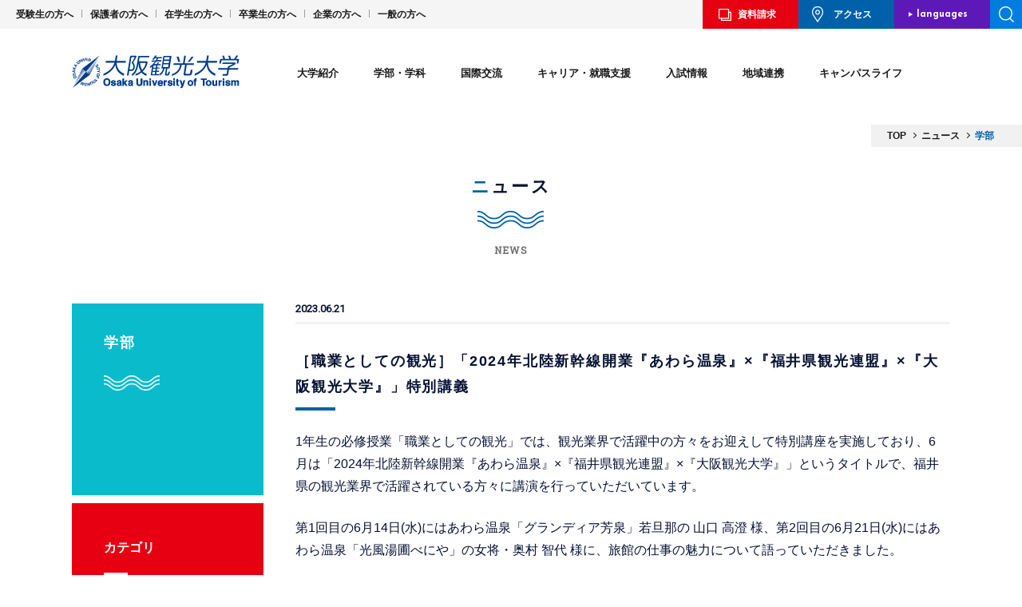

--- FILE ---
content_type: text/html; charset=UTF-8
request_url: https://www.tourism.ac.jp/news/cat2/12614.html
body_size: 13531
content:
<!doctype html>
<html>

<head>
	<!-- test -->

	<!-- Google Tag Manager -->
	<script>(function(w,d,s,l,i){w[l]=w[l]||[];w[l].push({'gtm.start':
	new Date().getTime(),event:'gtm.js'});var f=d.getElementsByTagName(s)[0],
	j=d.createElement(s),dl=l!='dataLayer'?'&l='+l:'';j.async=true;j.src=
	'https://www.googletagmanager.com/gtm.js?id='+i+dl;f.parentNode.insertBefore(j,f);
	})(window,document,'script','dataLayer','GTM-PKQW2HRR');</script>
	<!-- End Google Tag Manager -->

			<!-- Global site tag (gtag.js) - Google Analytics -->
		<script async src="https://www.googletagmanager.com/gtag/js?id=UA-116553237-1"></script>
		<script>
			window.dataLayer = window.dataLayer || [];

			function gtag() {
				dataLayer.push(arguments);
			}
			gtag('js', new Date());

			gtag('config', 'UA-116553237-1');
		</script>
		<!-- Global site tag (gtag.js) - Google Analytics -->
		<script async src="https://www.googletagmanager.com/gtag/js?id=UA-210860562-2"></script>
		<script>
			window.dataLayer = window.dataLayer || [];

			function gtag() {
				dataLayer.push(arguments);
			}
			gtag('js', new Date());

			gtag('config', 'UA-210860562-2');
		</script>
		<meta http-equiv="Content-Type" content="text/html; charset=UTF-8">
	<meta http-equiv="X-UA-Compatible" content="IE=edge,chrome=1">
			<title>［職業としての観光］「2024年北陸新幹線開業『あわら温泉』×『福井県観光連盟』×『大阪観光大学』」特別講義 | 大阪観光大学</title>
		<meta name="viewport" content="width=1220">			<!-- icons -->
	<link rel="shortcut icon" href="/favicon.ico">
	<link rel="apple-touch-icon" href="/apple_ico.jpg">
	<link rel="apple-touch-icon-precomposed" href="/apple_ico.jpg">
	<!-- /icons -->

	<!-- OGP設定 -->
	<meta property="og:title" content="大阪観光大学">
	<meta property="og:type" content="website">
	<meta property="og:url" content="https://www.tourism.ac.jp/" />
	<meta property="og:image" content="https://www.tourism.ac.jp/screenshot.jpg">
	<meta property="og:site_name" content="大阪観光大学" />

	
		<link rel="stylesheet" href="/asset/css/default.css?1768575031" media="all">
		<link rel="stylesheet" href="/asset/css/common.css?1768575031" media="all">
		<link rel="stylesheet" href="/asset/css/common2.css?1768575031" media="all">
		<link rel="stylesheet" href="/asset/css/common4.css?1768575031" media="all">
		<link rel="stylesheet" href="/asset/css/style2.css?1768575031" media="all">
				<link rel="stylesheet" href="/asset/css/animate.css?20200625" media="all">
		<link href="https://fonts.googleapis.com/css?family=Open+Sans:300,400,600,700|Josefin+Sans:400,700|Roboto|Roboto+Slab|Damion" rel="stylesheet">

		<script src="https://code.jquery.com/jquery-1.9.1.js" integrity="sha256-e9gNBsAcA0DBuRWbm0oZfbiCyhjLrI6bmqAl5o+ZjUA=" crossorigin="anonymous"></script>
		<script src="/asset/js/response.min.js"></script>
		<script src="/asset/js/common.js"></script>
		<script src="/asset/js/scroll.js"></script>
		<script src="/asset/js/jquery.bxslider.min.js"></script>
		<script src="/asset/js/wow.min.js"></script>
		<script src="/asset/js/photoswipe.min.js"></script>
		<script src="/asset/js/photoswipe-ui-default.min.js"></script>
		<script src="/asset/js/photoswipe.js"></script>
		<link rel="stylesheet" href="/asset/css/photoswipe.css" media="all">
		<link rel="stylesheet" href="/asset/css/default-skin.css" media="all">

										<script>
			$(function() {
				initPhotoSwipeFromDOM('.my-gallery');
			});
		</script>
		<script>
			new WOW().init();
		</script>
	
	
	<!--[if lt IE 9]>
<script src="/asset/js/respond.min.js"></script>
<![endif]-->
		

	
	
<!-- All in One SEO Pack 2.4.5.1 by Michael Torbert of Semper Fi Web Design[1291,1363] -->
<meta name="description"  content="1年生の必修授業「職業としての観光」では、観光業界で活躍中の方々をお迎えして特別講座を実施しており、6月は「2024年北陸新幹線開業『あわら温泉』×『福井県観光連盟』×『大阪観光大学』」というタイトルで、福井県の観光業界で活躍されている方々に講演を行っていただいています。 第1回目の6月14日(水)にはあわら温泉「グランディア芳泉」若旦那の 山口 高澄 様、第2回目の6月21日(水)にはあわら温泉「光風湯圃べにや」の女将・奥村 智代 様に、旅館の仕事の魅力について語っていただきました。 「グランディア芳泉」若旦那 山口 高澄 様 / 授業風景 「光風湯圃べにや」女将 奥村 智代 様 / 授業風景" />

<link rel="canonical" href="https://www.tourism.ac.jp/news/cat2/12614.html" />
<meta property="og:title" content="［職業としての観光］「2024年北陸新幹線開業『あわら温泉』×『福井県観光連盟』×『大阪観光大学』」特別講義 | 大阪観光大学" />
<meta property="og:type" content="article" />
<meta property="og:url" content="https://www.tourism.ac.jp/news/cat2/12614.html" />
<meta property="og:site_name" content="大阪観光大学" />
<meta property="og:description" content="1年生の必修授業「職業としての観光」では、観光業界で活躍中の方々をお迎えして特別講座を実施しており、6月は「2024年北陸新幹線開業『あわら温泉』×『福井県観光連盟』×『大阪観光大学』」というタイトルで、福井県の観光業界で活躍されている方々に講演を行っていただいています。 第1回目の6月14日(水)にはあわら温泉「グランディア芳泉」若旦那の 山口 高澄 様、第2回目の6月21日(水)にはあわら温泉「光風湯圃べにや」の女将・奥村 智代 様に、旅館の仕事の魅力について語っていただきました。 「グランディア芳泉」若旦那 山口 高澄 様 / 授業風景 「光風湯圃べにや」女将 奥村 智代 様 / 授業風景 また第3回目の6月28日(水)には、本学の卒業生で「福井県観光連盟」アクティビティ･スーパーバイザーの 松尾 章子 様に、観光の仕事の楽しさについてお話いただく予定です。 これからも、この授業では観光業界の第一線で働かれている方をお招きして、観光人材に必要な知識や能力、そして経験などを語っていただく予定です。" />
<meta property="article:published_time" content="2023-06-21T14:11:16Z" />
<meta property="article:modified_time" content="2023-06-29T10:14:17Z" />
<meta name="twitter:card" content="summary_large_image" />
<meta name="twitter:title" content="［職業としての観光］「2024年北陸新幹線開業『あわら温泉』×『福井県観光連盟』×『大阪観光大学』」特別講義 | 大阪観光大学" />
<meta name="twitter:description" content="1年生の必修授業「職業としての観光」では、観光業界で活躍中の方々をお迎えして特別講座を実施しており、6月は「2024年北陸新幹線開業『あわら温泉』×『福井県観光連盟』×『大阪観光大学』」というタイトルで、福井県の観光業界で活躍されている方々に講演を行っていただいています。 第1回目の6月14日(水)にはあわら温泉「グランディア芳泉」若旦那の 山口 高澄 様、第2回目の6月21日(水)にはあわら温泉「光風湯圃べにや」の女将・奥村 智代 様に、旅館の仕事の魅力について語っていただきました。 「グランディア芳泉」若旦那 山口 高澄 様 / 授業風景 「光風湯圃べにや」女将 奥村 智代 様 / 授業風景 また第3回目の6月28日(水)には、本学の卒業生で「福井県観光連盟」アクティビティ･スーパーバイザーの 松尾 章子 様に、観光の仕事の楽しさについてお話いただく予定です。 これからも、この授業では観光業界の第一線で働かれている方をお招きして、観光人材に必要な知識や能力、そして経験などを語っていただく予定です。" />
<!-- /all in one seo pack -->
<link rel='dns-prefetch' href='//s.w.org' />
		<script type="text/javascript">
			window._wpemojiSettings = {"baseUrl":"https:\/\/s.w.org\/images\/core\/emoji\/11\/72x72\/","ext":".png","svgUrl":"https:\/\/s.w.org\/images\/core\/emoji\/11\/svg\/","svgExt":".svg","source":{"concatemoji":"https:\/\/www.tourism.ac.jp\/wp\/wp-includes\/js\/wp-emoji-release.min.js?ver=4.9.26"}};
			!function(e,a,t){var n,r,o,i=a.createElement("canvas"),p=i.getContext&&i.getContext("2d");function s(e,t){var a=String.fromCharCode;p.clearRect(0,0,i.width,i.height),p.fillText(a.apply(this,e),0,0);e=i.toDataURL();return p.clearRect(0,0,i.width,i.height),p.fillText(a.apply(this,t),0,0),e===i.toDataURL()}function c(e){var t=a.createElement("script");t.src=e,t.defer=t.type="text/javascript",a.getElementsByTagName("head")[0].appendChild(t)}for(o=Array("flag","emoji"),t.supports={everything:!0,everythingExceptFlag:!0},r=0;r<o.length;r++)t.supports[o[r]]=function(e){if(!p||!p.fillText)return!1;switch(p.textBaseline="top",p.font="600 32px Arial",e){case"flag":return s([55356,56826,55356,56819],[55356,56826,8203,55356,56819])?!1:!s([55356,57332,56128,56423,56128,56418,56128,56421,56128,56430,56128,56423,56128,56447],[55356,57332,8203,56128,56423,8203,56128,56418,8203,56128,56421,8203,56128,56430,8203,56128,56423,8203,56128,56447]);case"emoji":return!s([55358,56760,9792,65039],[55358,56760,8203,9792,65039])}return!1}(o[r]),t.supports.everything=t.supports.everything&&t.supports[o[r]],"flag"!==o[r]&&(t.supports.everythingExceptFlag=t.supports.everythingExceptFlag&&t.supports[o[r]]);t.supports.everythingExceptFlag=t.supports.everythingExceptFlag&&!t.supports.flag,t.DOMReady=!1,t.readyCallback=function(){t.DOMReady=!0},t.supports.everything||(n=function(){t.readyCallback()},a.addEventListener?(a.addEventListener("DOMContentLoaded",n,!1),e.addEventListener("load",n,!1)):(e.attachEvent("onload",n),a.attachEvent("onreadystatechange",function(){"complete"===a.readyState&&t.readyCallback()})),(n=t.source||{}).concatemoji?c(n.concatemoji):n.wpemoji&&n.twemoji&&(c(n.twemoji),c(n.wpemoji)))}(window,document,window._wpemojiSettings);
		</script>
		<style type="text/css">
img.wp-smiley,
img.emoji {
	display: inline !important;
	border: none !important;
	box-shadow: none !important;
	height: 1em !important;
	width: 1em !important;
	margin: 0 .07em !important;
	vertical-align: -0.1em !important;
	background: none !important;
	padding: 0 !important;
}
</style>
<link rel='https://api.w.org/' href='https://www.tourism.ac.jp/wp-json/' />
<link rel='shortlink' href='https://www.tourism.ac.jp/?p=12614' />
<link rel="alternate" type="application/json+oembed" href="https://www.tourism.ac.jp/wp-json/oembed/1.0/embed?url=https%3A%2F%2Fwww.tourism.ac.jp%2Fnews%2Fcat2%2F12614.html" />
<link rel="alternate" type="text/xml+oembed" href="https://www.tourism.ac.jp/wp-json/oembed/1.0/embed?url=https%3A%2F%2Fwww.tourism.ac.jp%2Fnews%2Fcat2%2F12614.html&#038;format=xml" />

</head>


<body data-responsejs='{
  "create": [
    { "prop":"width", "prefix": "src", "lazy":false, "breakpoints":[768] }
  ]}' >
	<div id="fb-root"></div>
	<script>
		(function(d, s, id) {
			var js, fjs = d.getElementsByTagName(s)[0];
			if (d.getElementById(id)) return;
			js = d.createElement(s);
			js.id = id;
			js.src =
				'https://connect.facebook.net/ja_JP/sdk.js#xfbml=1&version=v2.12&appId=1910859819167075&autoLogAppEvents=1';
			fjs.parentNode.insertBefore(js, fjs);
		}(document, 'script', 'facebook-jssdk'));
	</script>

	<!-- Google Tag Manager (noscript) -->
	<noscript><iframe src="https://www.googletagmanager.com/ns.html?id=GTM-PKQW2HRR" height="0" width="0" style="display:none;visibility:hidden"></iframe></noscript>
	<!-- End Google Tag Manager (noscript) -->

				<div id="wrap">
			
			<header>

				<div id="openNav" class="smOnly">
					<div class="inner">
						<ul class="menu01">
							<li class="btn01"><a href="/request/">資料請求</a></li>
							<li class="btn02"><a href="/concept/access/">アクセス</a></li>
						</ul>
						<div class="search">
							<form role="search" method="get" action="/">
								<input type="text" value="" name="s" class="s" id="keywords1" placeholder="キーワードを入力">
								<input type="submit" class="btn" value="">
							</form>
							<!--search-->
						</div>
						<ul class="menu02">
							<li>
								<a href="/course/tourism/"><img src="/asset/img/common/btn_head01.png" alt="観光学部"><span>観光学部</span></a>
							</li>
							<li><a href="/course/cultural/"><img src="/asset/img/common/btn_head02.png" alt="国際交流学部"><span>国際交流学部</span></a>
							</li>
						</ul>
						<ul class="menu03">
							<li><a href="#" class="menu-toggle">大学紹介</a>
								<div class="submenu">
									<ul class="subList envi">
										<li class="t1">
											<a href="/concept/"><img src="/asset/img/common/btn_head03.jpg" alt="大学紹介"><span>大学紹介<span class="en">ABOUT</span></span></a>
										</li>
										<li class="t2">
											<a href="/concept/message/"><img src="/asset/img/common/btn_head04.jpg" alt="学長メッセージ"><span>学長メッセージ</span></a>
										</li>
										<li class="t2 rit">
											<a href="/concept/history/"><img src="/asset/img/common/btn_head05.jpg" alt="大学憲章・沿革"><span>大学憲章・沿革</span></a>
										</li>
										<li class="t2">
											<a href="/concept/access/"><img src="/asset/img/common/btn_head06.jpg" alt="アクセス"><span>アクセス</span></a>
										</li>
										<li class="t2 rit">
											<a href="/concept/facilities/"><img src="/asset/img/common/btn_head07.jpg" alt="キャンバス紹介"><span>キャンバス紹介</span></a>
										</li>
									</ul>
									<ul class="subList2">
										<li><a href="/concept/exhibition/">情報公開</a></li>
										<li><a href="/concept/jihee/">認証評価・自己点検</a></li>
									</ul>
								</div>
							</li>
							<li><a href="#" class="menu-toggle">学部・学科</a>
								<div class="submenu">
									<ul class="subList envi">
										<li class="t1">
											<a href="/course/"><img src="/asset/img/common/btn_head08.jpg" alt="学部・学科コース"><span>学部・学科コース<span class="en">COURSE</span></span></a>
										</li>
										<li class="t1_2 mb2">
											<a href="/course/tourism/"><img src="/asset/img/common/btn_head09.jpg" alt="観光学部"><span>観光学部</span></a>
										</li>
										<li class="t2r"><a href="/course/tourism/teacher/"><span>教員紹介</span></a></li>
										<li class="t2r rit"><a href="/course/tourism/curriculum/"><span>カリキュラム</span></a>
										</li>
										<li class="t1_2 mb2">
											<a href="/course/cultural/"><img src="/asset/img/common/btn_head10.jpg" alt="国際交流学部"><span>国際交流学部</span></a>
										</li>
										<li class="t2b"><a href="/course/cultural/teacher/"><span>教員紹介</span></a></li>
										<li class="t2b rit"><a href="/course/cultural/curriculum/"><span>カリキュラム</span></a>
										</li>
										<!--<li class="t1_2 t1_3">
                                        <a href="/course/studio/"><img src="/asset/img/new/common/btn_head-studio.jpg" alt="スタジオについて"><span>スタジオについて</span></a>
                                    </li>-->
									</ul>
									<ul class="subList2 arrow">
										<li><a href="/course/special/">ディプロマプログラム</a></li>
										<li><a href="/course/special?id=jpn-yousei">日本語教員養成課程</a></li>
										<li><a href="/course/special?id=jpn">別科</a></li>
									</ul>
								</div>
							</li>
							<li><a href="#" class="menu-toggle">国際交流</a>
								<div class="submenu">
									<ul class="subList envi">
										<li class="t1">
											<a href="/international/"><img src="/asset/img/common/btn_head11.jpg" alt="国際交流"><span>国際交流<span class="en">CROSS CULTURAL
														STUDIES</span></span></a>
										</li>
										<li class="t1_2">
											<a href="/international/study_abroad/"><img src="/asset/img/common/btn_head12.jpg" alt="留学"><span>留学</span></a>
										</li>
										<!--
                                    <li class="t1_2">
                                        <a href="/international/internship/"><img src="/asset/img/common/btn_head13.jpg" alt="海外インターンシップ"><span>海外インターンシップ</span></a>
                                    </li>-->
										<li class="t2">
											<a href="/international/results/"><img src="/asset/img/common/btn_head14.jpg" alt="海外協定校・機関"><span>海外協定校・機関</span></a>
										</li>
										<li class="t2 rit">
											<a href="/international/students/"><img src="/asset/img/common/btn_head15.jpg" alt="留学生紹介"><span>留学生紹介</span></a>
										</li>
									</ul>
								</div>
							</li>


							<li><a href="#" class="menu-toggle">キャリア・就職支援</a>
								<div class="submenu">
									<ul class="subList envi">
										<li class="t1">
											<a href="/job/"><img src="/asset/img/common/btn_head22.jpg" alt="キャリア・就職支援"><span>キャリア・就職支援<span class="en">CAREER・SUPPORT</span></span></a>
										</li>
										<li class="t2 cover">
											<a href="/job/career/"><img src="/asset/img/common/btn_head23.jpg" alt="キャリアセンター"><span>キャリアセンター<br>
													就職サポート</span></a>
										</li>
										<li class="t2 rit">
											<a href="/job/results/"><img src="/asset/img/common/btn_head24.jpg" alt="就職実績"><span>就職実績</span></a>
										</li>
										<li class="t2">
											<a href="/job/qualification/"><img src="/asset/img/common/btn_head25.jpg" alt="資格取得支援"><span>資格取得支援</span></a>
										</li>
										<li class="t2 rit">
											<a href="/job/intern/"><img src="/asset/img/common/btn_head26.jpg" alt="インターンシップ"><span>インターンシップ</span></a>
										</li>
										<!--<li class="t2"><a href="/job/school/"><img src="/asset/img/common/btn_head27.jpg" alt="エアラインスクール"><span>エアライン<br>
        スクール</span></a></li>-->
										<li class="t2 cover">
											<a href="/job/story/"><img src="/asset/img/common/btn_gnav05_07on.jpg?202601161450" alt="内定者インタビュー"><span>内定者<br>
													インタビュー</span></a>
										</li>
										<li class="t2 cover rit">
											<a href="/job/graduates/"><img src="/asset/img/common/btn_gnav05_08on.jpg?202601161450" alt="卒業生インタビュー"><span>卒業生<br>
													インタビュー</span></a>
										</li>
									</ul>
								</div>
							</li>

							<li><a href="#" class="menu-toggle">入試情報</a>
								<div class="submenu">
									<ul class="subList envi">
										<li class="t1">
											<a class="add240719_nolink"><img src="/asset/img/common/btn_head33.jpg" alt="入試情報"><span>入試情報<span class="en">ADMISSION</span></span></a>
										</li>
										<li class="t1_2">
											<a href="/nyusi/institution"><img src="/asset/img/common/btn_head34.jpg" alt="入試制度"><span>入試制度</span></a>
										</li>
										<li class="t1_2">
											<a href="/admission/fee/"><img src="/asset/img/common/btn_head35.jpg" alt="学費・奨学金"><span>学費・奨学金</span></a>
										</li>
										<li class="t1_2">
											<a href="https://www.tourism.ac.jp/nyusi/" target="_blank"><img src="/asset/img/common/btn_head36.jpg" alt="入試情報サイト"><span>入試情報サイト</span></a>
										</li>
									</ul>
								</div>
							</li>
							<li><a href="#" class="menu-toggle">地域連携</a>
								<div class="submenu">
									<ul class="subList envi">
										<li class="t1">
											<a href="/region/"><img src="/asset/img/common/btn_head29.jpg" alt="地域連携"><span>地域連携<span class="en">COMMUNITY</span></span></a>
										</li>
										<li class="t1_2">
											<a href="/region/ora/"><img src="/asset/img/common/btn_head30.jpg" alt="大阪外食産業協会産学連携講座"><span>大阪外食産業協会産学連携講座</span></a>
										</li>
										<li class="t1_2">
											<a href="/region/activity/"><img src="/asset/img/common/btn_head32.jpg" alt="その他の活動"><span>その他の活動</span></a>
										</li>
									</ul>
								</div>
							</li>
							<li><a href="#" class="menu-toggle">キャンパスライフ</a>
								<div class="submenu">
									<ul class="subList envi">
										<li class="t1">
											<a href="/campus/"><img src="/asset/img/common/btn_head16.jpg?202601161450" alt="キャンパスライフ"><span>キャンパスライフ<span class="en">CAMPUS
														LIFE</span></span></a>
										</li>
										<li class="t2">
											<a href="/campus/students/"><img src="/asset/img/common/btn_head17.jpg" alt="学生紹介"><span>学生紹介</span></a>
										</li>
										<li class="t2 rit">
											<a href="/campus/day/"><img src="/asset/img/common/btn_head18.jpg" alt="学生の1日"><span>学生の1日</span></a>
										</li>
										<li class="t1_2">
											<a href="/campus/calendar/"><img src="/asset/img/common/btn_head19.jpg" alt="キャンパスカレンダー"><span>キャンパスカレンダー</span></a>
										</li>
										<li class="t2">
											<a href="/campus/club/"><img src="/asset/img/common/btn_head20.jpg" alt="クラブ紹介"><span>クラブ紹介</span></a>
										</li>
										<li class="t2 rit">
											<a href="/campus/location/"><img src="/asset/img/common/btn_head21.jpg" alt="ロケーション"><span>ロケーション</span></a>
										</li>
									</ul>
									<ul class="subList2 arrow">
										<li><a href="/campus/dormitory/">下宿紹介</a></li>
										<li><a href="/campus/part_time/">アルバイト紹介</a></li>
										<li><a href="/shared/pdf/2024gakuseisoudan.pdf" class="pdf" target="_blank">学生相談室</a></li>
									</ul>
								</div>
							</li>
							<li><a href="/news/" class="no">ニュース</a></li>
							<li><a href="/passport/" class="no">WEBマガジン「passport」</a></li>
						</ul>

						<ul class="menu04">
							<li><a href="/examination/">受験生の方へ</a></li>
							<li><a href="/student/">在学生の方へ</a></li>
							<li><a href="/guardian/">保護者の方へ</a></li>
							<li><a href="/graduate/">卒業生の方へ</a></li>
							<li><a href="/general/">企業の方へ</a></li>
							<li><a href="/public/">一般の方へ</a></li>
						</ul>

						<div class="lMenu__sns">
							<ul class="lMenu__sns_mainList">
								<li class="lMenu__sns_mainList_item">
									<a href="https://www.instagram.com/out_tourism/" class="lMenu__sns_mainList_link" target="_blank">
										<img src='/asset/img/common/ico_instagram02.png' width='72' height='72' alt='大阪観光大学のInstagramを開く' decoding='async' />
									</a>
								</li>

								<li class="lMenu__sns_mainList_item">
									<a href="https://twitter.com/out_tourism" class="lMenu__sns_mainList_link" target="_blank">
										<img src='/asset/img/common/ico_x.png' width='76' height='72' alt='大阪観光大学のXを開く' decoding='async' />
									</a>
								</li>

								<!-- <li class="lMenu__sns_mainList_item">
									<a href="https://line.me/ti/p/FiI3f29B7C" class="lMenu__sns_mainList_link" target="_blank">
										<img src='/asset/img/common/ico_line01.png' width='76' height='76' alt='大阪観光大学のLINEアカウントを開く' decoding='async' />
									</a>
								</li> -->

								<li class="lMenu__sns_mainList_item">
									<a href="https://www.youtube.com/channel/UCqZH8GCAsDMOS6m28rh-vhg" class="lMenu__sns_mainList_link" target="_blank">
										<img src='/asset/img/common/ico_youtube.png' width='76' height='76' alt='大阪観光大学のYoutubeを開く' decoding='async' />
									</a>
								</li>
							</ul>

							<ul class="lMenu__sns_subList">
								<li class="lMenu__sns_subList_item">
									<a href="https://line.me/ti/p/FiI3f29B7C" class="lMenu__sns_subList_link" target="_blank">
										<img src='/asset/img/common/img_line.png' width='146' height='76' alt='大阪観光大学のLINEを開く' decoding='async' />
									</a>
								</li>

								<li class="lMenu__sns_subList_item">
									<a href="https://u.wechat.com/kJzH8N_DbAvM8zipmTBvkb0" class="lMenu__sns_subList_link" target="_blank">
										<img src='/asset/img/common/img_wechat.png' width='174' height='76' alt='大阪観光大学のWeChatを開く 中文OK' decoding='async' />
									</a>
								</li>

								<li class="lMenu__sns_subList_item">
									<a href="https://www.facebook.com/OsakaUniversityofTourism/" class="lMenu__sns_subList_link" target="_blank">
										<img src='/asset/img/common/img_facebook.png' width='210' height='76' alt='大阪観光大学のFacebookを開く Vietnamese OK' decoding='async' />
									</a>
								</li>

								<!-- <li class="lMenu__sns_subList_item">
									<a href="https://wa.me/818070082628" class="lMenu__sns_subList_link" target="_blank">
										<img src='/asset/img/common/img_whatsapp.png' width='215' height='76' alt='大阪観光大学のWhatsAppを開く English OK' decoding='async' />
									</a>
								</li> -->
							</ul>
						</div>

						<ul class="menu06">
							<li><a href="/contact/">お問い合わせ</a></li>
							<li><a href="/sitepolicy/">サイトポリシー</a></li>
							<li><a href="/privacypolicy/">プライバシーポリシー</a></li>
							<li><a href="/analytics-policy/">Google Analyticsの利用について</a></li>
						</ul>

						<p class="closeBtn">CLOSE</p>
					</div>
					<!--openNav-->
				</div>
				<nav class="nav01 pcOnly">
					<ul class="menu01">
						<li><a href="/examination/">受験生の方へ</a></li>
						<li><a href="/guardian/">保護者の方へ</a></li>
						<li><a href="/student/">在学生の方へ</a></li>
						<li><a href="/graduate/">卒業生の方へ</a></li>
						<li><a href="/general/">企業の方へ</a></li>
						<li><a href="/public/">一般の方へ</a></li>
					</ul>

					<ul class="menu02">
						<li class="btn01"><a href="/request/">資料請求</a></li>
						<li class="btn02"><a href="/concept/access/">アクセス</a></li>
						<li class="btn03"><a href="">languages</a>
							<ul class="sub">
								<li><a href="#" class="current">JAPANESE</a></li>
								<li><a href="/en">ENGLISH</a></li>
								<li><a href="/cn">CHINESE</a></li>
							</ul>
						</li>
						<li class="btn04">
							<div class="searchOpen"></div>
							<div class="search">
								<form role="search" method="get" action="/">
									<input type="text" value="" name="s" class="s" id="keywords1" placeholder="キーワードを入力">
									<input type="submit" class="btn" value="検索">
								</form>
								<!--search-->
							</div>
						</li>
					</ul>
				</nav>

				<div class="fixMenu">
					<div class="fixMenuIn">
						<h1 class="logo"><a href="/"><img src="/asset/img/common/logo.svg?20220401" alt="大阪観光大学"></a>
						</h1>
						<div class="btnWrap smOnly">
							<div class="countryBtn">
								<span>JPN</span>
								<ul>
									<li><a href="/en">ENG</a></li>
									<li><a href="/cn">CHN</a></li>
								</ul>
							</div>
							<div class="menuBtn">
								<span class="top"></span>
								<span class="middle"></span>
								<span class="bottom"></span>
							</div>
							<!--<span class="menuBtn"><img src="/asset/img/common/btn_menu01.png" alt="MENU"></span>-->
						</div>
						<nav id="gNav" class="pcOnly">
							<ul>
								<li id="navMenu01"><a href="/concept/">大学紹介</a>
									<div class="gnavSubMenu">
										<ul class="nav01_01">
											<li class="arrow"><a href="/concept/">
													<p>大学紹介<span class="en">ABOUT</span></p>
													<figure><img src="/asset/img/common/btn_gnav01_01on.jpg" alt="大学紹介">
													</figure>
												</a></li>
											<li class="line wide"><a href="/concept/message/"><span>学長メッセージ</span>
													<figure><img src="/asset/img/common/btn_gnav01_02on.jpg" alt="学長メッセージ">
													</figure>
												</a></li>
										</ul>
										<ul class="nav01_02">
											<li><a href="/concept/history/"><span>大学憲章・沿革</span>
													<figure><img src="/asset/img/common/btn_gnav01_03on.jpg" alt="大学憲章・沿革">
													</figure>
												</a></li>
											<li class="min"><a href="/concept/access/"><span>アクセス</span>
													<figure><img src="/asset/img/common/btn_gnav01_04on.jpg" alt="アクセス">
													</figure>
												</a></li>
											<li class="min"><a href="/concept/facilities/"><span>キャンパス紹介</span>
													<figure><img src="/asset/img/common/btn_gnav01_05on.jpg" alt="キャンパス紹介">
													</figure>
												</a></li>
										</ul>
										<ul class="nav01_03">
											<li><a href="/concept/exhibition/"><span>情報公開</span></a></li>
											<li><a href="/concept/jihee/"><span>認証評価・自己点検</span></a></li>

										</ul>
									</div>
								</li>
								<li id="navMenu02"><a href="/course/">学部・学科</a>
									<div class="gnavSubMenu">
										<ul class="nav02_01">
											<li class="arrow"><a href="/course/">
													<p>学部・学科コース<span class="en">COURSE</span>
													</p>
													<figure><img src="/asset/img/common/btn_gnav02_01on.jpg" alt="学部・学科コース">
													</figure>
												</a></li>
										</ul>
										<ul class="nav02_02">
											<li class="line"><a href="/course/tourism/">
													<figure><img src="/asset/img/new/common/btn_gnav02_02on.jpg" alt="観光学部">
													</figure>
													<span>観光学部</span>
												</a></li>
											<li class="min02 isRed">
												<ul>
													<li>
														<a href="/course/tourism/teacher/"><span>教員紹介</span></a>
													</li>
													<li><a href="/course/tourism/curriculum/"><span>カリキュラム</span></a>
													</li>
												</ul>
											</li>
										</ul>
										<ul class="nav02_02">
											<li class="line"><a href="/course/cultural/">
													<figure><img src="/asset/img/new/common/btn_gnav02_03on.jpg" alt="国際交流学部">
													</figure>
													<span>国際交流学部</span>
												</a></li>
											<li class="min02 isBlue">
												<ul>
													<li>
														<a href="/course/cultural/teacher/"><span>教員紹介</span></a>
													</li>
													<li><a href="/course/cultural/curriculum/"><span>カリキュラム</span></a>
													</li>
												</ul>
											</li>
										</ul>
										<!--<ul class="nav02_04">
                                        <li class="line">
                                            <a href="/course/studio/">
                                                <figure>
                                                    <img src="/asset/img/new/common/btn_gnav02_04on.jpg" alt="スタジオについて">
                                                </figure>
                                                <span>スタジオについて</span>
                                            </a>
                                        </li>
                                    </ul>-->
										<ul class="nav02_03">
											<li><a href="/course/special/">ディプロマ<br>プログラム</a></li>
											<li><a href="/course/special?id=jpn-yousei">日本語教員養成課程</a></li>
											<li><a href="/course/special?id=jpn">別科</a></li>
										</ul>
									</div>
								</li>
								<li id="navMenu03"><a href="/international/">国際交流</a>
									<div class="gnavSubMenu">
										<ul class="nav03_01">
											<li class="arrow"><a href="/international/">
													<p>国際交流<span class="en">CROSS CULTURAL<br>
															STUDIES</span></p><img src="/asset/img/common/btn_gnav03_01on.jpg" alt="国際交流">
												</a></li>
										</ul>
										<ul class="nav03_02">
											<li class="line"><a href="/international/study_abroad">
													<figure><img src="/asset/img/common/btn_gnav03_02on.jpg" alt="留学">
													</figure>
													<span>留学</span>
												</a></li>
											<!--
                                        <li class="line">
                                            <a href="/international/internship/"><img src="/asset/img/common/btn_gnav03_03on.jpg" alt="海外インターンシップ"><span>海外インターンシップ</span></a>
                                        </li>
-->
											<li class="min">
												<a href="/international/results/"><img src="/asset/img/common/btn_gnav03_04on.jpg" alt="海外協定校・機関"><span>海外協定校・機関</span></a>
											</li>
											<li class="min">
												<a href="/international/students/"><img src="/asset/img/common/btn_gnav03_05on.jpg" alt="留学生紹介"><span>留学生紹介</span></a>
											</li>
										</ul>
									</div>
								</li>


								<li id="navMenu05"><a href="/job/">キャリア・就職支援</a>
									<div class="gnavSubMenu">
										<ul class="nav05_01">
											<li class="arrow"><a href="/job/">
													<p>
														キャリア・就職支援<span class="en">CAREER・SUPPORT</span></p>
													<img src="/asset/img/common/btn_gnav05_01on.jpg" alt="">
												</a></li>
											<li class="line">
												<a href="/job/career/"><img src="/asset/img/common/btn_gnav05_02on.jpg" alt=""><span>キャリアセンター<br>就職サポート</span></a>
											</li>
										</ul>
										<ul class="nav05_02">
											<li class="line">
												<a href="/job/results/"><img src="/asset/img/common/btn_gnav05_03on.jpg" alt="就職実績"><span>就職実績</span></a>
											</li>
											<!--<li class="min twe"><a href="/job/school/"><img src="/asset/img/common/btn_gnav05_04on.jpg" alt="エアラインスクー"><span>エアライン<br>スクール</span></a></li>-->
											<li class="min">
												<a href="/job/qualification/"><img src="/asset/img/common/btn_gnav05_05on.jpg" alt="資格取得支援"><span>資格取得支援</span></a>
											</li>
											<li class="min twe">
												<a href="/job/intern/"><img src="/asset/img/common/btn_gnav05_06on.jpg" alt="インターンシップ"><span>インターン<br>シップ</span></a>
											</li>
											<li class="min twe cover">
												<a href="/job/story/"><img src="/asset/img/common/btn_gnav05_07on.jpg?202601161450" alt="内定者インタビュー"><span>内定者<br>インタビュー</span></a>
											</li>
											<li class="min twe cover">
												<a href="/job/graduates/"><img src="/asset/img/common/btn_gnav05_08on.jpg?202601161450" alt="卒業生インタビュー"><span>卒業生<br>インタビュー</span></a>
											</li>
										</ul>
									</div>
								</li>
								<li id="navMenu07"><a href="/admission/">入試情報</a>
									<div class="gnavSubMenu">
										<ul class="nav07_01">
											<li class="arrow">
												<p>入試情報<span class="en">ADMISSION</span>
												</p><img src="/asset/img/common/btn_gnav07_01on.jpg" alt="入試情報">
											</li>
											<li class="line">
												<a href="/nyusi/institution"><img src="/asset/img/common/btn_gnav07_02on.jpg" alt="入試制度"><span>入試制度</span></a>
											</li>
											<li class="line">
												<a href="/admission/fee/"><img src="/asset/img/common/btn_gnav07_03on.jpg" alt="学費・奨学金"><span>学費・奨学金</span></a>
											</li>
											<li class="line">
												<a href="https://www.tourism.ac.jp/nyusi/" target="_blank"><img src="/asset/img/common/btn_gnav07_04on.jpg" alt="入試情報サイト"><span>入試情報サイト</span></a>
											</li>
										</ul>
									</div>
								</li>
								<li id="navMenu06"><a href="/region/">地域連携</a>

									<div class="gnavSubMenu">
										<ul class="nav06_01">
											<li class="arrow"><a href="/region/">
													<p>地域連携<span class="en">COMMUNITY</span>
													</p><img src="/asset/img/common/btn_gnav06_01on.jpg" alt="地域連携">
												</a>
											</li>
											<li class="line">
												<a href="/region/ora/"><img src="/asset/img/common/btn_gnav06_02on.jpg" alt="大阪外食産業協会産学連携講座"><span>大阪外食産業協会<br>産学連携講座</span></a>
											</li>
											<li class="line">
												<a href="/region/activity/"><img src="/asset/img/common/btn_gnav06_04on.jpg" alt="その他の活動"><span>その他の活動</span></a>
											</li>
										</ul>
									</div>

								</li>
								<li id="navMenu04"><a href="/campus/">キャンパスライフ</a>

									<div class="gnavSubMenu">
										<ul class="nav04_01">
											<li class="arrow"><a href="/campus/">
													<p>
														キャンパス<br>ライフ<span class="en">CAMPUS LIFE</span></p>
													<img src="/asset/img/common/btn_gnav04_01on.jpg?202601161450" alt="キャンパスライフ">
												</a>
											</li>
											<li class="min">
												<a href="/campus/students/"><img src="/asset/img/common/btn_gnav04_02on.jpg" alt="学生紹介"><span>学生紹介</span></a>
											</li>
											<li class="min">
												<a href="/campus/day/"><img src="/asset/img/common/btn_gnav04_03on.jpg" alt="学生の1日"><span>学生の1日</span></a>
											</li>
										</ul>
										<ul class="nav04_02">
											<li class="line">
												<a href="/campus/calendar/"><img src="/asset/img/common/btn_gnav04_04on.jpg" alt="キャンパスカレンダー"><span>キャンパスカレンダー</span></a>
											</li>
											<li class="min">
												<a href="/campus/club/"><img src="/asset/img/common/btn_gnav04_05on.jpg" alt="クラブ紹介"><span>クラブ紹介</span></a>
											</li>
											<li class="line min">
												<a href="/campus/location/"><img src="/asset/img/common/btn_gnav04_06on.jpg" alt="ロケーション"><span>ロケーション</span></a>
											</li>
										</ul>
										<ul class="nav04_03">
											<li><a href="/campus/dormitory/">下宿紹介</a></li>
											<li><a href="/campus/part_time/">アルバイト紹介</a></li>
											<li><a href="/shared/pdf/2024gakuseisoudan.pdf" class="pdf" target="_blank">学生相談室</a></li>
										</ul>
									</div>
								</li>

							</ul>
							<div id="gNav_overlay"></div>

							<!--gNav-->
						</nav>
					</div>
				</div>
			</header>



<div id="contents">
<article>

<!--▼コンテンツSTART-->
	<div id="breadcrumbs">
		<ul itemscope="" itemtype="http://schema.org/BreadcrumbList">
						<li itemprop="itemListElement" itemscope="" itemtype="http://schema.org/ListItem"><a href="/" itemprop="item"><span itemprop="name">TOP</span></a>
			<meta itemprop="position" content="1"></li>
			<li itemprop="itemListElement" itemscope="" itemtype="http://schema.org/ListItem"><a href="/news/" itemprop="item"><span itemprop="name">ニュース</span></a>
			<meta itemprop="position" content="2"></li>
			<li itemprop="itemListElement" itemscope="" itemtype="http://schema.org/ListItem"><span itemprop="name">学部</span>
			<meta itemprop="position" content="3"></li>		</ul>
	</div>
	
	<div class="titModule01 kaso">
		<h1 class="tit">ニュース</h1>
		<p class="subtit">NEWS</p>
	</div>
	
	<div class="contModule04 news">
		<div class="newsbox01">
			<div class="catetitle">
				<span class="tit">学部</span>
			</div>
			<div id="news" class="newsDetail">
				<time class="date">2023.06.21</time>
				<div class="box01">
					<h2 class="tit2">［職業としての観光］「2024年北陸新幹線開業『あわら温泉』×『福井県観光連盟』×『大阪観光大学』」特別講義</h2>
				
					<div id="honbun" class="honbun">
			<div style="width: 100%; height: auto; padding: 0; margin: 0;">
<p style="width: 100%; height: auto; padding: 0; margin: 0 0 1.5em 0; line-height: 175%;">
1年生の必修授業「職業としての観光」では、観光業界で活躍中の方々をお迎えして特別講座を実施しており、6月は「2024年北陸新幹線開業『あわら温泉』×『福井県観光連盟』×『大阪観光大学』」というタイトルで、福井県の観光業界で活躍されている方々に講演を行っていただいています。
</p>
<p style="width: 100%; height: auto; padding: 0; margin: 0 0 1.5em 0; line-height: 175%;">
第1回目の6月14日(水)にはあわら温泉「グランディア芳泉」若旦那の&nbsp;山口&nbsp;高澄&nbsp;様、第2回目の6月21日(水)にはあわら温泉「光風湯圃べにや」の女将・奥村&nbsp;智代&nbsp;様に、旅館の仕事の魅力について語っていただきました。
</p>
<figure style="width: 100%; height: auto; margin: 0 auto 6.25px; padding: 0; text-align: center; display: flex; justify-content: space-between;">
<img alt="" src="https://www.tourism.ac.jp/wp/wp-content/uploads/2023/06/IMG_6747ed.jpg" style="width: 49%; height: 49%; margin: 0; padding: 0;" /><br />
<img alt="" src="https://www.tourism.ac.jp/wp/wp-content/uploads/2023/06/IMG_6749ed.jpg" style="width: 49%; height: 49%; margin: 0; padding: 0;" /><br />
</figure>
<p style="width: 100%; height: auto; padding: 0; margin: 0 0 1.5em 0; line-height: 175%; text-align: center; font-weight: bold; font-size: 95%;">
「グランディア芳泉」若旦那&emsp;山口&nbsp;高澄&nbsp;様&nbsp;/&nbsp;授業風景
</p>
<figure style="width: 100%; height: auto; margin: 0 auto 6.25px; padding: 0; text-align: center; display: flex; justify-content: space-between;">
<img alt="" src="https://www.tourism.ac.jp/wp/wp-content/uploads/2023/06/IMG_4660ed.jpg" style="width: 49%; height: 49%; margin: 0; padding: 0;" /><br />
<img alt="" src="https://www.tourism.ac.jp/wp/wp-content/uploads/2023/06/IMG_4656ed.jpg" style="width: 49%; height: 49%; margin: 0; padding: 0;" /><br />
</figure>
<p style="width: 100%; height: auto; padding: 0; margin: 0 0 1.5em 0; line-height: 175%; text-align: center; font-weight: bold; font-size: 95%;">
「光風湯圃べにや」女将&emsp;奥村&nbsp;智代&nbsp;様&nbsp;/&nbsp;授業風景
</p>
<p style="width: 100%; height: auto; padding: 0; margin: 0 0 1.5em 0; line-height: 175%;">
また第3回目の6月28日(水)には、本学の卒業生で「福井県観光連盟」アクティビティ･スーパーバイザーの&nbsp;松尾&nbsp;章子&nbsp;様に、観光の仕事の楽しさについてお話いただく予定です。
</p>
<p style="width: 100%; height: auto; padding: 0; margin: 0 0 1.5em 0; line-height: 175%;">
これからも、この授業では観光業界の第一線で働かれている方をお招きして、観光人材に必要な知識や能力、そして経験などを語っていただく予定です。
</p>
</div>
								</div>
				</div>
			</div>


			<div class="pageNaviModule01">
									<a href="https://www.tourism.ac.jp/news/cat3/12573.html" rel="prev"><span class="prev page-numbers"></span></a>								<a class="page-numbers top" href="/news/">ニュース一覧へ</a>
									<a href="https://www.tourism.ac.jp/news/cat4/12627.html" rel="next"><span class="next page-numbers"></span></a>							<!--/pageNaviModule01--></div>
		</div>
		
		
		<div class="newsbox02 category">
			<div class="navi02">
				<h3 class="tit">カテゴリ</h3>
				<ul class="nav">
					<li><a href="/news/">すべて</a></li>
						<li class="cat-item cat-item-22"><a href="https://www.tourism.ac.jp/category/news/%e9%ab%98%e5%a4%a7%e9%80%a3%e6%90%ba-news" >高大連携</a>
</li>
	<li class="cat-item cat-item-19"><a href="https://www.tourism.ac.jp/category/news/cat14" >スタジオ</a>
</li>
	<li class="cat-item cat-item-18"><a href="https://www.tourism.ac.jp/category/news/cat15" >メディア情報</a>
</li>
	<li class="cat-item cat-item-2"><a href="https://www.tourism.ac.jp/category/news/cat1" >お知らせ</a>
</li>
	<li class="cat-item cat-item-9"><a href="https://www.tourism.ac.jp/category/news/cat2" >学部</a>
</li>
	<li class="cat-item cat-item-10"><a href="https://www.tourism.ac.jp/category/news/cat3" >国際交流</a>
</li>
	<li class="cat-item cat-item-6"><a href="https://www.tourism.ac.jp/category/news/cat4" >クラブ活動</a>
</li>
	<li class="cat-item cat-item-7"><a href="https://www.tourism.ac.jp/category/news/cat5" >キャリア就職支援</a>
</li>
	<li class="cat-item cat-item-3"><a href="https://www.tourism.ac.jp/category/news/cat6" >入試情報</a>
</li>
	<li class="cat-item cat-item-4"><a href="https://www.tourism.ac.jp/category/news/cat7" >地域連携</a>
</li>
	<li class="cat-item cat-item-12"><a href="https://www.tourism.ac.jp/category/news/cat10" >法人関連</a>
</li>
	<li class="cat-item cat-item-5"><a href="https://www.tourism.ac.jp/category/news/cat9" >学内向け</a>
</li>
	<li class="cat-item cat-item-11"><a href="https://www.tourism.ac.jp/category/news/cat8" >イベント</a>
</li>
	<li class="cat-item cat-item-20"><a href="https://www.tourism.ac.jp/category/news/cat16" >新しい取り組み</a>
</li>
				</ul>
			</div>
			<div class="navi03">
				<h3 class="tit">年別一覧</h3>
				<ul class="nav">
						<li><a href='https://www.tourism.ac.jp/date/2026'>2026</a></li>
	<li><a href='https://www.tourism.ac.jp/date/2025'>2025</a></li>
	<li><a href='https://www.tourism.ac.jp/date/2024'>2024</a></li>
	<li><a href='https://www.tourism.ac.jp/date/2023'>2023</a></li>
	<li><a href='https://www.tourism.ac.jp/date/2022'>2022</a></li>
	<li><a href='https://www.tourism.ac.jp/date/2021'>2021</a></li>
	<li><a href='https://www.tourism.ac.jp/date/2020'>2020</a></li>
	<li><a href='https://www.tourism.ac.jp/date/2019'>2019</a></li>
	<li><a href='https://www.tourism.ac.jp/date/2018'>2018</a></li>
	<li><a href='https://www.tourism.ac.jp/date/2017'>2017</a></li>
				</ul>
			</div>
		</div>
	</div>


	<div class="navModule01">
		<div class="inner">
			<!--<figure><img src="/asset/img/common/ico_book01.png" alt="観光大の魅力がこの1冊に"></figure>
			<p class="txt">観光大の<span>魅力</span>がこの1冊に！</p>-->
			<a href="/request" class="btnType02 space">資料請求</a>
			<a href="/contact" class="btnType01">お問い合わせ</a>
			<a href="/contact/official-sns" class="btnType01 line">大学公式SNS</a>
		</div>
	</div>
</article>
</div>



<footer>
	<div class="inner">
		<a href="#wrap" class="pagetop"><img src="/asset/img/common/btn_pagetop.png" alt="PAGETOP"></a>
		<div class="school">
			<a href="/">
				<h1 class="tit"><img src="/asset/img/common/logo02.png?20220401" data-src768="/asset/img/common/logo02.png?20220401" alt="大阪観光大学"></h1>
			</a>
			〒590-0493　<br class="pcOnly">大阪府泉南郡熊取町大久保南5-3-1<br>
			TEL：072-453-8222

			<div class="lFooter__sns">
				<ul class="lFooter__sns_mainList">
					<li class="lFooter__sns_mainList_item">
						<a href="https://www.instagram.com/out_tourism/" class="lFooter__sns_mainList_link" target="_blank">
							<img src='/asset/img/common/ico_instagram02.png' width='72' height='72' alt='大阪観光大学のInstagramを開く' decoding='async' loading="lazy" />
						</a>
					</li>

					<li class="lFooter__sns_mainList_item">
						<a href="https://twitter.com/out_tourism" class="lFooter__sns_mainList_link" target="_blank">
							<img src='/asset/img/common/ico_x.png' width='76' height='72' alt='大阪観光大学のXを開く' decoding='async' loading="lazy" />
						</a>
					</li>

					<!-- <li class="lFooter__sns_mainList_item">
						<a href="https://line.me/ti/p/FiI3f29B7C" class="lFooter__sns_mainList_link" target="_blank">
							<img src='/asset/img/common/ico_line01.png' width='76' height='76' alt='大阪観光大学のLINEアカウントを開く' decoding='async' loading="lazy" />
						</a>
					</li> -->

					<li class="lFooter__sns_mainList_item">
						<a href="https://www.youtube.com/channel/UCqZH8GCAsDMOS6m28rh-vhg" class="lFooter__sns_mainList_link" target="_blank">
							<img src='/asset/img/common/ico_youtube.png' width='76' height='76' alt='大阪観光大学のYoutubeを開く' decoding='async' loading="lazy" />
						</a>
					</li>
				</ul>

				<ul class="lFooter__sns_subList">
					<li class="lFooter__sns_subList_item">
						<a href="https://line.me/ti/p/FiI3f29B7C" class="lFooter__sns_subList_link" target="_blank">
							<img src='/asset/img/common/img_line-pc.png' width='318' height='90' alt='大阪観光大学のLINEを開く' decoding='async' loading="lazy" />
						</a>
					</li>

					<li class="lFooter__sns_subList_item">
						<a href="https://u.wechat.com/kJzH8N_DbAvM8zipmTBvkb0" class="lFooter__sns_subList_link" target="_blank">
							<img src='/asset/img/common/img_wechat-pc.png' width='318' height='86' alt='大阪観光大学のWeChatを開く 中文OK' decoding='async' loading="lazy" />
						</a>
					</li>

					<li class="lFooter__sns_subList_item">
						<a href="https://www.facebook.com/OsakaUniversityofTourism/" class="lFooter__sns_subList_link" target="_blank">
							<img src='/asset/img/common/img_facebook-pc.png' width='318' height='76' alt='大阪観光大学のFacebookを開く Vietnamese OK' decoding='async' loading="lazy" />
						</a>
					</li>

					<!-- <li class="lFooter__sns_subList_item">
						<a href="https://wa.me/818070082628" class="lFooter__sns_subList_link" target="_blank">
							<img src='/asset/img/common/img_whatsapp-pc.png' width='318' height='76' alt='大阪観光大学のWhatsAppを開く English OK' decoding='async' loading="lazy" />
						</a>
					</li> -->
				</ul>
			</div>
		</div>

		<nav id="fNav">
			<ul class="nav01 smOnly">
				<li><a href="/concept/">大学紹介</a></li>
				<li><a href="/job/">キャリア・就職支援</a></li>
				<li><a href="/course/">学部・学科</a></li>
				<li><a href="/region/">地域連携</a></li>
				<li><a href="/international/">国際交流</a></li>
				<li><a class="add240719_nolink">入試情報</a></li>
				<li><a href="/campus/">キャンパスライフ</a></li>
				<li><a href="/news/">ニュース</a></li>
				<li><a href="/concept/access/">アクセス</a></li>
			</ul>

			<ul class="nav01pc pcOnly">
				<li><a href="/concept/">大学紹介</a>
					<ul>
						<li><a href="/concept/message/">学長メッセージ</a></li>
						<li><a href="/concept/history/">大学憲章・沿革</a></li>
						<li><a href="/concept/facilities/">キャンパス紹介</a></li>
						<li><a href="/concept/exhibition/">情報公開</a></li>
						<li><a href="/concept/access/">アクセス</a></li>
						<li><a href="/concept/jihee/">認証評価・自己点検</a></li>
					</ul>
				</li>
				<li><a href="/campus/">キャンパスライフ</a>
					<ul>
						<li><a href="/campus/students/">学生紹介</a></li>
						<li><a href="/campus/day/">学生の１日</a></li>
						<li><a href="/campus/calendar/">キャンパスカレンダー</a></li>
						<li><a href="/campus/club/">クラブ活動</a></li>
						<li><a href="/campus/club/baseball">　- 野球部</a></li>
						<!-- <li><a href="/campus/club/brassband">　- 吹奏楽部</a></li> -->
						<li><a href="/campus/location/">ロケーション</a></li>
						<li><a href="/campus/dormitory/">下宿紹介</a></li>
						<li><a href="/campus/part_time/">アルバイト紹介</a></li>
						<li><a href="/shared/pdf/2024gakuseisoudan.pdf" class="pdf" target="_blank">学生相談室</a></li>
					</ul>
				</li>
				<li>
					<a class="add240719_nolink">入試情報</a>
					<ul>
						<li><a href="/nyusi/institution/">入試制度</a></li>
						<li><a href="/admission/fee/">学費・奨学金</a></li>
						<li><a href="https://www.tourism.ac.jp/nyusi/" target="_blank" class="out">入試情報サイト</a></li>
					</ul>
				</li>
			</ul>

			<ul class="nav02pc pcOnly">
				<li><a href="/course/">学部・学科</a>
					<ul>
						<li><a href="/course/tourism/">観光学部</a></li>
						<li><a href="/course/cultural/">国際交流学部</a></li>
						<!-- <li><a href="/course/">共通科目</a></li> -->
						<li><a href="/course/special/">ディプロマプログラム</a></li>
						<li><a href="/course/special?id=jpn-yousei">日本語教員養成課程</a></li>
						<li><a href="/course/special?id=jpn">別科</a></li>
					</ul>
				</li>
				<li><a href="/job/">キャリア・就職支援</a>
					<ul>
						<li><a href="/job/career/">キャリアセンター・就職サポート</a></li>
						<li><a href="/job/results/">就職実績</a></li>
						<li><a href="/job/qualification/">資格取得支援</a></li>
						<li><a href="/job/intern/">インターンシップ</a></li>
						<li><a href="/job/story/">内定者インタビュー</a></li>
						<li><a href="/job/graduates/">卒業生インタビュー</a></li>
					</ul>
				</li>
				<li><a href="/news/">ニュース</a></li>
				<li><a href="/passport/">WEBマガジン「passport」</a></li>
				<li><a href="/contact/official-sns">大学公式SNS</a></li>
				<li class="space"><a href="/contact/">お問い合わせ</a></li>
				<li><a href="/sitepolicy/">サイトポリシー</a></li>
				<li><a href="/privacypolicy/">プライバシーポリシー</a></li>
				<li><a href="/analytics-policy/">Google Analyticsの利用について</a></li>
			</ul>

			<ul class="nav03pc pcOnly">
				<li><a href="/international/">国際交流</a>
					<ul>
						<li><a href="/international/study_abroad/">留学</a></li>
						<!--<li><a href="/international/internship/">海外インターンシップ</a></li>-->
						<li><a href="/international/results/">海外協定校・機関</a></li>
						<li><a href="/international/students/">留学生紹介</a></li>
					</ul>
				</li>
				<li><a href="/region/">地域連携</a>
					<ul>
						<li><a href="/region/ora/">大阪外食産業協会産学連携講座</a></li>
						<li><a href="/region/activity/">その他の活動</a></li>
					</ul>
				</li>

				<li><a href="/shared/pdf/gakusoku.pdf" class="pdf" target="_blank">学則</a></li>
				<li><a href="/shared/pdf/gakunenreki.pdf" class="pdf" target="_blank">学年暦</a></li>
				<li><a href="/shared/pdf/security.pdf" class="pdf" target="_blank">情報セキュリティポリシー</a></li>
				<li><a href="/shared/pdf/no_harassment.pdf" class="pdf" target="_blank">ハラスメント防止宣言</a></li>
				<li><a href="/pdf/exhibition/syogaigakusei.pdf" class="pdf" target="_blank">障がい学生に対する修学支援の基本方針</a></li>
				<li class="space"><a href="https://cpweb.tourism.ac.jp/public/web/Syllabus/WebSyllabusKensaku/UI/WSL_SyllabusKensaku.aspx" target="_blank" class="out">シラバス</a></li>
				<!-- <li><a href="https://cpweb.tourism.ac.jp/public/v2kgr/" target="_blank" class="out">教員業績情報システム</a></li> -->
				<li><a href="https://tourism.opac.jp/opac/top" class="out" target="_blank">図書館</a></li>
				<!-- <li><a href="https://osakauniversitytou.wixsite.com/tourism" class="out" target="_blank">学友会</a></li> -->
				<!--<li><a href="/risyu/" class="out" target="_blank">履修のてびき</a></li>-->
				<!--<li><a href="http://foodtourism.jp/" target="_blank" class="out">日本フードツーリズム学会</a></li>-->
				<li style="font-size:11px; color:#191919; margin-top:5px;"><a href="https://tourism-lab.jp/" class="out" target="_blank">観光学研究教育センター</a></li>
			</ul>


			<ul class="nav02 smOnly">
				<li><a href="/shared/pdf/jikotenken.pdf" target="_blank">自己点検評価書</a></li>
				<li><a href="/shared/pdf/gakusoku.pdf" target="_blank">学則</a></li>
				<li><a href="/shared/pdf/gakunenreki.pdf" target="_blank">学年暦</a></li>
				<li><a href="/shared/pdf/security.pdf" target="_blank">情報セキュリティポリシー</a></li>
				<li><a href="/shared/pdf/no_harassment.pdf" target="_blank">ハラスメント防止宣言</a></li>
				<li><a href="/pdf/exhibition/syogaigakusei.pdf" target="_blank">障がい学生に対する修学支援の基本方針</a></li>
				<li><a href="/shared/pdf/2024gakuseisoudan.pdf" target="_blank">学生相談室</a></li>
			</ul>

			<ul class="nav03 smOnly">
				<li><a href="https://cpweb.tourism.ac.jp/public/web/Syllabus/WebSyllabusKensaku/UI/WSL_SyllabusKensaku.aspx" target="_blank">シラバス</a></li>
				<!-- <li><a href="https://cpweb.tourism.ac.jp/public/v2kgr/" target="_blank">教員業績情報システム</a></li> -->
				<li><a href="https://tourism.opac.jp/opac/top" target="_blank">図書館</a></li>
				<!-- <li><a href="https://osakauniversitytou.wixsite.com/tourism" target="_blank">学友会</a></li> -->
				<!--<li><a href="/risyu/" target="_blank">履修のてびき</a></li>-->
				<!--<li><a href="http://foodtourism.jp/" target="_blank">日本フードツーリズム学会</a></li>-->
				<li style="font-size:11px; color:#191919; margin-top:5px;"><a href="https://tourism-lab.jp/" class="out" target="_blank">観光学研究教育センター</a></li>
			</ul>
			<!--fNav-->
		</nav>
		<!--<div class="fb-page" data-href="https://www.facebook.com/OsakaUniversityofTourism/" data-tabs="timeline" data-width="310" data-height="300" data-small-header="false" data-adapt-container-width="true" data-hide-cover="false" data-show-facepile="false">
            <blockquote cite="https://www.facebook.com/OsakaUniversityofTourism/" class="fb-xfbml-parse-ignore"><a href="https://www.facebook.com/OsakaUniversityofTourism/">大阪観光大学</a></blockquote>
        </div>-->

		<div class="schoolBlock" style="top: 450px;">
			<ul>
				<li><a href="/hojin/recruit/" target="_blank">採用情報</a></li>
				<li><a href="/hojin/" target="_blank">学校法人 大阪観光大学</a></li>
				<li><a href="https://dousoukai.site/osakakankoudai/" target="_blank">⼤阪観光⼤学 同窓会</a></li>
				<!-- <li><a href="/hojin/recruit/" target="_blank"><img src="/asset/img/common/bnr_saiyo.jpg" alt="採用情報"></a></li>
                <li><a href="/hojin/" target="_blank"><img src="/asset/img/common/logo_footer01.png?2022" alt="学校法人 大阪観光大学"></a></li>
                <li><a href="https://dousoukai.site/osakakankoudai/" target="_blank"><img src="/asset/img/common/logo_footer04.png" alt="大阪観光大学同窓会HP"></a></li> -->
				<!--<li><a href="http://www.meijo.ed.jp/" target="_blank"><img src="/asset/img/common/logo_footer02.png" alt="明浄学院高等学科"></a></li>
				<li><a href="http://www.jihee.or.jp/" target="_blank"><img src="/asset/img/common/logo_footer03.png" alt="JIHEE"></a></li>-->
			</ul>
		</div>
		<div class="footer__banner01">
			<a href="https://www.unwto.org/" target="_blank" rel="noopener noreferrer">
				<img src="/asset/img/common/footer-banner-2024.png
                " alt="" width="152" height="319">
			</a>
		</div>
		<ul class="bnrBlock">
			<li class="lFooterBnr_image"><a href="https://team.expo2025.or.jp/" target="_blank"><img src="/asset/img/common/bnr_footerExpoJa.png" data-src768="/asset/img/common/bnr_footerExpoJa.png" alt="大阪・関西万博TEAM EXPO 2025"></a></li>
			<li class="lFooterBnr_image"><a href="https://team-en.expo2025.or.jp/en/" target="_blank"><img src="/asset/img/common/bnr_footerExpoEn.png" data-src768="/asset/img/common/bnr_footerExpoEn.png" alt="大阪・関西万博TEAM EXPO 2025"></a></li>
			<li><a href="https://www.tourism.ac.jp/nyusi/" target="_blank"><img src="/asset/img/common/bnr_footer01.png" data-src768="/asset/img/common/bnr_footer01_pc.png" alt="大阪観光大学　受験生応援サイト 観光大NAVI"></a></li>
			<li><a href="/oc/" target="_blank"><img src="/asset/img/common/bnr_footer02.png" data-src768="/asset/img/common/bnr_footer02_pc.png" alt="OPEN CAMPUS"></a></li>
			<li><a href="/passport/" target="_blank"><img src="/asset/img/common/bnr_footer03.png" data-src768="/asset/img/common/bnr_footer03_pc.png" alt="passport 観光大の学生や教員が運営するWEBマガジン"></a>
			</li>
		</ul>

		<ul class="nav_sub01 smOnly">
			<li><a href="/privacypolicy/">個人情報取り扱いについて</a></li>
			<li><a href="/analytics-policy/">Google Analyticsの利用について</a></li>
			<li><a href="/sitepolicy/">サイトポリシー</a></li>
		</ul>

		<div class="footer__banner">
			<a href="https://www.academicimpact.jp/tourism/" target="_blank" rel="noopener noreferrer">
				<img src="/asset/img/common/footer-banner-2022.png
                " alt="" width="152" height="319">
			</a>
		</div>

		<small>Copyright &copy; Osaka University of Tourism All Rights Reserved.</small>
	</div>
</footer>

</div>
<script type='text/javascript' src='https://www.tourism.ac.jp/wp/wp-includes/js/wp-embed.min.js?ver=4.9.26'></script>

	<!-- Root element of PhotoSwipe. Must have class pswp. -->
	<div class="pswp" tabindex="-1" role="dialog" aria-hidden="true">
		<!-- Background of PhotoSwipe.
		 It's a separate element as animating opacity is faster than rgba(). -->
		<div class="pswp__bg"></div>
		<!-- Slides wrapper with overflow:hidden. -->
		<div class="pswp__scroll-wrap">

			<!-- Container that holds slides.
			PhotoSwipe keeps only 3 of them in the DOM to save memory.
			Don't modify these 3 pswp__item elements, data is added later on. -->
			<div class="pswp__container">
				<div class="pswp__item"></div>
				<div class="pswp__item"></div>
				<div class="pswp__item"></div>
			</div>

			<!-- Default (PhotoSwipeUI_Default) interface on top of sliding area. Can be changed. -->
			<div class="pswp__ui pswp__ui--hidden">
				<div class="pswp__top-bar">
					<!--  Controls are self-explanatory. Order can be changed. -->
					<div class="pswp__counter"></div>
					<button class="pswp__button pswp__button--close" title="Close (Esc)"></button>
					<!--				<button class="pswp__button pswp__button--share" title="Share"></button>-->
					<button class="pswp__button pswp__button--fs" title="Toggle fullscreen"></button>
					<button class="pswp__button pswp__button--zoom" title="Zoom in/out"></button>
					<!-- Preloader demo http://codepen.io/dimsemenov/pen/yyBWoR -->
					<!-- element will get class pswp__preloader--active when preloader is running -->
					<div class="pswp__preloader">
						<div class="pswp__preloader__icn">
							<div class="pswp__preloader__cut">
								<div class="pswp__preloader__donut"></div>
							</div>
						</div>
					</div>
				</div>

				<div class="pswp__share-modal pswp__share-modal--hidden pswp__single-tap">
					<div class="pswp__share-tooltip"></div>
				</div>

				<button class="pswp__button pswp__button--arrow--left" title="Previous (arrow left)">
				</button>

				<button class="pswp__button pswp__button--arrow--right" title="Next (arrow right)">
				</button>

				<div class="pswp__caption">
					<div class="pswp__caption__center"></div>
				</div>
			</div>
		</div>
	</div>
</body>
</html>


--- FILE ---
content_type: text/css
request_url: https://www.tourism.ac.jp/asset/css/common.css?1768575031
body_size: 34204
content:
@charset "UTF-8";

/* Scss Document */
/* Scss Document */
@media screen and (max-width: 767px) {
  .pcOnly {
    display: none !important;
  }

  img {
    width: 100%;
    height: auto;
  }

  #cover {
    display: none;
  }
}

@media screen and (min-width: 768px), print {
  body {
    min-width: 1220px;
  }

  .smOnly {
    display: none !important;
  }
}

@media screen and (min-width: 768px), print {
  /*
  .fixed header .nav01{
  	display : none;
  }
  	*/
  .fixed header .logo img {
    transform: scale(0.8);
  }
}

.kaigyo li {
  padding-left: 1em;
  text-indent: -1em;
}

.pt13 li {
  font-size: 13px;
}

#gNav_overlay {
  width: 100%;
  height: 100%;
  position: fixed;
  top: 92px;
  left: 0;
  background: rgba(13, 42, 64, 0.6);
  /* 背景を半透明にする */
  display: none;
  z-index: 1;
}

#gNav ul li .gnavSubMenu {
  display: none;
  /*		transition: 0.4s ease-in-out;*/
}

#gNav ul li.open .gnavSubMenu {
  display: block;
}

#gNav .gnavSubMenu {
  width: 1160px;
  height: 310px;
  top: 82px;
  left: 50%;
  position: fixed;
  margin: 0 0 0 -580px;
  padding: 5px 0 0 0;
  background-color: #fff;
  z-index: 2;
}
#gNav #navMenu06 .gnavSubMenu {
  width: 900px;
}
#gNav #navMenu06 .gnavSubMenu .nav06_01 {
  display: -webkit-box;
  display: -ms-flexbox;
  display: flex;
}

body {
  color: #191919;
  overflow-x: hidden;
  -webkit-font-smoothing: antialiased;
}

#toggleMenu span {
  display: block;
  height: 2px;
  width: 25px;
  background-color: #27180b;
  position: absolute;
  left: 12.5px;
  -webkit-transition: opacity 0.25s ease, -webkit-transform 0.5s ease-out;
  transition: opacity 0.25s ease, -webkit-transform 0.5s ease-out;
  transition: transform 0.5s ease-out, opacity 0.25s ease;
  transition: transform 0.5s ease-out, opacity 0.25s ease,
    -webkit-transform 0.5s ease-out;
}

#toggleMenu span:nth-of-type(1) {
  top: 16px;
}

#toggleMenu span:nth-of-type(2) {
  top: 24px;
}

#toggleMenu span:nth-of-type(3) {
  top: 32px;
}

#toggleMenu.opened span:first-of-type {
  -webkit-transform: translateY(8px) rotate(45deg);
  transform: translateY(8px) rotate(45deg);
}

/*-----------------------
header
-----------------------*/
header {
  z-index: 10000;
  float: left;
  width: 100%;
  position: relative;
}

header .btnWrap {
  float: right;
  width: 140px;
  /* width : 70px; */
  display: flex;
  flex-direction: row;
  flex-wrap: wrap;
}

header .btnWrap .menuBtn {
  width: 70px;
  height: 70px;
  background: #0260a9;
  position: relative;
}

header .btnWrap .menuBtn span {
  display: block;
  height: 2px;
  width: 25px;
  background-color: #fff;
  position: absolute;
  left: 22.5px;
  -webkit-transition: opacity 0.25s ease, -webkit-transform 0.5s ease-out;
  transition: opacity 0.25s ease, -webkit-transform 0.5s ease-out;
  transition: transform 0.5s ease-out, opacity 0.25s ease;
  transition: transform 0.5s ease-out, opacity 0.25s ease,
    -webkit-transform 0.5s ease-out;
}

header .btnWrap .menuBtn span:nth-of-type(1) {
  top: 26px;
}

header .btnWrap .menuBtn span:nth-of-type(2) {
  top: 34px;
}

header .btnWrap .menuBtn span:nth-of-type(3) {
  top: 42px;
}

header .btnWrap .menuBtn img {
  width: 70px;
}

header .btnWrap .countryBtn {
  font-size: 0;
  letter-spacing: 0;
  position: relative;
}

header .btnWrap .countryBtn span,
header .btnWrap .countryBtn li {
  display: inline-block;
  background: #601ac0;
  color: #fff;
  font-family: "Josefin Sans", sans-serif;
  font-size: 13px;
  letter-spacing: 0.1em;
  line-height: 70px;
  width: 70px;
  text-align: center;
  cursor: pointer;
}

header .btnWrap .countryBtn li {
  background-color: #7728e2;
}

header .btnWrap .countryBtn li a {
  display: block;
  color: #fff;
}

header .btnWrap .countryBtn span {
  z-index: 2;
  position: relative;
}

header .btnWrap .countryBtn.active ul {
  -webkit-transform: translateX(-100%);
  transform: translateX(-100%);
}

header .btnWrap .countryBtn ul {
  width: 140px;

  -webkit-transition: transform 0.5s ease;
  transition: transform 0.5s ease;

  position: absolute;
  top: 0;
  left: 0;
}

@media screen and (max-width: 767px) {
  header {
    margin: 0 0 6px;
  }

  header .logo {
    display: block;
    padding: 15px;
    width: 150px;
    float: left;
  }

  header .logo img {
    height: 43px;
    width: auto;
  }

  header .fixMenu {
    width: 100%;
    height: 70px;
    padding: 0px;
    background: #fff;
    position: fixed;
    top: 0px;
    left: 0;
    z-index: 9999;
    transform: translate3d(0, 0, 0);
  }
}

@media screen and (min-width: 768px), print {
  header {
    margin: 0 0 0px;
  }

  header .fixMenu {
    position: absolute;
    top: 65px;
  }

  header .fixMenu.fixed {
    position: fixed;
    top: 0;
    z-index: 9999;
    margin: 0 auto;
    height: 70px;
  }

  header .fixMenu.fixed .fixMenuIn {
    padding: 10px 0 0;
  }

  header .nav01 {
    width: 100%;
    background: #f5f5f5;
    float: left;
    margin: 0 0 20px;
  }

  header .nav01 .menu01 {
    width: 700px;
    float: left;
    display: flex;
    flex-direction: row;
    flex-wrap: wrap;
    padding: 0 20px;
  }

  header .nav01 .menu01 li {
    padding: 0 20px 0 0;
  }

  header .nav01 .menu01 li a {
    font-size: 12px;
    font-weight: bold;
    line-height: 36px;
  }

  header .nav01 .menu01 li a:after {
    content: "";
    width: 1px;
    height: 10px;
    border-right: solid 1px #9f9f9f;
    font-size: 8px;
    display: inline-block;
    position: relative;
    left: 10px;
  }

  header .nav01 .menu01 li:last-of-type a:after {
    display: none;
  }

  header .nav01 .menu02 {
    width: 400px;
    /* width: 280px; */
    float: right;
    display: flex;
    flex-direction: row;
    flex-wrap: wrap;
    text-align: center;
  }

  header .nav01 .menu02 a {
    color: #fff;
    font-weight: bold;
    line-height: 36px;
    height: 36px;
    display: block;
    font-size: 12px;
  }

  header .nav01 .menu02 .btn01 {
    width: 120px;
    background: #e50012;
  }

  header .nav01 .menu02 .btn01 a {
    padding: 0 0 0 15px;
    background: url(../img/common/ico_head01.png) no-repeat left 20px center;
  }

  header .nav01 .menu02 .btn02 {
    width: 120px;
    background: #0060aa;
  }

  header .nav01 .menu02 .btn02 a {
    padding: 0 0 0 15px;
    background: url(../img/common/ico_head02.png) no-repeat left 17px center;
  }

  header .nav01 .menu02 .btn03 {
    width: 120px;
    background: #5d19b8;
  }

  header .nav01 .menu02 .btn03 a {
    font-family: "Josefin Sans", sans-serif;
  }

  header .nav01 .menu02 .btn03 > a {
    position: relative;
  }

  header .nav01 .menu02 .btn03 > a:after {
    transition: transform 0.1s ease-out;
    content: "";
    display: block;
    position: absolute;
    top: 15px;
    left: 18px;
    width: 5px;
    height: 6px;
    background: url(../img/common/ico_head03.png) no-repeat left center;
  }

  header .nav01 .menu02 .btn03 .sub {
    position: absolute;
    display: block;
    height: 0px;
    width: 120px;
    overflow: hidden;
    z-index: 3;
  }

  header .nav01 .menu02 .btn03.isActive > a:after {
    content: "";
    display: block;
    position: absolute;
    top: 15px;
    left: 18px;
    width: 5px;
    height: 6px;
    background: url(../img/common/ico_head03.png) no-repeat left center;
    transform: rotate(90deg);
  }

  header .nav01 .menu02 .btn03.isActive > ul.sub {
    top: 36px;
    height: auto;
  }

  header .nav01 .menu02 .btn03.isActive > ul.sub a {
    background: #5d19b8;
    display: block;
    width: 120px;
  }

  header .nav01 .menu02 .btn03.isActive > ul.sub a.current {
    cursor: default;
  }

  header .nav01 .menu02 .btn04 {
    width: 40px;
    background: #007ddf;
    position: relative;
  }

  header .nav01 .menu02 .btn04 .searchOpen {
    height: 35px;
    cursor: pointer;
    background: url(../img/common/ico_search01.png) no-repeat center center
      #007ddf;
  }

  header .nav01 .menu02 .btn04.open .searchOpen {
    opacity: 1;
    background: url(../img/common/ico_close01.png) no-repeat center center
      #007ddf;
  }

  header .nav01 .menu02 .btn04 .search {
    transition: 0.3s ease-in-out;
    position: absolute;
    display: block;
    height: 0px;
    width: 400px;
    left: -360px;
    overflow: hidden;
    z-index: 1;
  }

  header .nav01 .menu02 .btn04 .search input[type="text"] {
    position: relative;
    left: 30px;
    top: 30px;
    width: 290px;
    padding: 10px;
    background: center #fff;
    background-size: 26px;
  }

  header .nav01 .menu02 .btn04 .search input[type="submit"] {
    position: relative;
    left: 30px;
    top: 30px;
    width: 50px;
    color: #fff;
  }

  header .nav01 .menu02 .btn04 .search input[type="text"],
  header .nav01 .menu02 .btn04 .search input[type="submit"] {
    height: 40px;
    letter-spacing: 0.1em;
    border: none;
    float: left;
    font-size: 14px;
  }

  header .nav01 .menu02 .btn04.open .search {
    transition: 0.3s ease-in-out;
    height: auto;
    overflow: hidden;
    background: #013d6b;
    padding: 0 0 60px;
  }

  header .nav01 .menu02 .btn04.open .search input[type="submit"] {
    background: #0570c7;
    color: #fff;
    font-size: 11px;
    font-weight: bold;
  }

  header .fixMenu {
    width: 100%;
    margin: 0px auto 0px;
    background: #fff;
  }

  header .fixMenu .fixMenuIn {
    width: 1100px;
    margin: 0 auto;
    padding: 0px 0 0;
    overflow: hidden;
  }

  header .fixMenu .logo {
    float: left;
    width: 210px;
  }

  header #gNav {
    /*width : 900px;*/
    float: left;
    padding: 14px 0 0px 50px;
    /*width : 510px;*/
  }

  header #gNav > ul {
    width: 100%;
    display: flex;
  }

  header #gNav > ul > li {
    padding: 0px;
    text-align: center;
    position: relative;
    height: 70px;
  }

  header #gNav > ul > li::after {
    content: "";
    position: absolute;
    bottom: 23px;
    left: 0;
    width: 100%;
    height: 4px;
    transform: scaleX(0);
    background-color: #005faa;
    transition: all 0.3s ease;
  }

  header #gNav > ul > li:hover {
    cursor: pointer;
  }

  header #gNav > ul > li:hover::after {
    transform: scaleX(1);
  }

  /* header #gNav > ul > li:last-of-type {
    padding: 0px 25px 40px 25px;
  }*/
  header #gNav > ul > li > a {
    font-size: 13px;
    padding: 0px 22px 30px 22px;
    font-weight: bold;
    display: block;
  }

  header #gNav > ul > li > a:hover {
    opacity: 1;
  }

  header #gNav > ul > li > ul {
    text-align: left;
  }

  header #gNav .nav01_01 {
    float: left;
  }

  header #gNav .nav01_01 li {
    margin-left: 10px;
    float: left;
    width: 300px;
    height: 294px;
    position: relative;
  }

  header #gNav .nav01_01 a {
    float: left;
    width: 300px;
    height: 294px;
    position: relative;
  }

  header #gNav .nav01_01 li.wide {
    float: left;
    width: 300px;
    height: 294px;
    position: relative;
  }

  header #gNav .nav01_01 li.wide a {
    float: left;
    width: 300px;
    height: 294px;
    position: relative;
  }

  header #gNav .nav01_01 li a {
    transition: 0.3s ease-in-out;
    background: rgba(255, 255, 255, 0);
  }

  header #gNav .nav01_01 li.arrow {
    position: relative;
  }

  header #gNav .nav01_01 li.arrow:before {
    content: "";
    display: block;
    position: absolute;
    background: #fff;
    width: 130px;
    height: 2px;
    bottom: 90px;
    left: 50px;
    z-index: 10;
  }

  header #gNav .nav01_01 li.arrow:after {
    content: "";
    display: block;
    position: absolute;
    background: #fff;
    width: 32px;
    height: 2px;
    bottom: 100px;
    left: 152px;
    transform: rotate(40deg);
  }

  header #gNav .nav01_01 li.arrow p {
    display: block;
    padding: 0 10px 0 0px;
    position: absolute;
    top: 44%;
    left: 50px;
    -webkit-transform: translate(0%, -35%);
    transform: translate(0%, -35%);
    font-size: 18px;
    font-weight: bold;
    color: #fff;
    letter-spacing: 0.1em;
    text-align: left;
  }

  header #gNav .nav01_01 li.arrow p span {
    display: block;
    position: relative;
    top: 4px;
    left: 0;
    font-size: 12px;
    font-family: "Josefin Sans", sans-serif;
  }

  header #gNav .nav01_01 li.line span {
    display: block;
    padding: 0 0 0 30px;
    position: absolute;
    top: 45%;
    left: 0%;
    -webkit-transform: translate(0%, -35%);
    transform: translate(0%, -35%);
    font-size: 15px;
    font-weight: bold;
    color: #fff;
    letter-spacing: 0.1em;
  }

  header #gNav .nav01_01 li.line span:before {
    content: "";
    display: block;
    position: absolute;
    width: 30px;
    border-bottom: 2px solid #fff;
    bottom: -60%;
    left: 30px;
  }

  header #gNav .nav01_02 {
    float: left;
    width: 348px;
    margin: 0 0 0 10px;
  }

  header #gNav .nav01_02 span {
    display: block;
    padding: 0 0 0 30px;
    position: absolute;
    top: 40%;
    left: 0%;
    -webkit-transform: translate(0%, -35%);
    transform: translate(0%, -35%);
    font-size: 15px;
    font-weight: bold;
    color: #fff;
    letter-spacing: 0.1em;
  }

  header #gNav .nav01_02 span:before {
    content: "";
    display: block;
    position: absolute;
    width: 30px;
    border-bottom: 2px solid #fff;
    bottom: -50%;
    left: 30px;
  }

  header #gNav .nav01_02 li,
  header #gNav .nav01_02 a {
    position: relative;
  }

  header #gNav .nav01_02 li:nth-child(1) {
    float: left;
    width: 348px;
    height: 152px;
    text-align: left;
    margin: 0 0 10px;
  }

  header #gNav .nav01_02 li:nth-child(1) a {
    float: left;
    width: 348px;
    height: 152px;
    text-align: left;
    margin: 0 0 10px;
  }

  header #gNav .nav01_02 li.min {
    width: 169px;
    height: 132px;
  }

  header #gNav .nav01_02 li.min a {
    width: 169px;
    height: 132px;
  }

  header #gNav .nav01_02 li.min span,
  header #gNav .nav01_02 li.min a span {
    display: block;
    padding: 0 0 0 0px;
    position: absolute;
    width: 100%;
    top: 47%;
    font-size: 13px;
    font-weight: bold;
    color: #fff;
    letter-spacing: 0.1em;
    text-align: center;
  }

  header #gNav .nav01_02 li.min span:before,
  header #gNav .nav01_02 li.min a span:before {
    content: "";
    display: none;
  }

  header #gNav .nav01_02 li:nth-child(2) {
    float: left;
  }

  header #gNav .nav01_02 li:nth-child(2) a {
    float: left;
  }

  header #gNav .nav01_02 li:nth-child(3) {
    margin: 0 0 0 10px;
    float: left;
  }

  header #gNav .nav01_02 li:nth-child(3) a {
    float: left;
  }

  header #gNav .nav01_03,
  header #gNav .nav02_03 {
    background: #013d6b;
    float: left;
    width: 160px;
    min-height: 294px;
    padding: 35px 15px;
    margin: 0 0 0 10px;
  }

  header #gNav .nav01_03 .pdf:after,
  header #gNav .nav02_03 .pdf:after {
    content: "";
    width: 27px;
    height: 12px;
    background: url(../img/common/ico_pdf03.png) no-repeat center center;
    background-size: 27px auto;
    display: inline-block;
    position: relative;
    top: 1px;
    left: 6px;
  }

  header #gNav .nav01_03 li,
  header #gNav .nav02_03 li {
    float: left;
    width: 100%;
    text-align: left;
  }

  header #gNav .nav01_03 a,
  header #gNav .nav02_03 a {
    display: block;
    width: 100%;
    font-size: 12px;
    color: #fff;
    padding: 0 0 0 20px;
    margin: 0 0 5px;
    position: relative;
    line-height: 1.8;
  }

  header #gNav .nav01_03 a:before,
  header #gNav .nav02_03 a:before {
    content: "";
    display: block;
    position: absolute;
    top: 9px;
    left: 2px;
    width: 5px;
    height: 6px;
    background: url(../img/common/ico_head03.png) no-repeat left center;
  }

  header #gNav .nav02_01 {
    float: left;
  }

  header #gNav .nav02_01 li {
    margin-left: 10px;
    float: left;
    width: 360px;
    height: 294px;
    position: relative;
  }

  header #gNav .nav02_01 a {
    float: left;
    width: 360px;
    height: 294px;
    position: relative;
  }

  header #gNav .nav02_01 li a {
    transition: 0.3s ease-in-out;
    background: rgba(255, 255, 255, 0);
  }

  header #gNav .nav02_01 li.arrow {
    position: relative;
  }

  header #gNav .nav02_01 li.arrow:before {
    content: "";
    display: block;
    position: absolute;
    background: #fff;
    width: 130px;
    height: 2px;
    bottom: 90px;
    left: 50px;
    z-index: 10;
  }

  header #gNav .nav02_01 li.arrow:after {
    content: "";
    display: block;
    position: absolute;
    background: #fff;
    width: 32px;
    height: 2px;
    bottom: 100px;
    left: 152px;
    transform: rotate(40deg);
  }

  header #gNav .nav02_01 li.arrow p {
    display: block;
    padding: 0 10px 0 0px;
    position: absolute;
    top: 44%;
    left: 50px;
    -webkit-transform: translate(0%, -35%);
    transform: translate(0%, -35%);
    font-size: 18px;
    font-weight: bold;
    color: #fff;
    letter-spacing: 0.1em;
    text-align: left;
  }

  header #gNav .nav02_01 li.arrow p span {
    display: block;
    position: relative;
    top: 4px;
    left: 0;
    font-size: 12px;
    font-family: "Josefin Sans", sans-serif;
  }

  header #gNav .nav02_02 {
    float: left;
    width: 295px;
    margin: 0 0 0 10px;
  }

  header #gNav .nav02_02 .line span,
  header #gNav .nav02_04 .line span {
    padding-bottom: 12px;
    font-size: 15px;
    font-weight: bold;
    letter-spacing: 0.1em;
    color: #fff;
    white-space: nowrap;
    position: absolute;
    top: 40px;
    left: 30px;
  }

  header #gNav .nav02_02 .line span:before,
  header #gNav .nav02_04 .line span:before {
    content: "";
    display: block;
    width: 30px;
    border-bottom: 2px solid #fff;
    position: absolute;
    bottom: 0;
    left: 0;
  }

  header #gNav .nav02_02 li,
  header #gNav .nav02_02 a {
    position: relative;
  }

  header #gNav .nav02_02 li:nth-child(1) {
    float: left;
    width: 295px;
    text-align: left;
    margin: 0;
  }

  header #gNav .nav02_02 li:nth-child(1) a {
    float: left;
    width: 295px;
    text-align: left;
    margin: 0;
  }

  header #gNav .nav02_02 li.min {
    width: 146px;
    height: 60px;
  }

  header #gNav .nav02_02 li.min a {
    width: 146px;
    height: 60px;
  }

  header #gNav .nav02_02 li.min:hover,
  header #gNav .nav02_02 li.min a:hover {
    opacity: 0.8 !important;
  }

  header #gNav .nav02_02 li.min span,
  header #gNav .nav02_02 li.min a span {
    display: block;
    padding: 0 0 0 20px;
    position: absolute;
    width: 100%;
    line-height: 60px;
    font-size: 12px;
    font-weight: bold;
    color: #fff;
    letter-spacing: 0.1em;
    text-align: left;
  }

  header #gNav .nav02_02 li.min span:before,
  header #gNav .nav02_02 li.min a span:before {
    content: "ー";
    padding: 0 8px 0 0;
    display: inline-block;
  }

  header #gNav .nav02_02 .blue {
    background: #005fa9;
  }

  header #gNav .nav02_02 .red {
    background: #e50212;
  }

  header #gNav .nav02_02 li:nth-child(2) {
    float: left;
  }

  header #gNav .nav02_02 li:nth-child(2) a {
    float: left;
  }

  header #gNav .nav02_02 li:nth-child(3) {
    margin: 0 0 0 3px;
    float: left;
  }

  header #gNav .nav02_02 li:nth-child(3) a {
    float: left;
  }

  header #gNav .nav03_01 {
    float: left;
  }

  header #gNav .nav03_01 li {
    margin-left: 10px;
    float: left;
    width: 440px;
    height: 294px;
    position: relative;
  }

  header #gNav .nav03_01 a {
    float: left;
    width: 440px;
    height: 294px;
    position: relative;
  }

  header #gNav .nav03_01 li a {
    transition: 0.3s ease-in-out;
    background: rgba(255, 255, 255, 0);
  }

  header #gNav .nav03_01 li.arrow {
    position: relative;
  }

  header #gNav .nav03_01 li.arrow:before {
    content: "";
    display: block;
    position: absolute;
    background: #fff;
    width: 130px;
    height: 2px;
    bottom: 90px;
    left: 50px;
    z-index: 10;
  }

  header #gNav .nav03_01 li.arrow:after {
    content: "";
    display: block;
    position: absolute;
    background: #fff;
    width: 32px;
    height: 2px;
    bottom: 100px;
    left: 152px;
    transform: rotate(40deg);
  }

  header #gNav .nav03_01 li.arrow p {
    display: block;
    padding: 0 10px 0 0px;
    position: absolute;
    top: 44%;
    left: 50px;
    -webkit-transform: translate(0%, -35%);
    transform: translate(0%, -35%);
    font-size: 18px;
    font-weight: bold;
    color: #fff;
    letter-spacing: 0.1em;
    text-align: left;
  }

  header #gNav .nav03_01 li.arrow p span {
    display: block;
    position: relative;
    top: 4px;
    left: 0;
    font-size: 12px;
    font-family: "Josefin Sans", sans-serif;
  }

  header #gNav .nav03_02 {
    float: left;
    width: 690px;
    margin: 0 0 0 10px;
  }

  header #gNav .nav03_02 .line span {
    display: block;
    padding: 0 0 0 30px;
    position: absolute;
    top: 44%;
    left: 0%;
    -webkit-transform: translate(0%, -35%);
    transform: translate(0%, -35%);
    font-size: 15px;
    font-weight: bold;
    color: #fff;
    letter-spacing: 0.1em;
  }

  header #gNav .nav03_02 .line span:before {
    content: "";
    display: block;
    position: absolute;
    width: 30px;
    border-bottom: 2px solid #fff;
    bottom: -50%;
    left: 30px;
  }

  header #gNav .nav03_02 li,
  header #gNav .nav03_02 a {
    position: relative;
  }

  header #gNav .nav03_02 li:nth-child(1) {
    float: left;
    width: 340px;
    text-align: left;
    margin: 0 0 2px;
  }

  header #gNav .nav03_02 li:nth-child(1) a {
    float: left;
    width: 340px;
    text-align: left;
    margin: 0 0 2px;
  }

  header #gNav .nav03_02 li:nth-child(2) {
    float: left;
    width: 340px;
    height: 152px;
    text-align: left;
    margin: 0 0 10px 10px;
  }

  header #gNav .nav03_02 li:nth-child(2) a {
    float: left;
    width: 340px;
    height: 152px;
    text-align: left;
  }

  header #gNav .nav03_02 li.min {
    width: 165px;
    height: 132px;
  }

  header #gNav .nav03_02 li.min a {
    width: 165px;
    height: 132px;
  }

  header #gNav .nav03_02 li.min span,
  header #gNav .nav03_02 li.min a span {
    display: block;
    position: absolute;
    width: 100%;
    top: 50%;
    margin: -10px 0 0 0;
    padding: 0;
    font-size: 13px;
    font-weight: bold;
    color: #fff;
    letter-spacing: 0.1em;
    text-align: center;
  }

  header #gNav .nav03_02 li:nth-child(2) {
    float: left;
  }

  header #gNav .nav03_02 li:nth-child(2) a {
    float: left;
  }

  header #gNav .nav03_02 li:nth-child(3),
  header #gNav .nav03_02 li:nth-child(4) {
    margin: 0 0 0 10px;
    float: left;
  }

  header #gNav .nav03_02 li:nth-child(3) a,
  header #gNav .nav03_02 li:nth-child(4) a {
    float: left;
  }

  header #gNav .nav04_01 {
    float: left;
    width: 542px;
  }

  header #gNav .nav04_01 li {
    margin-left: 10px;
    float: left;
    height: 294px;
    position: relative;
  }

  header #gNav .nav04_01 a {
    float: left;
    height: 294px;
    position: relative;
  }

  header #gNav .nav04_01 li.arrow {
    width: 360px;
    position: relative;
  }

  header #gNav .nav04_01 li.arrow:before {
    content: "";
    display: block;
    position: absolute;
    background: #fff;
    width: 130px;
    height: 2px;
    bottom: 90px;
    left: 50px;
    z-index: 10;
  }

  header #gNav .nav04_01 li.arrow:after {
    content: "";
    display: block;
    position: absolute;
    background: #fff;
    width: 32px;
    height: 2px;
    bottom: 100px;
    left: 152px;
    transform: rotate(40deg);
  }

  header #gNav .nav04_01 li.arrow p {
    display: block;
    padding: 0 10px 0 0px;
    position: absolute;
    top: 44%;
    left: 50px;
    -webkit-transform: translate(0%, -35%);
    transform: translate(0%, -35%);
    font-size: 18px;
    font-weight: bold;
    color: #fff;
    letter-spacing: 0.1em;
    text-align: left;
  }

  header #gNav .nav04_01 li.arrow p span {
    display: block;
    position: relative;
    top: 4px;
    left: 0;
    font-size: 12px;
    font-family: "Josefin Sans", sans-serif;
  }

  header #gNav .nav04_01 li:nth-child(2) {
    float: left;
    width: 340px;
    height: 152px;
    text-align: left;
    margin: 0 0 10px 10px;
  }

  header #gNav .nav04_01 li:nth-child(2) a {
    float: left;
    width: 340px;
    height: 152px;
    text-align: left;
  }

  header #gNav .nav04_01 li.min {
    width: 162px;
    height: 142px;
  }

  header #gNav .nav04_01 li.min a {
    width: 162px;
    height: 142px;
  }

  header #gNav .nav04_01 li.min span,
  header #gNav .nav04_01 li.min a span {
    display: block;
    position: absolute;
    width: 100%;
    top: 50%;
    margin: -10px 0 0 0;
    padding: 0;
    font-size: 13px;
    font-weight: bold;
    color: #fff;
    letter-spacing: 0.1em;
    text-align: center;
  }

  header #gNav .nav04_02 {
    float: left;
    width: 600px;
    margin: 0 0 0 10px;
  }

  header #gNav .nav04_02 .line span {
    display: block;
    padding: 0 0 0 30px;
    position: absolute;
    top: 44%;
    left: 0%;
    -webkit-transform: translate(0%, -35%);
    transform: translate(0%, -35%);
    font-size: 15px;
    font-weight: bold;
    color: #fff;
    letter-spacing: 0.1em;
  }

  header #gNav .nav04_02 .line span:before {
    content: "";
    display: block;
    position: absolute;
    width: 30px;
    border-bottom: 2px solid #fff;
    bottom: -50%;
    left: 30px;
  }

  header #gNav .nav04_02 li,
  header #gNav .nav04_02 a {
    position: relative;
  }

  header #gNav .nav04_02 li:nth-child(1) {
    float: left;
    width: 254px;
    text-align: left;
    margin: 0 0 2px;
  }

  header #gNav .nav04_02 li:nth-child(1) a {
    float: left;
    width: 254px;
    text-align: left;
    margin: 0 0 2px;
  }

  header #gNav .nav04_02 li:nth-child(2) {
    float: left;
    width: 162px;
    height: 142px;
    text-align: left;
    margin: 0 0 10px 10px;
  }

  header #gNav .nav04_02 li:nth-child(2) a {
    float: left;
    width: 162px;
    height: 142px;
    text-align: left;
  }

  header #gNav .nav04_02 li:nth-child(3) {
    float: left;
    width: 334px;
    height: 142px;
    text-align: left;
  }

  header #gNav .nav04_02 li:nth-child(3) a {
    float: left;
    width: 334px;
    height: 142px;
    text-align: left;
  }

  header #gNav .nav04_02 li.min span,
  header #gNav .nav04_02 li.min a span {
    display: block;
    position: absolute;
    width: 100%;
    top: 50%;
    margin: -10px 0 0 0;
    padding: 0;
    font-size: 13px;
    font-weight: bold;
    color: #fff;
    letter-spacing: 0.1em;
    text-align: center;
  }

  header #gNav .nav04_02 li:nth-child(2) {
    float: left;
  }

  header #gNav .nav04_02 li:nth-child(2) a {
    float: left;
  }

  header #gNav .nav04_02 li:nth-child(3) {
    float: left;
  }

  header #gNav .nav04_02 li:nth-child(3) a {
    margin: 0 0 0 10px;
    text-align: left;
  }

  header #gNav .nav04_02 li:nth-child(3) a span {
    text-align: left;
    padding: 0 0 0 30px;
    font-size: 15px;
  }

  header #gNav .nav04_03 {
    position: absolute;
    top: 4px;
    right: 10px;
    background: #013d6b;
    float: left;
    width: 163px;
    min-height: 143px;
    padding: 35px 15px;
  }

  header #gNav .nav04_03 .pdf:after {
    content: "";
    width: 27px;
    height: 12px;
    background: url(../img/common/ico_pdf03.png) no-repeat center center;
    background-size: 27px auto;
    display: inline-block;
    position: relative;
    top: 1px;
    left: 6px;
  }

  header #gNav .nav04_03 li {
    float: left;
    width: 100%;
    text-align: left;
  }

  header #gNav .nav04_03 a {
    display: block;
    width: 100%;
    font-size: 12px;
    color: #fff;
    padding: 0 0 0 20px;
    margin: 0 0 5px;
    position: relative;
    line-height: 1.8;
  }

  header #gNav .nav04_03 a:before {
    content: "";
    display: block;
    position: absolute;
    top: 9px;
    left: 2px;
    width: 5px;
    height: 6px;
    background: url(../img/common/ico_head03.png) no-repeat left center;
  }

  header #gNav .nav05_01 {
    float: left;
    width: 634px;
  }

  header #gNav .nav05_01 li {
    margin-left: 10px;
    float: left;
    height: 294px;
    position: relative;
  }

  header #gNav .nav05_01 a {
    float: left;
    height: 294px;
    position: relative;
  }

  header #gNav .nav05_01 li.arrow {
    width: 360px;
    position: relative;
  }

  header #gNav .nav05_01 li.arrow:before {
    content: "";
    display: block;
    position: absolute;
    background: #fff;
    width: 130px;
    height: 2px;
    bottom: 90px;
    left: 50px;
    z-index: 10;
  }

  header #gNav .nav05_01 li.arrow:after {
    content: "";
    display: block;
    position: absolute;
    background: #fff;
    width: 32px;
    height: 2px;
    bottom: 100px;
    left: 152px;
    transform: rotate(40deg);
  }

  header #gNav .nav05_01 li.arrow p {
    display: block;
    padding: 0 10px 0 0px;
    position: absolute;
    top: 44%;
    left: 50px;
    -webkit-transform: translate(0%, -35%);
    transform: translate(0%, -35%);
    font-size: 18px;
    font-weight: bold;
    color: #fff;
    letter-spacing: 0.1em;
    text-align: left;
  }

  header #gNav .nav05_01 li.arrow p span {
    display: block;
    position: relative;
    top: 4px;
    left: 0;
    font-size: 12px;
    font-family: "Josefin Sans", sans-serif;
  }

  header #gNav .nav05_01 li:nth-child(2) {
    float: left;
    width: 248px;
    text-align: left;
    margin: 0 0 10px 10px;
  }

  header #gNav .nav05_01 li:nth-child(2) a {
    float: left;
    width: 248px;
    text-align: left;
  }

  header #gNav .nav05_01 .line span {
    display: block;
    padding: 0 0 0 30px;
    position: absolute;
    top: 44%;
    left: 0%;
    -webkit-transform: translate(0%, -35%);
    transform: translate(0%, -35%);
    font-size: 15px;
    font-weight: bold;
    color: #fff;
    letter-spacing: 0.1em;
  }

  header #gNav .nav05_01 .line span:before {
    content: "";
    display: block;
    position: absolute;
    width: 30px;
    border-bottom: 2px solid #fff;
    bottom: -50%;
    left: 30px;
  }

  header #gNav .nav05_02 {
    float: left;
    width: 506px;
    margin: 0 0 0 5px;
  }

  header #gNav .nav05_02 .line span {
    display: block;
    padding: 0 0 0 30px;
    position: absolute;
    top: 44%;
    left: 0%;
    -webkit-transform: translate(0%, -35%);
    transform: translate(0%, -35%);
    font-size: 15px;
    font-weight: bold;
    color: #fff;
    letter-spacing: 0.1em;
  }

  header #gNav .nav05_02 .line span:before {
    content: "";
    display: block;
    position: absolute;
    width: 30px;
    border-bottom: 2px solid #fff;
    bottom: -50%;
    left: 30px;
  }

  header #gNav .nav05_02 li,
  header #gNav .nav05_02 a {
    position: relative;
  }

  header #gNav .nav05_02 li:nth-child(1) {
    float: left;
    width: 334px;
    text-align: left;
  }

  header #gNav .nav05_02 li:nth-child(1) a {
    float: left;
    width: 334px;
    text-align: left;
  }

  header #gNav .nav05_02 li:nth-child(2) {
    float: left;
    width: 162px;
    height: 142px;
    text-align: left;
    margin: 0 0 10px 10px;
  }

  header #gNav .nav05_02 li:nth-child(2) a {
    float: left;
    width: 162px;
    height: 142px;
    text-align: left;
  }

  header #gNav .nav05_02 li:nth-child(3),
  header #gNav .nav05_02 li:nth-child(4),
  header #gNav .nav05_02 li:nth-child(5) {
    float: left;
    width: 162px;
    height: 142px;
    text-align: left;
  }

  header #gNav .nav05_02 li:nth-child(3) a,
  header #gNav .nav05_02 li:nth-child(4) a,
  header #gNav .nav05_02 li:nth-child(5) a {
    float: left;
    width: 162px;
    height: 142px;
    text-align: left;
  }

  header #gNav .nav05_02 li:nth-child(3),
  header #gNav .nav05_02 li:nth-child(4) {
    margin: 0 10px 0 0;
  }

  header #gNav .nav05_02 li.min span,
  header #gNav .nav05_02 li.min a span {
    display: block;
    position: absolute;
    width: 100%;
    top: 50%;
    margin: -10px 0 0 0;
    padding: 0;
    font-size: 13px;
    font-weight: bold;
    color: #fff;
    letter-spacing: 0.1em;
    text-align: center;
    line-height: 1.7;
  }

  header #gNav .nav05_02 li.min.twe span {
    margin: -20px 0 0 0;
  }
  header #gNav .nav05_02 li.cover img {
    height: 100%;
    object-fit: cover;
  }

  header #gNav .nav05_02 li:nth-child(2) {
    float: left;
  }

  header #gNav .nav05_02 li:nth-child(2) a {
    float: left;
  }

  header #gNav .nav06_01 {
    float: left;
  }

  header #gNav .nav06_01 li {
    margin-left: 10px;
    float: left;
    height: 294px;
    position: relative;
  }

  header #gNav .nav06_01 a {
    float: left;
    height: 294px;
    position: relative;
  }

  header #gNav .nav06_01 li.arrow {
    width: 360px;
    position: relative;
  }

  header #gNav .nav06_01 li.arrow:before {
    content: "";
    display: block;
    position: absolute;
    background: #fff;
    width: 130px;
    height: 2px;
    bottom: 90px;
    left: 50px;
    z-index: 10;
  }

  header #gNav .nav06_01 li.arrow:after {
    content: "";
    display: block;
    position: absolute;
    background: #fff;
    width: 32px;
    height: 2px;
    bottom: 100px;
    left: 152px;
    transform: rotate(40deg);
  }

  header #gNav .nav06_01 li.arrow p {
    display: block;
    padding: 0 10px 0 0px;
    position: absolute;
    top: 44%;
    left: 50px;
    -webkit-transform: translate(0%, -35%);
    transform: translate(0%, -35%);
    font-size: 18px;
    font-weight: bold;
    color: #fff;
    letter-spacing: 0.1em;
    text-align: left;
  }

  header #gNav .nav06_01 li.arrow p span {
    display: block;
    position: relative;
    top: 4px;
    left: 0;
    font-size: 12px;
    font-family: "Josefin Sans", sans-serif;
  }

  header #gNav .nav06_01 li.line {
    float: left;
    width: 250px;
    text-align: left;
  }

  header #gNav .nav06_01 li.line a {
    float: left;
    width: 250px;
    text-align: left;
  }

  header #gNav .nav06_01 li:nth-child(2) {
    margin: 0 0 10px 10px;
  }

  header #gNav .nav06_01 .line span {
    display: block;
    padding: 0 0 0 30px;
    position: absolute;
    top: 44%;
    left: 0%;
    -webkit-transform: translate(0%, -35%);
    transform: translate(0%, -35%);
    font-size: 15px;
    font-weight: bold;
    color: #fff;
    letter-spacing: 0.1em;
  }

  header #gNav .nav06_01 .line span:before {
    content: "";
    display: block;
    position: absolute;
    width: 30px;
    border-bottom: 2px solid #fff;
    bottom: -50%;
    left: 30px;
  }

  header #gNav .nav07_01 {
    float: left;
  }

  header #gNav .nav07_01 li {
    margin-left: 10px;
    float: left;
    height: 294px;
    position: relative;
  }

  header #gNav .nav07_01 a {
    float: left;
    height: 294px;
    position: relative;
  }

  header #gNav .nav07_01 li.arrow {
    width: 360px;
    position: relative;
  }

  header #gNav .nav07_01 li.arrow:before {
    content: "";
    display: block;
    position: absolute;
    background: #fff;
    width: 130px;
    height: 2px;
    bottom: 90px;
    left: 50px;
    z-index: 10;
  }

  header #gNav .nav07_01 li.arrow:after {
    content: "";
    display: block;
    position: absolute;
    background: #fff;
    width: 32px;
    height: 2px;
    bottom: 100px;
    left: 152px;
    transform: rotate(40deg);
  }

  header #gNav .nav07_01 li.arrow p {
    display: block;
    padding: 0 10px 0 0px;
    position: absolute;
    top: 44%;
    left: 50px;
    -webkit-transform: translate(0%, -35%);
    transform: translate(0%, -35%);
    font-size: 18px;
    font-weight: bold;
    color: #fff;
    letter-spacing: 0.1em;
    text-align: left;
  }

  header #gNav .nav07_01 li.arrow p span {
    display: block;
    position: relative;
    top: 4px;
    left: 0;
    font-size: 12px;
    font-family: "Josefin Sans", sans-serif;
  }

  header #gNav .nav07_01 li.line {
    float: left;
    width: 270px;
    text-align: left;
  }

  header #gNav .nav07_01 li.line a {
    float: left;
    text-align: left;
  }

  header #gNav .nav07_01 li:nth-child(4) {
    width: 210px;
    margin: 0 0 0px 10px;
  }

  header #gNav .nav07_01 .line span {
    display: block;
    padding: 0 0 0 30px;
    position: absolute;
    top: 44%;
    left: 0%;
    -webkit-transform: translate(0%, -35%);
    transform: translate(0%, -35%);
    font-size: 15px;
    font-weight: bold;
    color: #fff;
    letter-spacing: 0.1em;
  }

  header #gNav .nav07_01 .line span:before {
    content: "";
    display: block;
    position: absolute;
    width: 30px;
    border-bottom: 2px solid #fff;
    bottom: -50%;
    left: 30px;
  }
}

.gnavSubMenu.sam {
  display: block !important;
}

.nav01_01 a:before,
.nav01_02 a:before,
.nav02_01 a:before,
.nav02_02 .line a:before,
.nav03_01 a:before,
.nav03_02 a:before,
.nav04_01 a:before,
.nav04_02 a:before,
.nav05_01 a:before,
.nav05_02 a:before,
.nav06_01 a:before,
.nav07_01 a:before {
  -webkit-transition: 0.2s ease-in-out;
  -moz-transition: 0.2s ease-in-out;
  -o-transition: 0.2s ease-in-out;
  transition: 0.2s ease-in-out;
  content: "";
  display: block;
  width: 100%;
  height: 100%;
  position: absolute;
  top: 50%;
  background: linear-gradient(
    90deg,
    rgba(3, 69, 122, 0.8),
    rgba(3, 69, 122, 0.2)
  );
  top: 0;
  opacity: 0.5;
}

.nav02_02 .red,
.nav02_02 .blue {
  -webkit-transition: 0.2s ease-in-out;
  -moz-transition: 0.2s ease-in-out;
  -o-transition: 0.2s ease-in-out;
  transition: 0.2s ease-in-out;
}

.nav01_01 a:hover:before,
.nav01_02 a:hover:before,
.nav02_01 a:hover:before,
.nav02_02 .line a:hover:before,
.nav03_01 a:hover:before,
.nav03_02 a:hover:before,
.nav04_01 a:hover:before,
.nav04_02 a:hover:before,
.nav05_01 a:hover:before,
.nav05_02 a:hover:before,
.nav06_01 a:hover:before,
.nav07_01 a:hover:before {
  opacity: 0;
}

.open header .menuBtn span:first-of-type {
  -webkit-transform: translateY(8px) rotate(45deg);
  transform: translateY(8px) rotate(45deg);
}

.open header .menuBtn span:nth-of-type(2) {
  opacity: 0;
}

.open header .menuBtn span:last-of-type {
  -webkit-transform: translateY(-8px) rotate(-45deg);
  transform: translateY(-8px) rotate(-45deg);
}

/*-----------------------
#openNav
-----------------------*/
#openNav {
  width: 100%;
  position: fixed;
  top: 70px;
  right: -100%;
  z-index: 10000;
  padding: 0 0 70px;
  background: rgba(255, 255, 255, 0.98);
  -webkit-transition: 0.4s ease-in-out;
  -moz-transition: 0.4s ease-in-out;
  -o-transition: 0.4s ease-in-out;
  transition: 0.4s ease-in-out;
  overflow-y: scroll !important;
  -webkit-overflow-scrolling: touch;
}

#openNav.open {
  right: 0;
}

#openNav .menuBtn {
  position: absolute;
}

#openNav .inner {
  height: 100%;
  padding: 18px 15px 100px 15px;
  position: relative;
}

#openNav .inner .menu01 {
  width: 100%;
  overflow: hidden;
  float: left;
  margin: 0 0 15px;
  padding: 0 5px;
}

#openNav .inner .menu01 li {
  display: block;
  float: left;
  width: 50%;
  padding: 0 5px 0 0;
}

#openNav .inner .menu01 li a {
  display: block;
  text-align: center;
  font-size: 14px;
  font-weight: bold;
  color: #fff;
  line-height: 40px;
  padding: 0 0 0 0px;
  background: #e50112;
}

#openNav .inner .menu01 li a:before {
  content: "";
  display: inline-block;
  position: relative;
  top: 5px;
  padding: 0 25px 0 0;
  width: 17px;
  height: 17px;
  background: url(../img/common/ico_head04.png) no-repeat left center;
  background-size: auto 17px;
}

#openNav .inner .menu01 li:last-of-type {
  padding: 0 0 0 5px;
}

#openNav .inner .menu01 li:last-of-type a {
  background: #0060a9;
}

#openNav .inner .menu01 li:last-of-type a:before {
  content: "";
  display: inline-block;
  position: relative;
  top: 5px;
  padding: 0 25px 0 0;
  width: 15px;
  height: 21px;
  background: url(../img/common/ico_head05.png) no-repeat left center;
  background-size: 15px 21px;
}

#openNav .inner .menu02 {
  width: 100%;
  overflow: hidden;
  float: left;
  margin: 0 0 15px;
  padding: 0 5px 15px;
}

#openNav .inner .menu02 li {
  display: block;
  float: left;
  width: 50%;
  padding: 0 0 0 10px;
}

#openNav .inner .menu02 li a {
  display: block;
  position: relative;
}

#openNav .inner .menu02 li a span {
  display: block;
  padding: 0 0 0 10px;
  position: absolute;
  top: 50%;
  left: 0%;
  -webkit-transform: translate(0%, -50%);
  transform: translate(0%, -50%);
  font-size: 13px;
  font-size: 3.46667vw;
  font-weight: bold;
  color: #fff;
  letter-spacing: 0.1em;
}

#openNav .inner .menu02 li a:before {
  content: "";
  display: block;
  position: absolute;
  background: #fff;
  width: 55px;
  height: 1px;
  bottom: 15px;
  right: 10px;
}

#openNav .inner .menu02 li a:after {
  content: "";
  display: block;
  position: absolute;
  background: #fff;
  width: 16px;
  height: 1px;
  bottom: 20px;
  right: 8px;
  transform: rotate(40deg);
}

#openNav .inner .menu03 {
  clear: both;
  float: left;
  width: 100%;
  padding: 0px;
  margin: 0 0 20px;
  border-top: 2px solid #005fa8;
}

#openNav .inner .menu03 > li {
  display: block;
  border-bottom: 2px solid #005fa8;
  overflow: hidden;
  float: left;
  width: 100%;
  clear: both;
}

#openNav .inner .menu03 > li > a {
  display: block;
  padding: 20px 0 20px 15px;
  font-size: 14px;
  font-weight: bold;
  position: relative;
}

#openNav .inner .menu03 > li > a:before {
  content: "+";
  display: block;
  position: absolute;
  color: #005fa8;
  top: 14px;
  right: 14px;
  font-size: 20px;
  font-family: "Open Sans", sans-serif;
  font-weight: 700;
}

#openNav .inner .menu03 > li > a.no:before {
  display: none;
}

#openNav .inner .menu03 > li .submenu {
  display: none;
  padding: 0 15px 30px;
  overflow: hidden;
}

#openNav .inner .menu03 > li .submenu .subList li {
  width: 50%;
  float: left;
  position: relative;
  margin: 0 0 10px;
}

#openNav .inner .menu03 > li .submenu .subList .t1_2 {
  width: 100%;
  height: 110px;
}

#openNav .inner .menu03 > li .submenu .subList .t1_2 a {
  display: block;
  height: 100%;
}
#openNav .inner .menu03 > li .submenu .subList .t1_2 img {
  height: 100%;
  object-fit: cover;
}

#openNav .inner .menu03 > li .submenu .subList .t1_2 > a > span {
  display: block;
  padding: 0 10px 0 14px;
  position: absolute;
  top: 40%;
  left: 0%;
  -webkit-transform: translate(0%, -35%);
  transform: translate(0%, -35%);
  font-size: 13px;
  font-size: 3.46667vw;
  font-weight: bold;
  color: #fff;
  letter-spacing: 0.1em;
}

#openNav .inner .menu03 > li .submenu .subList .t1_2 > a > span:before {
  content: "";
  display: block;
  position: absolute;
  width: 20px;
  border-bottom: 1px solid #fff;
  bottom: -44%;
  left: 14px;
}

#openNav .inner .menu03 > li .submenu .subList .t1 {
  width: 100%;
}

#openNav .inner .menu03 > li .submenu .subList .t1 > a > span {
  display: block;
  padding: 0 10px 0 20px;
  position: absolute;
  top: 45%;
  left: 0%;
  -webkit-transform: translate(0%, -35%);
  transform: translate(0%, -35%);
  font-size: 13px;
  font-size: 3.46667vw;
  font-weight: bold;
  color: #fff;
  letter-spacing: 0.1em;
}

#openNav .inner .menu03 > li .submenu .subList .t1 > a > span:before {
  content: "";
  display: block;
  position: absolute;
  width: 100%;
  border-bottom: 1px solid #fff;
  bottom: 40%;
  left: 20px;
}

#openNav .inner .menu03 > li .submenu .subList .t1 > a > span:after {
  content: "";
  display: block;
  position: absolute;
  background: #fff;
  width: 16px;
  height: 1px;
  bottom: 40%;
  right: -22px;
  margin: 0 0 5px;
  transform: rotate(40deg);
}

#openNav .inner .menu03 > li .submenu .subList .t1 > a > span .en {
  display: block;
  position: relative;
  top: 8px;
  font-size: 9px;
  font-size: 2.4vw;
  font-family: "Josefin Sans", sans-serif;
}

#openNav .inner .menu03 > li .submenu .subList .mb2 {
  margin: 0 0 2px;
}

#openNav .inner .menu03 > li .submenu .subList .t2 {
  width: 50%;
  padding: 0 5px 0 0;
  height: 110px;
}
#openNav .inner .menu03 > li .submenu .subList .t2.cover::before {
  content: "";
  background: #000;
  opacity: 0.3;
  position: absolute;
  top: 0;
  left: 0;
  width: calc(100% - 5px);
  height: 100%;
}
#openNav .inner .menu03 > li .submenu .subList .t2.cover.rit::before {
  left: auto;
  right: 0;
}
#openNav .inner .menu03 > li .submenu .subList .t2.cover img {
  height: 100%;
  object-fit: cover;
}

#openNav .inner .menu03 > li .submenu .subList .t2.rit {
  padding: 0 0 0 5px;
}

#openNav .inner .menu03 > li .submenu .subList .t2 span {
  display: block;
  padding: 0 0 0 14px;
  position: absolute;
  top: 40%;
  left: 0%;
  -webkit-transform: translate(0%, -35%);
  transform: translate(0%, -35%);
  font-size: 13px;
  font-size: 3.46667vw;
  font-weight: bold;
  color: #fff;
  letter-spacing: 0.1em;
}

#openNav .inner .menu03 > li .submenu .subList .t2 span:before {
  content: "";
  display: block;
  position: absolute;
  width: 20px;
  border-bottom: 1px solid #fff;
  bottom: -10px;
  left: 14px;
}

#openNav .inner .menu03 > li .submenu .subList .t2r {
  width: 50%;
  padding: 0 1px 0 0;
}

#openNav .inner .menu03 > li .submenu .subList .t2r.rit {
  padding: 0 0 0 1px;
}

#openNav .inner .menu03 > li .submenu .subList .t2r a {
  display: block;
  width: 100%;
  background: #e60112;
  line-height: 50px;
  padding: 0 0 0 14px;
  color: #fff;
  font-weight: bold;
  font-size: 13px;
}

#openNav .inner .menu03 > li .submenu .subList .t2r a:before {
  content: "ー ";
  display: inline-block;
  color: #fff;
  padding: 0 5px 0 0;
  position: relative;
  font-size: 13px;
  font-weight: bold;
}

#openNav .inner .menu03 > li .submenu .subList .t2b {
  width: 50%;
  padding: 0 1px 0 0;
}

#openNav .inner .menu03 > li .submenu .subList .t2b.rit {
  padding: 0 0 0 1px;
}

#openNav .inner .menu03 > li .submenu .subList .t2b a {
  display: block;
  width: 100%;
  background: #005fa9;
  line-height: 50px;
  padding: 0 0 0 14px;
  color: #fff;
  font-weight: bold;
  position: relative;
  font-size: 13px;
}

#openNav .inner .menu03 > li .submenu .subList .t2b a:before {
  content: "ー ";
  display: inline-block;
  color: #fff;
  padding: 0 5px 0 0;
  position: relative;
  font-size: 13px;
  font-weight: bold;
}

#openNav .inner .menu03 > li .submenu .subList2 {
  background: #013d6b;
  padding: 15px;
  width: 100%;
  overflow: hidden;
  float: left;
}

#openNav .inner .menu03 > li .submenu .subList2 li a {
  display: block;
  width: 100%;
  float: left;
  color: #fff;
  padding: 0 0 0 14px;
  position: relative;
  font-size: 13px;
  font-weight: bold;
}

#openNav .inner .menu03 > li .submenu .subList2 li a:before {
  content: "";
  width: 8px;
  height: 2px;
  position: absolute;
  left: 0;
  top: 50%;
  margin: -2px 0 0 0;
  background: #fff;
}

#openNav .inner .menu03 > li .submenu .subList2 li a.pdf:after {
  content: "";
  width: 27px;
  height: 12px;
  background: url(../img/common/ico_pdf03.png) no-repeat center center;
  background-size: 27px auto;
  display: inline-block;
  position: relative;
  top: 1px;
  left: 6px;
}

#openNav .inner .menu03 > li .submenu .subList2.arrow a:before {
  content: "▼";
  font-size: 8px;
  color: #fff;
  display: inline-block;
  position: absolute;
  top: 14px;
  left: -10px;
  background: none;
  transform: rotate(-90deg);
}

#openNav .inner .menu03 > li.menu-toggle-open > a:before {
  content: "−";
  display: block;
  position: absolute;
  color: #005fa8;
  top: 14px;
  right: 14px;
  font-size: 20px;
  font-family: "Open Sans", sans-serif;
  font-weight: 700;
}

#openNav .inner .menu04 {
  background: #005faa;
  padding: 20px;
  width: 100%;
  overflow: hidden;
  float: left;
  margin: 0 0 30px;
}

#openNav .inner .menu04 li a {
  display: block;
  width: 50%;
  float: left;
  color: #fff;
  padding: 0 0 0 14px;
  position: relative;
  font-size: 13px;
  font-weight: bold;
}

#openNav .inner .menu04 li a:before {
  content: "";
  width: 8px;
  height: 2px;
  position: absolute;
  left: 0;
  top: 50%;
  margin: -2px 0 0 0;
  background: #fff;
}

#openNav .inner .menu05 {
  width: 100%;
  text-align: center;
  margin: 0 0 20px;
  overflow: hidden;
  float: left;
}

.lMenu__sns_mainList {
  display: flex;
  column-gap: 9px;
  justify-content: center;
  align-items: flex-start;
  padding: 0 15px;
}

.lMenu__sns_mainList_item {
  width: 38px;
}

.lMenu__sns_mainList_item:first-child {
  width: 36px;
}

.lMenu__sns_subList {
  margin: 30px auto 18px;
  display: flex;
  justify-content: center;
  column-gap: 15px;
}

.lMenu__sns_subList_link {
  display: flex;
  column-gap: 3px;
  align-items: center;
  height: 38px;
}

.lMenu__sns_subList_link img {
  width: auto;
  height: 100%;
}

#openNav .inner .menu06 {
  width: 100%;
  text-align: center;
  margin: 0 0 20px;
}

#openNav .inner .menu06 li {
  display: inline-block;
  padding: 0 5px;
}

#openNav .inner .menu06 li a {
  display: inline-block;
  font-size: 11px;
}

#openNav .inner .menu06 li:not(:last-child):after {
  content: "|";
  display: inline-block;
  position: relative;
  left: 8px;
}

#openNav .inner .closeBtn {
  background: #013d6b;
  color: #fff;
  text-align: center;
  font-size: 15px;
  font-weight: bold;
  line-height: 55px;
  letter-spacing: 0.1em;
  font-family: "Josefin Sans", sans-serif;
  margin: 0 0 40px;
}

#openNav .search {
  widows: 100%;
  margin: 10px 5px 20px;
  overflow: hidden;
  clear: both;
  background: #003d6b;
  padding: 12px;
}

#openNav .search input[type="text"] {
  width: 70%;
  padding: 10px;
  color: #a3a3a3;
  background: center #fff;
  background-size: 26px;
}

#openNav .search input[type="submit"] {
  width: 30%;
  color: #fff;
  background: url(../img/common/ico_head06.png) no-repeat center center #007cde;
  background-size: 47px 15px;
}

#openNav .search input[type="text"],
#openNav .search input[type="submit"] {
  height: 40px;
  letter-spacing: 0.1em;
  border: none;
  float: left;
  font-size: 16px;
  -webkit-appearance: none;
  border-radius: 0;
}

/*-----------------------
contents
-----------------------*/
#contents {
  clear: both;
}

@media screen and (max-width: 767px) {
  #contents {
    padding: 0 15px 0;
    margin-top: 0;
  }
}

@media screen and (min-width: 768px), print {
  #contents {
    position: relative;
    padding: 100px 0 0 0;
  }
}

@media screen and (min-width: 768px), print {
  .top #contents {
    padding: 40px 0 0 0;
  }
}

/*-----------------------
mainVisual
-----------------------*/
.mainVisual {
  position: relative;
  min-height: 250px;
}

.mainVisual .inner::before,
.mainVisual .inner::after {
  content: "";
  display: inline-block;
  width: 100%;
  background-size: 16px 11px;
  background-repeat: no-repeat;
  position: relative;
  background: url(/asset/img/top/bg_topdot02.png);
  position: absolute;
  left: 0;
  right: 0;
  height: 20px;
}
.mainVisual .inner::before {
  top: 0px;
  border-bottom: solid #fff 10px;
}
.mainVisual .inner::after {
  bottom: 0;
  border-top: solid #fff 10px;
}

@media screen and (max-width: 767px) {
  .mainVisual {
    padding: 15px 15px;
    margin: 70px 0 20px;
    /*
        background: url(../img/top/bg_topdot02.png) repeat top left;
		*/
  }
  .mainVisual .inner {
    margin-top: 10px;
  }
  .mainVisual .inner::before {
    height: 30px;
  }
  .mainVisual .inner::after {
    display: none;
  }
  .top .mainVisual .inner {
    height: auto;
  }
  .top .mainVisual {
    margin-bottom: 0;
  }
}

@media screen and (min-width: 768px), print {
  .mainVisual {
    /*
    &:after{
    	content: "";
    	width : 1300px;
    	height : 514px;
    	display: block;
    	position: absolute;
    	top : 0;
    	left : -40px;
    	background: url(../img/top/bg_topdot02.png) repeat top left;
    	z-index : -1;
    	border-radius: 8px;
    }
    */
  }

  .mainVisual:after {
    content: "";
    width: 100%;
    height: 514px;
    display: block;
    position: absolute;
    top: 150px;
    left: 0;
    background: url(../img/top/bg_topdot02.png) repeat top left;
    z-index: -1;
    border-radius: 8px;
  }

  .mainVisual .inner {
    width: 1220px;
    position: relative;
    top: 95px;
    margin: 0 auto 100px;
    clear: both;
    padding: 30px 0 0 0;
  }
}

.mainVisualSp {
  position: relative;
  min-height: 250px;
  /* PAGER */
}

.mainVisualSp li {
  background: #fff !important;
}

.mainVisualSp .bx-wrapper .bx-pager {
  text-align: center;
  font-size: 0.85em;
  font-family: Arial;
  font-weight: bold;
  color: #ccc;
  padding-top: 20px;
}

.mainVisualSp .bx-wrapper .bx-pager.bx-default-pager a {
  background: #ccc;
  text-indent: -9999px;
  display: block;
  width: 10px;
  height: 10px;
  margin: 0 5px;
  outline: 0;
  -moz-border-radius: 5px;
  -webkit-border-radius: 5px;
  border-radius: 5px;
}

.mainVisualSp .bx-wrapper .bx-pager.bx-default-pager a:hover,
.mainVisualSp .bx-wrapper .bx-pager.bx-default-pager a.active,
.mainVisualSp .bx-wrapper .bx-pager.bx-default-pager a:focus {
  background: #005fa9;
}

.mainVisualSp .bx-wrapper .bx-pager-item,
.mainVisualSp .bx-wrapper .bx-controls-auto .bx-controls-auto-item {
  display: inline-block;
  vertical-align: bottom;
  *zoom: 1;
  *display: inline;
}

.mainVisualSp .bx-wrapper .bx-pager-item {
  font-size: 0;
  line-height: 0;
}

.mainVisualSp .mainVisual {
  width: 100%;
}

.mainVisualSp .mainVisual img {
  width: 100%;
}

@media screen and (max-width: 767px) {
  .mainVisualSp {
    /*padding : 15px 15px;*/
    margin: 70px 0 50px;
  }

  .mainVisualSp .bx-wrapper {
    padding: 15px 15px;
    background: url(../img/top/bg_topdot02.png) repeat top left;
  }

  .mainVisualSp .bx-pager {
    position: absolute;
    bottom: -35px;
    left: 0;
    width: 100%;
    text-align: center;
  }
}

/*-----------------------
newsModule01
-----------------------*/
.newsModule01 {
  padding: 0 0 5px;
  border-bottom: solid 2px #f4f4f4;
}

.newsModule01 .tit {
  display: block;
  position: relative;
  width: 100%;
  font-size: 14px;
  font-weight: bold;
  margin: 0 0 5px;
}

.newsModule01 ul li {
  position: relative;
  margin: 0 0 5px;
  padding: 0 0 0 90px;
  line-height: 2;
}

.newsModule01 ul li time {
  position: absolute;
  top: 2px;
  left: 0;
  font-size: 13px;
  font-family: "Roboto", serif;
  font-weight: 700;
}

.newsModule01 ul li a {
  color: #005faa;
  font-size: 13px;
  font-weight: bold;
}

@media screen and (max-width: 767px) {
  .newsModule01 {
    margin: 0 0 20px;
  }

  .newsModule01 ul li {
    position: relative;
    margin: 0 0 5px;
    padding: 0 0 0 90px;
    line-height: 2;
  }

  .newsModule01 ul li time {
    position: absolute;
    top: 2px;
    left: 0;
    font-size: 13px;
    font-family: "Roboto", serif;
    font-weight: 700;
  }

  .newsModule01 ul li a {
    color: #005faa;
    font-size: 13px;
    font-weight: bold;
  }
}

@media screen and (min-width: 768px), print {
  .newsModule01 {
    clear: both;
    width: 1020px;
    margin: 0 auto 20px;
  }

  .newsModule01 .tit {
    width: 185px;
    float: left;
    padding: 0 0 0 4px;
  }

  .newsModule01 ul {
    position: relative;
    padding: 3px 0 0 185px;
  }
}

/*-----------------------
newsModule02
-----------------------*/
.newsModule02 {
  overflow: hidden;
}

.newsModule02 .tit {
  display: block;
  position: relative;
  width: 100%;
  text-align: center;
  font-size: 19px;
  font-weight: bold;
  padding: 0 0 45px;
}

.newsModule02 .tit:first-letter {
  color: #005fa9;
}

.newsModule02 .tit:after {
  content: "";
  display: block;
  position: absolute;
  left: 50%;
  bottom: 30px;
  width: 56px;
  height: 13px;
  margin: 0 0 0 -28px;
  background: url(../img/common/bg_tit01.png) no-repeat center center;
  background-size: 100%;
}

.newsModule02 ul li {
  margin: 0 0 5px;
}

.newsModule02 ul li time {
  font-size: 13px;
  font-family: "Roboto", serif;
  font-weight: 700;
}

.newsModule02 ul li .cate {
  display: inline-block;
  width: 100px;
  padding: 0 10px;
  margin: 0 0 0 10px;
  text-align: center;
  font-size: 10px;
  font-weight: bold;
  color: #fff;
  background: #005fa9;
  line-height: 18px;
}

.newsModule02 ul li .cate.cat1 {
  background: #005faa;
}

.newsModule02 ul li .cate.cat2 {
  background: #003d6b;
}

.newsModule02 ul li .cate.cat3 {
  background: #07bacb;
}

.newsModule02 ul li .cate.cat4 {
  background: #fe671d;
}

.newsModule02 ul li .cate.cat5 {
  background: #611ac1;
}

.newsModule02 ul li .cate.cat6 {
  background: #3d9fd3;
}

.newsModule02 ul li .cate.cat7 {
  background: #7ec500;
}

.newsModule02 ul li .cate.cat8 {
  background: #007ddf;
}

.newsModule02 ul li .cate.cat9,
.newsModule02 ul li .cate.cat10,
.newsModule02 ul li .cate.cat11 {
  background: #495d6c;
}

.newsModule02 ul li .cate.cat13 {
  background: #fa37ba;
}

.newsModule02 ul li .cate.cat14 {
  background: #a90000;
}

.newsModule02 ul li .cate.cat15 {
  background: #2e8e00;
}

.newsModule02 ul li .cate.cat16 {
  background: #ffce00;
  color: #191919;
}

.newsModule02 ul li a {
  font-size: 13px;
}

.newsModule02 ul li .type02 .cate {
  background: #e50112;
}

.newsModule02 ul li .type03 .cate {
  background: #611ac0;
}

@media screen and (max-width: 767px) {
  .newsModule02 {
    margin: 0 0 30px;
  }
}

@media screen and (min-width: 768px), print {
  .newsModule02 {
    clear: both;
    width: 1020px;
    margin: 0 auto 20px;
  }

  .newsModule02 .tit {
    display: block;
    float: left;
    position: relative;
    width: 185px;
    text-align: left;
    font-size: 16px;
    font-weight: bold;
    padding: 0 0 45px 4px;
  }

  .newsModule02 .tit:first-letter {
    color: #005fa9;
  }

  .newsModule02 .tit:after {
    content: "";
    display: block;
    position: absolute;
    left: 6px;
    bottom: 20px;
    width: 56px;
    height: 13px;
    margin: 0 0 0 0;
    background: url(../img/common/bg_tit01.png) no-repeat center center;
    background-size: 100%;
  }

  .newsModule02 ul {
    position: relative;
    padding: 3px 0 0 185px;
  }

  .newsModule02 ul li {
    position: relative;
  }

  .newsModule02 ul li > div {
    position: absolute;
    top: -1;
    left: 0;
    display: inline-block;
    padding: 0px 10px 0 0px;
  }

  .newsModule02 ul li > div time {
    padding: 0 5px 0 0;
  }

  .newsModule02 ul li > div .cate {
    margin: 0 0 0 20px;
    position: relative;
    top: -1px;
  }

  .newsModule02 ul li a {
    display: inline-block;
    padding: 2px 0 0 220px;
    line-height: 1.8;
  }

  .newsModule02 .more {
    position: relative;
    top: -30px;
  }
}

/*-----------------------
facultyModule01
-----------------------*/
.facultyModule01 .tit {
  display: block;
  position: relative;
  width: 100%;
  text-align: center;
  font-size: 20px;
  font-weight: bold;
  color: #fff;
  padding: 20px 0 40px;
  margin: 0 0 20px;
  letter-spacing: 0.1em;
}

.facultyModule01 .tit:after {
  content: "";
  display: block;
  position: absolute;
  left: 50%;
  bottom: 10px;
  width: 83px;
  height: 22px;
  margin: 0 0 0 -42px;
  background: url(../img/common/bg_tit02.png) no-repeat top center;
  background-size: 100%;
}

.facultyModule01 .block {
  padding: 10px;
  margin: 0 0 15px;
  background: #fff;
  overflow: hidden;
}

.facultyModule01 .block figure {
  display: block;
  margin: 0 0 20px;
}

.facultyModule01 .block .tit2 {
  font-size: 16px;
  font-weight: bold;
  margin: 0 0 15px;
}

.facultyModule01 .block .txt {
  font-size: 13px;
  line-height: 1.8;
  margin: 0 0 5px;
}

@media screen and (max-width: 767px) {
  .facultyModule01 {
    margin: 0 -15px;
    padding: 5px 5px;
    background: url(../img/top/bg_top02.jpg) no-repeat center center;
    background-size: cover;
    min-height: 900px;
  }

  .facultyModule01 .blockwrap {
    display: block;
    padding: 10px;
    border: solid 2px #fff;
    min-height: 890px;
  }
}

@media screen and (min-width: 768px), print {
  .facultyModule01 {
    padding: 5px;
    background: url(../img/top/bg_top02_pc.jpg) repeat top center;
    min-height: 638px;
  }

  .facultyModule01 .blockwrap {
    display: block;
    width: 100%;
    clear: both;
    padding: 10px;
    border: solid 2px #fff;
    min-height: 628px;
    text-align: center;
  }

  .facultyModule01 .blockwrap .tit {
    padding: 45px 0 45px;
    margin: 0 0 40px;
  }

  .facultyModule01 .blockwrap .block {
    display: inline-block;
    width: 490px;
    margin: 0 10px;
    text-align: left;
  }

  .facultyModule01 .blockwrap .block:hover {
    opacity: 1 !important;
  }

  .facultyModule01 .blockwrap .block:hover figure img {
    transform: scale(1.1);
  }

  .facultyModule01 .blockwrap .block figure {
    overflow: hidden;
    margin: 0 0 20px;
  }

  .facultyModule01 .blockwrap .block figure img {
    transition: transform 0.5s linear;
    max-width: 100%;
  }

  .facultyModule01 .blockwrap .block .tit2 {
    margin: 0 0 15px 20px;
    font-size: 18px;
  }

  .facultyModule01 .blockwrap .block .txt {
    margin: 0 20px 0 20px;
  }
  .p-top-contents .facultyModule01 {
    margin-top: 50px;
  }
}

/*-----------------------
facultyModule02
-----------------------*/
.facultyModule02 a {
  display: block;
  text-align: center;
}

.facultyModule02 .block {
  position: relative;
  min-height: 242px;
  overflow: hidden;
}

.facultyModule02 .block .inner {
  position: absolute;
  width: 310px;
  top: 50%;
  left: 50%;
  /*-webkit-transform: translate(-50%, -50%);*/
  transform: translate(-50%, -50%);
}

.facultyModule02 .block .tit {
  font-size: 20px;
  font-weight: bold;
  color: #fff;
  letter-spacing: 0.2em;
}

.facultyModule02 .block .tit:after {
  content: "";
  width: 30px;
  height: 2px;
  background: #fff;
  display: block;
  position: relative;
  margin: 10px auto 20px;
}

.facultyModule02 .block .txt {
  display: block;
  text-align: center;
  font-weight: bold;
  font-size: 13px;
  line-height: 1.7;
  color: #fff;
  padding: 0 0 15px;
}

@media screen and (max-width: 767px) {
  .facultyModule02 .block {
    margin: 0 -15px;
    padding: 5px 5px;
  }

  .facultyModule02 .block.first {
    background: url(../img/top/bg_top03.jpg) no-repeat center center;
    /*	background-size: auto 904px;*/
    background-size: cover;
  }

  .facultyModule02 .block.second {
    background: url(../img/top/bg_top04.jpg) no-repeat center center;
    /*	background-size: auto 904px;*/
    background-size: cover;
  }

  .facultyModule02 .blockwrap {
    display: block;
    padding: 10px;
    border: solid 2px #fff;
    min-height: 239px;
  }
}

@media screen and (min-width: 768px), print {
  .facultyModule02 {
    display: flex;
    flex-direction: row;
    flex-wrap: wrap;
    width: 100%;
  }

  .facultyModule02 a {
    width: 50%;
  }

  .facultyModule02 a .block {
    padding: 5px;
  }

  .facultyModule02 a .block.first {
    background: url(../img/top/bg_top03_pc.jpg) no-repeat center center;
    /*	background-size: auto 904px;*/
    background-size: cover;
  }

  .facultyModule02 a .block.second {
    background: url(../img/top/bg_top04_pc.jpg) no-repeat center center;
    /*	background-size: auto 904px;*/
    background-size: cover;
  }

  .facultyModule02 a .blockwrap {
    display: block;
    padding: 10px;
    border: solid 2px #fff;
    min-height: 239px;
  }
}

/*-----------------------
instaModule
-----------------------*/
.instaModule {
  position: relative;
  z-index: 1;
}

.instaModule .tit {
  display: block;
  position: relative;
  width: 100%;
  text-align: left;
  font-size: 22px;
  font-weight: bold;
  padding: 0 0 45px;
  font-family: "Roboto Slab", serif;
  letter-spacing: 0.1em;
}

.instaModule .tit:first-letter {
  color: #005fa9;
}

.instaModule .tit:after {
  content: "";
  display: block;
  position: absolute;
  left: 0;
  bottom: 10px;
  width: 83px;
  height: 22px;
  background: url(../img/common/bg_tit03.png) no-repeat center center;
  background-size: 100%;
}

.instaModule .inner {
  position: relative;
  text-align: center;
}

.instaModule .inner .txt {
  position: relative;
  display: inline-block;
  width: 100%;
  font-size: 14px;
  font-weight: bold;
  margin: 0 0 20px;
}

.instaModule .inner .txt:after {
  content: "";
  display: inline-block;
  width: 2px;
  height: 25px;
  background: #000;
  transform: rotate(25deg);
  position: relative;
  left: 25px;
  top: 8px;
}

.instaModule .inner .txt:before {
  content: "";
  display: inline-block;
  width: 2px;
  height: 25px;
  background: #000;
  transform: rotate(-25deg);
  position: relative;
  left: -25px;
  top: 8px;
}

.instaModule .inner .txt span {
  color: #005faa;
}

.instaModule .inner .link {
  z-index: 1;
  position: absolute;
  bottom: -50px;
  right: 4%;
  display: block;
  width: 130px;
  height: 130px;
  text-align: center;
  color: #fff;
  background: #005fa9;
  border-radius: 130px;
}

.instaModule .inner .link:after {
  content: "@out_tourism";
  display: block;
  position: relative;
  left: 0;
  top: 80px;
  font-family: "Roboto Slab", serif;
  font-size: 13px;
  font-weight: bold;
}

@media screen and (max-width: 767px) {
  .instaModule {
    padding: 40px 0 0 0;
  }

  .instaModule .inner ul {
    position: relative;
    display: flex;
    flex-direction: row;
    flex-wrap: wrap;
    z-index: 2;
    margin: 0 0 100px;
  }

  .instaModule .inner ul li {
    width: 50%;
    margin: 0 0 15px;
  }

  .instaModule .inner ul li:nth-child(even) {
    padding: 0 0 0 7px;
  }

  .instaModule .inner ul li:nth-child(odd) {
    padding: 0 7px 0 0;
  }
}

@media screen and (min-width: 768px), print {
  .instaModule {
    width: 1020px;
    margin: 0 auto;
    padding: 60px 0 30px 0;
  }

  .instaModule .tit {
    font-size: 22px;
    padding: 0 0 35px;
  }

  .instaModule .tit:after {
    bottom: 0px;
  }

  .instaModule .inner {
    min-height: 340px;
  }

  .instaModule .inner .txt {
    padding: 4px 0 0 390px;
    font-size: 13px;
  }

  .instaModule .inner ul {
    position: relative;
    display: flex;
    flex-direction: row;
    flex-wrap: wrap;
    display: block;
    margin: 0 -500px;
    padding: 0 300px;
    z-index: 2;
  }

  .instaModule .inner ul li {
    float: left;
    width: 190px;
    margin: 0 10px 0 0;
  }

  .instaModule .inner ul li img {
    width: 100%;
  }

  .instaModule .inner ul li:nth-of-type(8n) {
    display: none;
  }

  .instaModule .inner .link {
    z-index: 1;
    position: absolute;
    bottom: 220px;
  }

  .instaModule .inner .link:after {
    content: "@out_tourism";
    display: block;
    position: relative;
    left: 0;
    top: 30px;
    font-family: "Roboto Slab", serif;
    font-size: 13px;
    font-weight: bold;
  }

  .instaModule .inner .link:hover {
    bottom: 235px;
  }
}

/*-----------------------
passportModule01
-----------------------*/
.passportModule01 {
  margin: 0 -15px;
  padding: 5px 15px;
  position: relative;
  clear: both;
  z-index: 1;
}

.pPassport {
  padding: 80px 15px;
}

.passportModule01 .tit {
  position: absolute;
  top: -40px;
  left: 15px;
}

.pPassport .tit {
  top: 35px;
}

.passportModule01 .tit img {
  width: 155px;
}

.passportModule01 .txt {
  position: relative;
  font-size: 13px;
  font-weight: bold;
  padding: 40px 0 10px 140px;
}

.passportModule01 .box {
  overflow: hidden;
  border-bottom: 2px solid;
  margin: 0 0 25px;
  padding: 0 0 5px;
}

.passportModule01 .pickup .inner2 {
  background: #fff;
  margin: 0 0 15px;
}

.passportModule01 .pickup .author {
  text-align: right;
  padding: 10px 0 0 0;
  display: block;
  text-decoration: underline;
}

.passportModule01 .pickup .kiji {
  display: inline-block;
  position: relative;
  padding: 10px;
  transition: transform 0.5s linear;
}

.passportModule01 .pickup .kiji:after {
  content: "";
  display: block;
  position: absolute;
  left: -10px;
  top: -15px;
  width: 100px;
  height: 100px;
  background: url(../img/top/ico_pick01.png) no-repeat center center;
  background-size: 100%;
}

.passportModule01 .pickup .kiji figure {
  position: relative;
  margin: 0 0 15px;
  overflow: hidden;
}

.passportModule01 .pickup .kiji:hover {
  opacity: 1 !important;
}

.passportModule01 .pickup .kiji:hover figure img {
  transform: scale(1.1);
}

.passportModule01 .pickup .kiji span {
  position: relative;
  display: inline-block;
  padding: 0 0 12px;
  font-family: "Roboto Slab", serif;
  font-size: 14px;
  font-weight: bold;
  letter-spacing: 0.1em;
}

.passportModule01 .pickup .kiji span:after {
  content: "";
  display: block;
  position: absolute;
  width: 100%;
  height: 3px;
  left: 0;
  bottom: 5px;
  background: #0060aa;
}

.passportModule01 .pickup .kiji time {
  float: right;
  font-family: "Roboto", serif;
  font-size: 13px;
  font-weight: bold;
}

.passportModule01 .pickup .kiji .tit2 {
  font-size: 16px;
  font-weight: bold;
  margin: 10px 0 15px;
}

.passportModule01 .pickup .kiji .txt2 {
  font-size: 13px;
  line-height: 1.7;
}

.passportModule01 .kijiList {
  position: relative;
  display: flex;
  flex-direction: row;
  flex-wrap: wrap;
}

.passportModule01 .kijiList li {
  margin: 0 0 15px;
  width: 50%;
}

.passportModule01 .kijiList li a {
  display: block;
  background: #fff;
  padding: 10px;
  transition: transform 0.5s linear;
}

.passportModule01 .kijiList li a .photo {
  position: relative;
}

.passportModule01 .kijiList li a .photo:after {
  content: "";
  display: block;
  position: absolute;
}

.passportModule01 .kijiList li a figure {
  position: relative;
  overflow: hidden;
  margin: 0 0 10px;
}

.passportModule01 .kijiList li a:hover {
  opacity: 1 !important;
}

.passportModule01 .kijiList li a:hover figure img {
  transform: scale(1.1);
}

.passportModule01 .kijiList li a time {
  display: block;
  font-family: "Roboto", serif;
  font-size: 13px;
  font-weight: bold;
  margin: 0 0 10px;
}

.passportModule01 .kijiList li a .tit2 {
  font-size: 14px;
  font-weight: bold;
  line-height: 1.7;
  margin: 0 0 10px;
}

.passportModule01 .kijiList li a .txt2 {
  font-size: 13px;
  line-height: 1.7;
}

@media screen and (max-width: 767px) {
  .passportModule01 {
    background: url(../img/top/bg_top05.jpg) no-repeat center center;
    background-size: cover;
    min-height: 900px;
    padding-bottom: 40px;
  }

  .passportModule01 .pickup .kijibox .box1 {
    width: 10%;
    float: left;
    display: block;
  }

  .passportModule01 .pickup .kijibox .box1:hover img {
    transform: scale(1) !important;
  }

  .passportModule01 .pickup .kijibox .box2 {
    width: 90%;
    float: right;
  }

  .passportModule01 .kijiList {
    display: flex;
    -ms-flex-wrap: wrap;
    -webkit-flex-wrap: wrap;
    flex-wrap: nowrap;
  }

  .passportModule01 .kijiList li:nth-child(even) {
    margin: 0 0 0 7px;
    background: #fff;
  }

  .passportModule01 .kijiList li:nth-child(odd) {
    margin: 0 7px 0 0;
    background: #fff;
  }

  .passportModule01 .kijiList .kiji {
    position: relative;
    overflow: hidden;
  }

  .passportModule01 .kijiList .kiji .box1 {
    width: 20%;
    float: left;
    display: block;
  }

  .passportModule01 .kijiList .kiji .box1:hover img {
    transform: scale(1) !important;
  }

  .passportModule01 .kijiList .kiji .box2 {
    width: 80%;
    float: right;
  }

  .passportModule01 .kijiList .kiji .author {
    text-align: right;
    text-decoration: underline;
  }

  .passportModule01 .kijiList object {
    display: none;
  }
}

@media screen and (min-width: 768px), print {
  .passportModule01 {
    background: url(../img/top/bg_top05_pc.jpg) no-repeat center center;
    background-size: cover;
    min-height: 760px;
  }

  .pPassport {
    padding: 110px 15px;
  }

  .passportModule01 .inner {
    width: 1020px;
    margin: 0 auto;
    position: relative;
  }

  .passportModule01 .inner .tit {
    position: absolute;
    top: -46px;
    left: 0;
  }

  .passportModule01 .inner .tit img {
    width: 300px;
  }

  .passportModule01 .inner .box {
    float: left;
    width: 320px;
    padding: 200px 0 0 0;
  }

  .passportModule01 .inner .box .txt {
    padding: 10px 0 50px 0px;
  }

  .passportModule01 .inner .pickup {
    float: right;
    width: 670px;
    margin: 90px 0 0 0;
  }

  .passportModule01 .inner .pickup .kiji {
    display: inline-block;
    position: relative;
    padding: 10px;
    width: 670px;
  }

  .passportModule01 .inner .pickup a {
    padding: 20px;
  }

  .passportModule01 .inner .pickup a .author {
    text-align: right;
  }

  .passportModule01 .inner .pickup a figure {
    float: left;
    width: 355px;
    margin: 0;
  }

  .passportModule01 .inner .pickup a figure img {
    max-width: 100%;
  }

  .passportModule01 .inner .pickup a span {
    position: relative;
    display: inline-block;
    padding: 20px 0 12px 0px;
    margin: 0 0 10px 30px;
    font-family: "Roboto Slab", serif;
    font-size: 14px;
    font-weight: bold;
    letter-spacing: 0.1em;
  }

  .passportModule01 .inner .pickup a span:after {
    content: "";
    display: block;
    position: absolute;
    width: 100%;
    height: 3px;
    left: 0;
    bottom: 5px;
    background: #0060aa;
  }

  .passportModule01 .inner .pickup a .tit2 {
    display: inline-block;
    font-size: 15px;
    font-weight: bold;
    margin: 20px 0 10px 55px;
    position: relative;
    width: 220px;
  }

  .passportModule01 .inner .pickup a .tit2:after {
    content: "";
    position: absolute;
    display: block;
    top: -50px;
    left: -45px;
    width: 40px;
    height: 156px;
  }

  .passportModule01 .inner .pickup a .txt2 {
    display: inline-block;
    width: 270px;
    padding: 10px 0 0 55px;
    font-size: 12px;
  }

  .passportModule01 .inner .pickup .study .tit2:after {
    background: url(../img/top/ico_cat_study02.png) no-repeat 4px 6px #fff;
    background-size: 40px 156px;
  }

  .passportModule01 .inner .pickup .event .tit2:after {
    background: url(../img/top/ico_cat_event02.png) no-repeat 4px 6px #fff;
    background-size: 40px 156px;
  }

  .passportModule01 .inner .pickup .column .tit2:after {
    background: url(../img/top/ico_cat_column02.png) no-repeat 4px 6px #fff;
    background-size: 40px 156px;
  }

  .passportModule01 .inner .pickup .report .tit2:after {
    background: url(../img/top/ico_cat_report02.png) no-repeat 4px 6px #fff;
    background-size: 40px 156px;
  }

  .passportModule01 .inner .kijiList {
    clear: both;
  }

  .passportModule01 .inner .kijiList li {
    width: 320px;
    margin: 0;
  }

  .passportModule01 .inner .kijiList li:nth-child(2) {
    margin: 0 30px;
  }

  .passportModule01 .inner .kijiList li .author {
    padding: 5px 20px 10px !important;
    text-align: right;
    text-decoration: underline;
  }

  .passportModule01 .inner .kijiList li .kiji {
    min-height: 315px;
  }

  .passportModule01 .inner .kijiList li a {
    padding: 20px 20px 10px;
  }

  .passportModule01 .inner .kijiList li a .photo {
    position: relative;
  }

  .passportModule01 .inner .kijiList li a .photo:after {
    content: "";
    display: block;
    position: absolute;
    left: -10px;
    top: 102px;
    width: 40px;
    height: 156px;
    background: url(../img/common/ico_cate01.png) no-repeat center center;
    background-size: 100%;
  }

  .passportModule01 .inner .kijiList li a .photo img {
    width: 100%;
  }

  .passportModule01 .inner .kijiList li a.study .photo:after {
    background: url(../img/top/ico_cat_study02.png) no-repeat 4px 6px;
    background-size: 40px 156px;
  }

  .passportModule01 .inner .kijiList li a.event .photo:after {
    background: url(../img/top/ico_cat_event02.png) no-repeat 4px 6px;
    background-size: 40px 156px;
  }

  .passportModule01 .inner .kijiList li a.column .photo:after {
    background: url(../img/top/ico_cat_column02.png) no-repeat 4px 6px;
    background-size: 40px 156px;
  }

  .passportModule01 .inner .kijiList li a.report .photo:after {
    background: url(../img/top/ico_cat_report02.png) no-repeat 4px 6px;
    background-size: 40px 156px;
  }

  .passportModule01 .inner .kijiList li a figure {
    height: 100px;
  }

  .passportModule01 .inner .kijiList li a time {
    text-align: right;
    font-size: 12px;
    margin: 0 0 0px;
  }

  .passportModule01 .inner .kijiList li a .tit2 {
    margin: 0 0 15px 30px;
  }

  .passportModule01 .inner .kijiList li a .txt2 {
    padding: 0 0 0 30px;
  }
}

/*-----------------------
airlineModule01
-----------------------*/
.airlineModule01 {
  position: relative;
  margin: 40px -20px;
  padding: 0 20px;
  z-index: 1;
}

.airlineModule01 .innerWrap {
  position: relative;
  background: #f3f9fd;
}

.airlineModule01 .innerWrap:before {
  content: "";
  width: 100%;
  height: 5px;
  display: block;
  position: absolute;
  left: 0px;
  top: 0px;
  background: url(../img/top/bg_top06.jpg) repeat-x top center;
  background-size: auto 5px;
  z-index: 2;
}

.airlineModule01 .innerWrap:after {
  content: "";
  width: 100%;
  height: 5px;
  display: block;
  position: absolute;
  bottom: 0px;
  left: 0px;
  background: url(../img/top/bg_top06.jpg) repeat-x top center;
  background-size: auto 5px;
  z-index: 2;
}

.airlineModule01 .inner .tit {
  position: relative;
  margin: 0 0 0px;
  z-index: 3;
}

.airlineModule01 .inner .tit img {
  max-width: 258px;
}

.airlineModule01 .inner figure {
  position: relative;
  top: -10px;
  z-index: 1;
  margin: 0 0 10px;
}

.airlineModule01 .inner figure img {
  max-width: 318px;
  display: block;
  margin: 0 auto;
}

.airlineModule01 .inner .txt {
  font-size: 13px;
  font-weight: bold;
  line-height: 1.7;
  margin: 0 0 20px;
}

@media screen and (max-width: 767px) {
  .airlineModule01 .inner {
    position: relative;
    margin: 0 -40px;
    padding: 50px 55px 30px;
  }

  .airlineModule01 .inner:before {
    content: "";
    width: 100%;
    height: 190px;
    display: block;
    position: absolute;
    top: 0px;
    left: 0;
    background: url(../img/top/bg_top07.png) no-repeat top center;
    background-size: auto 190px;
    z-index: 2;
  }
}

@media screen and (min-width: 768px), print {
  .airlineModule01 {
    width: 1020px;
    margin: 70px auto;
  }

  .airlineModule01 .innerWrap {
    width: 1020px;
  }

  .airlineModule01 .inner {
    width: 1020px;
    position: relative;
    margin: 0 0px;
    padding: 50px 30px 30px;
    min-height: 480px;
  }

  .airlineModule01 .inner:before {
    content: "";
    width: 1080px;
    height: 415px;
    display: block;
    position: absolute;
    top: 30px;
    left: 0;
    background: url(../img/top/img_top03_pc.png) no-repeat top 5px left 50px;
  }

  .airlineModule01 .inner .tit {
    top: 45px;
  }

  .airlineModule01 .inner .tit img {
    max-width: 324px;
    width: 324px;
  }

  .airlineModule01 .inner .txt {
    line-height: 1.8;
  }

  .airlineModule01 .inner .inner2 {
    padding: 185px 0 0 0;
    width: 325px;
    z-index: 3;
  }
}

/*-----------------------
slideModule01Sp
-----------------------*/
.slideModule01Sp {
  position: relative;
}

.slideModule01Sp li {
  background: #fff !important;
}

.slideModule01Sp .bx-wrapper .bx-prev:hover,
.slideModule01Sp .bx-wrapper .bx-prev:focus {
  background-position: 0 0;
}

.slideModule01Sp .bx-wrapper .bx-controls-direction a {
  position: absolute;
  top: 50%;
  margin-top: -20px;
  outline: 0;
  width: 35px;
  height: 35px;
  text-indent: -9999px;
  z-index: 9999;
}

.slideModule01Sp .bx-wrapper .bx-prev {
  left: 5px;
  background: url("../img/top/btn_bnrarrow01.png") no-repeat 0 0px;
  background-size: 35px 35px;
}

.slideModule01Sp .bx-wrapper .bx-next {
  right: 5px;
  background: url("../img/top/btn_bnrarrow02.png") no-repeat 0px 0px;
  background-size: 35px 35px;
}

.slideModule01Sp .bx-wrapper .bx-controls-direction a.disabled {
  display: none;
}

@media screen and (max-width: 767px) {
  .slideModule01Sp {
    margin: 20px -15px;
    padding: 20px 15px;
    background: url(../img/common/bg_col01.png) repeat top center;
  }
}

@media screen and (min-width: 768px), print {
  .slideModule01Sp {
    width: 1220px;
    margin: 0 auto 0px;
    clear: both;
    padding: 30px 0 30px 0;
  }

  .slideModule01Sp:after {
    content: "";
    width: 1300px;
    height: 240px;
    display: block;
    position: absolute;
    top: 0;
    left: -40px;
    background: url(../img/top/bg_dot01.png) repeat top center;
    z-index: -1;
    border-radius: 8px;
  }

  .slideModule01Sp img {
    height: 180px;
  }
}

/*-----------------------
slideModule02Sp
-----------------------*/
.slideModule02Sp {
  position: relative;
  padding: 0 20px 20px;
  clear: both;
}

.slideModule02Sp li {
  background: #fff !important;
}

.slideModule02Sp .bx-wrapper .bx-prev:hover,
.slideModule02Sp .bx-wrapper .bx-prev:focus {
  background-position: 0 0;
}

.slideModule02Sp .bx-wrapper .bx-controls-direction a {
  position: absolute;
  top: 50%;
  margin-top: -20px;
  outline: 0;
  width: 35px;
  height: 35px;
  text-indent: -9999px;
  z-index: 9999;
}

.slideModule02Sp .bx-wrapper .bx-prev {
  left: 5px;
  background: url("../img/top/btn_bnrarrow01.png") no-repeat 0 0px;
  background-size: 35px 35px;
}

.slideModule02Sp .bx-wrapper .bx-next {
  right: 5px;
  background: url("../img/top/btn_bnrarrow02.png") no-repeat 0px 0px;
  background-size: 35px 35px;
}

.slideModule02Sp .bx-wrapper .bx-controls-direction a.disabled {
  display: none;
}

/*-----------------------
slideModule01
-----------------------*/
.slideModule01 {
  position: relative;
}

.slideModule01 .bx-wrapper .bx-prev:hover,
.slideModule01 .bx-wrapper .bx-prev:focus {
  background-position: 0 0;
}

.slideModule01 .bx-wrapper .bx-controls-direction a {
  position: absolute;
  top: 50%;
  margin-top: -20px;
  outline: 0;
  width: 51px;
  height: 50px;
  text-indent: -9999px;
  z-index: 9999;
}

.slideModule01 .bx-wrapper .bx-prev {
  left: 5px;
  background: url("../img/top/btn_bnrarrow01.png") no-repeat 0 0px;
}

.slideModule01 .bx-wrapper .bx-next {
  right: 5px;
  background: url("../img/top/btn_bnrarrow02.png") no-repeat 0px 0px;
}

.slideModule01 .bx-wrapper .bx-controls-direction a.disabled {
  display: none;
}

@media screen and (min-width: 768px), print {
  .slideModule01 {
    width: 1220px;
    margin: 0 auto 0px;
    clear: both;
    padding: 30px 0 30px 0;
  }

  .slideModule01:after {
    content: "";
    width: 1300px;
    height: 240px;
    display: block;
    position: absolute;
    top: 0;
    left: -40px;
    background: url(../img/common/bg_col01.png) repeat top center;
    z-index: -1;
    border-radius: 8px;
  }

  .slideModule01 img {
    height: 180px;
  }

  .slideModule01 li a {
    display: block;
    background: #fff;
    width: 300px;
  }

  .slideModule01 li a:hover {
    opacity: 1 !important;
  }

  .slideModule01 li a:hover img {
    opacity: 0.7;
  }
}

/*-----------------------
slideModule02
-----------------------*/
.slideModule02 {
  position: relative;
}

.slideModule02 .bx-wrapper .bx-prev:hover,
.slideModule02 .bx-wrapper .bx-prev:focus {
  background-position: 0 0;
}

.slideModule02 .bx-wrapper .bx-controls-direction a {
  position: absolute;
  top: 50%;
  margin-top: -18px;
  outline: 0;
  width: 51px;
  height: 50px;
  text-indent: -9999px;
  z-index: 9999;
}

.slideModule02 .bx-wrapper .bx-prev {
  left: 0px;
  background: url("../img/top/btn_bnrarrow03.png") no-repeat 0 0px;
  width: 26px !important;
  height: 52px !important;
}

.slideModule02 .bx-wrapper .bx-next {
  right: 0;
  background: url("../img/top/btn_bnrarrow04.png") no-repeat 0px 0px;
  width: 26px !important;
  height: 52px !important;
}

.slideModule02 .bx-wrapper .bx-controls-direction a.disabled {
  display: none;
}

@media screen and (min-width: 768px), print {
  .slideModule02 {
    width: 1202px !important;
    margin: 0 auto 0px !important;
    clear: both;
    padding: 30px 0 40px 0;
    overflow: hidden;
  }

  .slideModule02 .bx-wrapper {
    width: 1218px !important;
  }

  .slideModule02 img {
    height: 150px;
  }

  .slideModule02 li a {
    display: block;
    background: #fff;
    /*    width: 296px;*/
    width: 390px;
    overflow: hidden;
  }

  .slideModule02 li a:hover {
    opacity: 1 !important;
  }

  .slideModule02 li a:hover img {
    opacity: 0.7;
  }
}

#slider li {
  background: #fff !important;
}

#slider img {
  cursor: pointer;
}

#slider img:hover {
  -webkit-transition: 0.3s ease-in-out;
  -moz-transition: 0.3s ease-in-out;
  -o-transition: 0.3s ease-in-out;
  transition: 0.3s ease-in-out;
  opacity: 0.7 !important;
}

#thumbnail_slider {
  width: 1229px;
  z-index: 1;
  position: relative;
  margin: 60px 0 0px;
}

#thumbnail_slider img {
  cursor: pointer;
}

#thumbnail_slider img:hover {
  -webkit-transition: 0.3s ease-in-out;
  -moz-transition: 0.3s ease-in-out;
  -o-transition: 0.3s ease-in-out;
  transition: 0.3s ease-in-out;
  opacity: 0.7 !important;
}

#thumbnail_slider .prev-arrow {
  position: absolute;
  left: 0;
  top: 30px;
  z-index: 999;
}

#thumbnail_slider .next-arrow {
  position: absolute;
  right: 0;
  top: 30px;
  z-index: 999;
}

/*-----------------------
navModule01
-----------------------*/
.navModule01 {
  position: relative;
}

@media screen and (max-width: 767px) {
  .navModule01 {
    padding: 30px 20px 40px;
  }

  .navModule01 .inner figure {
    position: absolute;
    display: block;
    top: 30px;
    left: 0;
    z-index: 2;
  }

  .navModule01 .inner figure img {
    width: 114px;
  }

  .navModule01 .inner .txt {
    padding: 10px 0 15px 128px;
    font-size: 11px;
    font-weight: bold;
    position: relative;
  }

  .navModule01 .inner .txt span {
    color: #0060a9;
  }

  .navModule01 .inner .txt:after {
    content: "";
    display: block;
    width: 20px;
    height: 1px;
    background: #000;
    transform: rotate(-25deg);
    position: absolute;
    left: 104px;
    top: 8px;
  }

  .navModule01 .inner .txt:before {
    content: "";
    width: 20px;
    height: 1px;
    background: #000;
    transform: rotate(25deg);
    position: absolute;
    left: 104px;
    top: 34px;
  }
}

@media screen and (min-width: 768px), print {
  .navModule01 {
    width: 984px;
    clear: both;
    margin: 70px auto 50px;
    text-align: center;
  }

  .navModule01 .inner figure {
    position: absolute;
    display: block;
    top: -15px;
    left: -40px;
    z-index: 2;
  }

  .navModule01 .inner figure img {
    width: 150px;
  }

  .navModule01 .inner .txt {
    padding: 8px 0 15px 114px;
    text-align: left;
    font-size: 11px;
    font-weight: bold;
    position: relative;
  }

  .navModule01 .inner .txt span {
    color: #0060a9;
  }

  .navModule01 .inner .txt:after {
    content: "";
    display: block;
    width: 20px;
    height: 2px;
    background: #000;
    transform: rotate(-25deg);
    position: absolute;
    left: 113px;
    top: 8px;
  }

  .navModule01 .inner .txt:before {
    content: "";
    display: inline-block;
    width: 20px;
    height: 2px;
    background: #000;
    transform: rotate(25deg);
    position: relative;
    left: 0px;
    top: 8px;
  }

  .navModule01 .btnType01,
  .navModule01 .btnType02 {
    width: 300px;
    display: inline-block;
    line-height: 56px;
  }

  .navModule01 .btnType01.space {
    margin: 0 15px 0 0;
  }
}

/*-----------------------
breadcrumbs
-----------------------*/
#breadcrumbs {
  width: 100%;
  float: right;
  position: relative;
}

#breadcrumbs ul {
  float: right;
  padding: 2px 35px 2px 20px;
  background: #f1f1f1;
  line-height: 20px;
}

#breadcrumbs li {
  display: inline-block;
  font-size: 12px;
  font-weight: bold;
}

#breadcrumbs li a {
  font-size: 12px;
  padding: 0 10px 0 0;
  font-weight: bold;
}

#breadcrumbs li a:after {
  content: "";
  width: 5px;
  height: 5px;
  position: relative;
  left: 7px;
  top: -2px;
  display: inline-block;
  border-top: solid 1px #2e2e2e;
  border-right: solid 1px #2e2e2e;
  transform: rotate(45deg);
}

#breadcrumbs li:last-of-type {
  color: #005faa;
}

@media screen and (max-width: 767px) {
  #breadcrumbs {
    display: none;
  }
}

/*-----------------------
contModule01
-----------------------*/
.contModule01 {
  width: 100%;
  position: relative;
}

.contModule01 .box {
  margin: 0 0 30px;
}

.contModule01 .box a:hover img {
  transform: scale(1.1);
}

.contModule01 .box a figure {
  overflow: hidden;
}

.contModule01 .box a .inner {
  background-color: #3d9ed3;
  color: #fff;
}

.contModule01 .box a .inner .tit {
  font-size: 16px;
  font-weight: bold;
  position: relative;
}

.contModule01 .box a .inner .tit:after {
  content: "";
  display: block;
  margin: 12px 0 14px;
  width: 30px;
  height: 3px;
  background: #fff;
}

.contModule01 .box a .inner .txt {
  color: #fff;
  font-size: 13px;
  font-weight: bold;
  padding: 0 0 8px;
  line-height: 1.8;
}

.contModule01 .box:nth-child(2) .inner {
  background: #0060aa;
  padding: 20px;
}

@media screen and (max-width: 767px) {
  .contModule01 .box figure {
    width: 100%;
  }

  .contModule01 .box .inner {
    padding: 20px 20px 15px;
  }
}

@media screen and (min-width: 768px), print {
  .contModule01 {
    width: 1220px;
    margin: 0 auto 40px;
  }

  .contModule01 .box {
    overflow: hidden;
  }

  .contModule01 .box a figure {
    width: 780px;
    float: right;
  }

  .contModule01 .box a .inner {
    width: 430px;
    height: 326px;
    padding: 60px;
    float: left;
  }

  .contModule01 .box a .inner .tit {
    font-size: 20px;
    align-items: flex-start;
  }

  .contModule01 .box a .inner .tit:after {
    content: "";
    display: block;
    margin: 15px 0 20px;
    width: 30px;
    height: 3px;
    background: #fff;
  }

  .contModule01 .box a .inner .txt {
    font-size: 16px;
    padding: 0 0 20px;
  }

  .box.clubItem a .tit .sub {
    margin-top: 12px;
  }

  .contModule01 .box:nth-child(2) figure {
    float: left;
  }

  .contModule01 .box:nth-child(2) .inner {
    float: right;
    background: #0060aa;
    padding: 45px 60px 45px 50px;
  }

  .contModule01.admission .box.min {
    width: 600px;
    height: 350px;
    margin-bottom: 0;
    display: inline-block;
    position: relative;
  }

  .contModule01.admission .box:nth-child(1) {
    margin-right: 13px;
  }

  .contModule01.admission .box:nth-child(1) a .inner {
    background: rgba(0, 95, 170, 0.9);
  }

  .contModule01.admission .box:nth-child(2) a .inner {
    background: rgba(61, 159, 211, 0.9);
  }

  .contModule01.admission .box.min a figure {
    width: 600px;
    float: none;
  }

  .contModule01.admission .box.min a figure img {
    width: 100%;
  }

  .contModule01.admission .box.min a .inner {
    width: 270px;
    height: 245px;
    padding: 70px 50px;
    position: absolute;
    top: 50px;
    left: 30px;
  }
}

/*-----------------------
contModule02
-----------------------*/
.contModule02 {
  /*	min-height : 1190px;*/
}

.contModule02 .box {
  margin: 0 0 15px;
}

.contModule02 .box a {
  display: block;
  background: #fff;
  overflow: hidden;
  padding: 10px;
  opacity: 1 !important;
}

.contModule02 .box a:hover img {
  transform: scale(1.1);
}

.contModule02 .box a figure {
  width: 100%;
  overflow: hidden;
}

.contModule02 .box a .inner .tit {
  font-weight: bold;
  position: relative;
}

.contModule02 .box a .inner .txt {
  font-weight: bold;
  line-height: 1.8;
}

@media screen and (max-width: 767px) {
  .contModule02 {
    position: relative;
    background: url(../img/concept/bg_concept01.jpg) no-repeat top center;
    background-size: cover;
    margin: 0 -20px;
    padding: 35px 15px;
  }

  .contModule02 .box a .inner {
    padding: 17px 12px 15px;
  }

  .contModule02 .box a .tit {
    font-size: 16px;
    margin: 0 0 10px;
  }

  .contModule02 .box a .txt {
    font-size: 13px;
    padding: 0 0 8px;
  }

  .contModule02 .box a .more {
    position: relative;
    left: 10px;
  }
}

@media screen and (min-width: 768px), print {
  .contModule02 {
    position: relative;
    background: url(../img/concept/bg_concept01_pc.jpg) no-repeat top center;
    width: 1220px;
    min-height: 477px;
    margin: 0 auto 50px;
    padding: 50px 110px;
    display: flex;
    flex-direction: row;
    flex-wrap: wrap;
    align-items: stretch;
    justify-content: space-between;
  }

  .contModule02 .box {
    background: #fff;
    position: relative;
  }

  .contModule02 .box a {
    width: 320px;
  }

  .contModule02 .box a figure img {
    max-width: 100%;
  }

  .contModule02 .box a .inner {
    padding: 17px 15px 15px;
  }

  .contModule02 .box a .tit {
    font-size: 18px;
    margin: 0 0 18px;
  }

  .contModule02 .box a .txt {
    font-size: 12px;
    padding: 0 0 20px;
  }

  .contModule02 .box a .more {
    position: absolute;
    bottom: 10px;
    right: 10px;
  }
}

/*-----------------------
contModule03
-----------------------*/
.contModule03 .box a {
  display: block;
  background: #fff;
  overflow: hidden;
  padding: 10px;
  opacity: 1 !important;
}

.contModule03 .box a:hover img {
  transform: scale(1.1);
}

.contModule03 .box a figure {
  width: 100%;
  overflow: hidden;
}

.contModule03 .box a .tit {
  display: block;
  position: relative;
  width: 100%;
  text-align: left;
  font-size: 13px;
  font-weight: bold;
  padding: 10px 0 0 15px;
  letter-spacing: 0.1em;
  line-height: 1.8;
}

.contModule03 .box a .tit:before {
  content: "";
  display: block;
  position: absolute;
  left: 10px;
  top: 21px;
  width: 7px;
  height: 9px;
  margin: -4px 0 0 -10px;
  background: url(../img/common/ico_sankaku01.png) no-repeat;
  background-size: 100%;
}

.contModule03 .box a .tit.pdf:after {
  content: "";
  display: inline-block;
  position: relative;
  top: 2px;
  width: 27px;
  height: 12px;
  margin: 0px 0 0 6px;
  background: url(../img/common/ico_pdf.png) no-repeat;
  background-size: 100%;
}

@media screen and (max-width: 767px) {
  .contModule03 {
    position: relative;
    background: url(../img/message/bg_message02.png) no-repeat top center;
    background-size: cover;
    margin: 0 -20px;
    padding: 35px 15px 20px;
  }

  .contModule03.guardian {
    background: url(../img/guardian/bg_guardian01.jpg) no-repeat top center;
    background-size: cover;
  }

  .contModule03.student {
    background: url(../img/student/bg_student01.jpg) no-repeat top center;
    background-size: cover;
  }

  .contModule03 .box {
    margin: 0 0 15px;
  }
}

@media screen and (min-width: 768px), print {
  .contModule03 {
    width: 1220px;
    clear: both;
    margin: 0 auto;
    padding: 30px 0 10px;
    position: relative;
    background: url(../img/message/bg_message02.png) no-repeat top center;
    background-size: cover;
  }

  .contModule03.guardian {
    background: url(../img/guardian/bg_guardian01_pc.jpg) no-repeat top center;
    background-size: cover;
  }

  .contModule03.student {
    background: url(../img/student/bg_student01_pc.jpg) no-repeat top center;
    background-size: cover;
  }

  .contModule03 .inner {
    width: 1100px;
    margin: 0 auto;
    display: flex;
    flex-direction: row;
    flex-wrap: wrap;
    align-items: stretch;
    /*
    justify-content : space-between;
    */
  }

  .contModule03 .box {
    width: 350px;
    margin: 0 0 20px;
  }

  .contModule03 .box:nth-of-type(3n-1) {
    margin: 0 25px;
  }

  .contModule03 .box figure img {
    max-width: 100%;
  }
}

/*-----------------------
conceptModule01
-----------------------*/
.conceptModule01 {
  position: relative;
}

.conceptModule01 .inner {
  padding: 20px 15px;
  overflow: hidden;
}

.conceptModule01 .inner .tit {
  font-weight: bold;
  position: relative;
}

.conceptModule01 .inner .txt {
  font-size: 13px;
  font-weight: bold;
  padding: 0 0 8px;
  line-height: 1.8;
}

.conceptModule01 .inner .more {
  font-size: 13px;
  float: left;
}

@media screen and (max-width: 767px) {
  .conceptModule01 {
    margin: 35px 0px 0;
    border: #3d9ed2 5px solid;
  }

  .conceptModule01 .photo {
    position: absolute;
    top: -20px;
    left: 0;
  }

  .conceptModule01 .photo img {
    width: 100%;
  }

  .conceptModule01 .inner .tit {
    font-size: 16px;
    margin: 0 0 10px;
  }

  .conceptModule01 .inner .tit:after {
    content: "";
    display: block;
    margin: 12px 0 14px;
    width: 30px;
    height: 3px;
    background: #005fa9;
  }
}

@media screen and (min-width: 768px), print {
  .conceptModule01 {
    width: 1220px;
    height: 330px;
    margin: 35px auto 0;
    border: #3d9ed2 6px solid;
  }

  .conceptModule01 a {
    width: 100%;
    display: block;
    position: relative;
    opacity: 1 !important;
    padding: 25px 50px 0;
  }

  .conceptModule01 a:before {
    content: "";
    display: block;
    position: absolute;
    top: -20px;
    right: 0;
    width: 906px;
    height: 353px;
    background: url(../img/concept/img_concept06_pc.png) no-repeat top right;
    background-size: 906px 353px;
    z-index: 2;
  }

  .conceptModule01 a:hover:before {
    content: "";
    display: block;
    position: absolute;
    top: -20px;
    right: 0px;
    width: 906px;
    height: 353px;
    background: url(../img/concept/img_concept06on_pc.png) no-repeat top right;
    background-size: 906px 353px;
    z-index: 2;
  }

  .conceptModule01 a .inner {
    width: 240px;
  }

  .conceptModule01 a .inner.admission {
    padding: 80px 0 0 0;
  }

  .conceptModule01 a .inner .tit {
    font-size: 20px;
    margin: 0 0 10px;
  }

  .conceptModule01 a .inner .tit:after {
    content: "";
    display: block;
    margin: 17px 0 19px;
    width: 30px;
    height: 3px;
    background: #005fa9;
  }

  .conceptModule01 a .inner .txt {
    font-size: 12px;
    padding: 0 0 20px;
  }
}

/*-----------------------
titModule01
-----------------------*/
.titModule01 {
  width: 100%;
  position: relative;
  clear: both;
}

.titModule01 .tit {
  display: block;
  position: relative;
  width: 100%;
  text-align: center;
  font-size: 20px;
  font-weight: bold;
  padding: 0 0 35px;
  letter-spacing: 0.1em;
}

.titModule01 .tit:first-letter {
  color: #005fa9;
}

.titModule01 .tit:after {
  content: "";
  display: block;
  position: absolute;
  left: 50%;
  bottom: 5px;
  width: 83px;
  height: 22px;
  margin: 0 0 0 -42px;
  background: url(../img/common/bg_tit03.png) no-repeat bottom center;
  background-size: 100%;
}

.titModule01 .subtit {
  text-align: center;
  font-size: 12px;
  font-weight: bold;
  letter-spacing: 0.1em;
  color: #707070;
  padding: 3px 0;
  font-family: "Roboto Slab", serif;
}

@media screen and (max-width: 767px) {
  .titModule01 {
    padding: 15px 0 30px;
  }

  .titModule01.kaso {
    margin: 70px 0 0 0;
  }

  .titModule01 .tit {
    font-size: 20px;
  }
}

@media screen and (min-width: 768px), print {
  .titModule01 {
    padding: 28px 0 45px;
  }

  .titModule01 .tit {
    font-size: 22px;
  }

  .titModule01 .subtit {
    padding: 10px 0;
  }
}

/*-----------------------
titModule02
-----------------------*/
.titModule02 {
  width: 100%;
  position: relative;
  clear: both;
}

.titModule02 .tit {
  display: block;
  position: relative;
  width: 100%;
  text-align: center;
  font-size: 20px;
  font-weight: bold;
  padding: 0 0 35px;
  letter-spacing: 0.1em;
}

.titModule02 .tit:first-letter {
  color: #005fa9;
}

.titModule02 .tit:after {
  content: "";
  display: block;
  position: absolute;
  left: 50%;
  bottom: 5px;
  width: 83px;
  height: 22px;
  margin: 0 0 0 -42px;
  background: url(../img/common/bg_tit03.png) no-repeat bottom center;
  background-size: 100%;
}

@media screen and (max-width: 767px) {
  .titModule02 {
    padding: 15px 0 0px;
  }

  .titModule02.kaso {
    margin: 70px 0 0 0;
  }

  .titModule02 .tit {
    font-size: 20px;
  }
}

@media screen and (min-width: 768px), print {
  .titModule02 {
    padding: 33px 0 45px;
  }

  .titModule02.kaso {
    padding: 33px 0 0px;
  }

  .titModule02 .tit {
    font-size: 22px;
  }
}

/*-----------------------
mainimgModule01
-----------------------*/
.mainimgModule01 .tit {
  display: block;
  position: relative;
  width: 100%;
  text-align: left;
  font-weight: bold;
  padding: 0 0 0;
  letter-spacing: 0.1em;
  line-height: 1.8;
}

@media screen and (max-width: 767px) {
  .mainimgModule01 {
    margin: 0 0 10px;
  }

  .mainimgModule01 figure {
    position: relative;
    top: -15px;
    z-index: -1;
  }

  .mainimgModule01 .tit {
    font-size: 18px;
  }

  .mainimgModule01 .tit:after {
    content: "";
    display: block;
    margin: 22px 0 22px;
    width: 50px;
    height: 4px;
    background: #005fa9;
  }
}

@media screen and (min-width: 768px), print {
  .mainimgModule01 {
    width: 1220px;
    margin: 0 auto;
    position: relative;
    top: -14px;
    z-index: -1;
  }

  .mainimgModule01 .tit {
    position: absolute;
    top: 330px;
    left: 60px;
    font-size: 26px;
  }

  .mainimgModule01 .tit:after {
    content: "";
    display: block;
    margin: 40px 0 0px;
    width: 50px;
    height: 4px;
    background: #005fa9;
  }
}

/*-----------------------
mainimgModule02
-----------------------*/
.mainimgModule02 {
  display: block;
  margin: 0 auto 20px;
  text-align: center;
}

@media screen and (min-width: 768px), print {
  .mainimgModule02 {
    margin: 0 auto 60px;
  }

  .mainimgModule02.exami {
    margin: 0 auto 0px;
    height: 370px;
    overflow: hidden;
  }
}

/*-----------------------
contModule04
-----------------------*/
.contModule04 .fig1 {
  margin: 0 0 40px;
}

.contModule04 .ctr {
  text-align: center;
}

.contModule04 .rit {
  text-align: right;
}

.contModule04 .blue {
  color: #005faa;
}

.contModule04 .nameBlock {
  margin: 0 0 15px;
}

.contModule04 .nameBlock .name1 {
  display: block;
  font-size: 13px;
  font-weight: bold;
  letter-spacing: 0.1em;
}

.contModule04 .nameBlock .name2 {
  font-size: 17px;
  font-weight: bold;
  letter-spacing: 0.1em;
}

.contModule04 .txt {
  font-size: 13px;
  line-height: 1.8;
  margin: 0 0 20px;
}

.contModule04 .tit2 {
  display: block;
  position: relative;
  width: 100%;
  text-align: left;
  font-size: 20px;
  font-weight: bold;
  padding: 0px 0 0 0px;
  margin: 0 0 20px;
  letter-spacing: 0.1em;
  line-height: 1.8;
}

.contModule04 .tit2:after {
  content: "";
  display: block;
  position: relative;
  left: 0px;
  margin: 10px 0 10px;
  width: 50px;
  height: 4px;
  background: #005faa;
}

.contModule04 .tit2.ctr {
  text-align: center;
}

.contModule04 .tit2.ctr:after {
  content: "";
  display: block;
  position: relative;
  left: 50%;
  margin: 30px 0 30px -25px !important;
  width: 50px;
  height: 4px;
  background: #005faa;
}

.contModule04 .tit2 .min {
  font-size: 13px;
}

.contModule04 .historyBlock {
  border: #f5f5f5 4px solid;
  margin: 0 0 30px;
}

.contModule04.news {
  margin: 0 auto;
}

.contModule04.news .catetitle {
  background: #09bbcb;
  padding: 25px 20px 60px;
  margin: 0 0 20px;
}

.contModule04.news .catetitle .tit {
  display: block;
  position: relative;
  font-size: 18px;
  font-weight: bold;
  color: #fff;
  letter-spacing: 0.1em;
}

.contModule04.news .catetitle .tit:after {
  content: "";
  display: block;
  width: 70px;
  height: 20px;
  position: absolute;
  background-size: 100% !important;
  background: url(../img/common/bg_tit02.png) no-repeat;
  bottom: -30px;
  left: 2px;
}

.contModule04.news .newsbox02 .tit {
  font-size: 16px;
  font-weight: bold;
  color: #fff;
}

.contModule04.news .newsbox02 .tit:after {
  content: "";
  display: block;
  margin: 15px 0 20px;
  width: 30px;
  height: 3px;
  background: #fff;
}

.contModule04.news .newsbox02 .navi02 {
  background: #e60012;
  margin: 0 0 10px;
}

.contModule04.news .newsbox02 .navi02 .nav li a {
  color: #fff;
  font-weight: bold;
  position: relative;
  margin: 0 0 0 15px;
  padding: 2px 5px;
  opacity: 1 !important;
}

.contModule04.news .newsbox02 .navi02 .nav li a.current-cat,
.contModule04.news .newsbox02 .navi02 .nav li a.current,
.contModule04.news .newsbox02 .navi02 .nav li a:hover {
  background: #fff;
  color: #e60012;
}

.contModule04.news .newsbox02 .navi02 .nav li a:before {
  content: "▼";
  font-size: 8px;
  color: #fff;
  display: inline-block;
  position: absolute;
  top: -3px;
  left: -15px;
  transform: rotate(-90deg);
}

.contModule04.news .newsbox02 .navi02 li.current-cat a {
  background: #fff;
  color: #e60012;
}

.contModule04.news .newsbox02 .navi03 {
  background: #005faa;
}

.contModule04.news .newsbox02 .navi03 .nav li a {
  color: #fff;
  font-weight: bold;
  position: relative;
  margin: 0 0 0 15px;
  padding: 2px 5px;
  opacity: 1 !important;
}

.contModule04.news .newsbox02 .navi03 .nav li a.current-cat,
.contModule04.news .newsbox02 .navi03 .nav li a.current,
.contModule04.news .newsbox02 .navi03 .nav li a:hover {
  background: #fff;
  color: #005faa;
}

.contModule04.news .newsbox02 .navi03 .nav li a:before {
  content: "▼";
  font-size: 8px;
  color: #fff;
  display: inline-block;
  position: absolute;
  top: -3px;
  left: -15px;
  transform: rotate(-90deg);
}

.contModule04.news .newsbox02 .navi03 .nav li a:after {
  content: "年";
  display: inline-block;
}

.contModule04.news .newsbox02 .navi03 li.current-cat a {
  background: #fff;
  color: #005faa;
}

/*-----------------------
20200701_kadowaki
-----------------------*/
.contModule04 .box01 .titMessage {
  font-size: 20px;
  font-weight: bold;
  padding: 0 0 0;
  letter-spacing: 0.1em;
  line-height: 1.8;
  display: block;
  position: relative;
  width: 100%;
}
.contModule04 .box01 .txt2Message {
  font-size: 16px;
  font-weight: bold;
  margin: 0 0 5px;
}
.contModule04 .titMessage:after {
  content: "";
  display: block;
  position: relative;
  left: 0px;
  margin: 20px 0 30px;
  width: 50px;
  height: 4px;
  background: #005faa;
}

@media screen and (max-width: 767px) {
  .contModule04 .historyBlock {
    background: url(../img/history/bg_history01.png) no-repeat top right;
    background-size: auto 200px;
    min-height: 200px;
    margin: 30px 0;
    padding: 20px;
    position: relative;
  }

  .contModule04 .historyBlock .htxt {
    display: block;
    padding: 0 20px;
    position: absolute;
    top: 50%;
    left: 0%;
    -webkit-transform: translate(0%, -50%);
    transform: translate(0%, -50%);
    font-size: 16px;
    font-weight: bold;
  }

  .contModule04.news {
    margin: 0 auto;
  }

  .contModule04.news .newsbox01 #honbun img {
    max-width: 100% !important;
    height: auto !important;
  }

  .contModule04.news .newsbox02 {
    position: relative;
  }

  .contModule04.news .newsbox02 .navi02,
  .contModule04.news .newsbox02 .navi03 {
    padding: 20px;
  }

  .contModule04.news .newsbox02 .navi02 .nav,
  .contModule04.news .newsbox02 .navi03 .nav {
    display: flex;
    flex-direction: row;
    flex-wrap: wrap;
  }

  .contModule04.news .newsbox02 .navi02 .nav li,
  .contModule04.news .newsbox02 .navi03 .nav li {
    width: 50%;
  }

  .contModule04 .tit2.pt26 {
    text-align: center;
  }

  .contModule04 .tit2.pt26:after {
    left: 50%;
    margin: 20px 0 20px -25px !important;
  }
}

@media screen and (min-width: 768px), print {
  .contModule04 {
    width: 1100px;
    margin: 60px auto;
    clear: both;
  }

  .contModule04 .box01 {
    width: 810px;
    float: left;
    margin: 20px 0 30px 0;
  }

  .contModule04 .box01 .nameBlock {
    margin: 0 0 30px;
  }

  .contModule04 .box01 .nameBlock .name1 {
    font-size: 13px;
    margin: 20px 0 10px;
  }

  .contModule04 .box01 .nameBlock .name2 {
    font-size: 20px;
  }

  .contModule04 .box01 .tit2 {
    margin: 0 0 25px;
  }

  /*-----------------------
20200701_kadowaki
-----------------------*/
  .contModule04 .box01 .titMessage {
    font-size: 26px;
    font-weight: bold;
    padding: 0 0 0;
    letter-spacing: 0.1em;
    line-height: 1.8;
    display: block;
    position: relative;
    width: 100%;
  }

  .contModule04 .titMessage:after {
    content: "";
    display: block;
    position: relative;
    left: 0px;
    margin: 50px 0 30px;
    width: 50px;
    height: 4px;
    background: #005faa;
  }

  .contModule04 .box01 .nameBlock img {
    width: 35%;
  }

  .contModule04.kaso {
    margin: 40px auto;
  }

  .contModule04.kaso .box01 {
    margin: 0px 0 30px 0px;
  }

  .contModule04.kaso .daybox01 {
    margin: 0px 0 30px 145px;
  }

  .contModule04.kaso .tit2.pt22 {
    font-size: 22px;
    margin: 0 0 30px;
  }

  .contModule04.kaso .tit2.pt22:after {
    margin: 20px 0 20px;
  }

  .contModule04.kaso .tit2.pt26 {
    font-size: 26px;
    margin: 0 0 30px;
  }

  .contModule04.kaso .tit2.pt26:after {
    margin: 20px 0 20px;
  }

  .contModule04.kaso .tit2.request {
    font-size: 22px;
  }

  .contModule04.kaso .tit2.request:before {
    content: "";
    height: 300px;
    width: 1100px;
    position: absolute;
    top: -130px;
    left: 0;
    background: url(../img/request/img_request01_pc.png) no-repeat top center;
  }

  .contModule04.kaso.min {
    margin: 0px auto;
  }

  .contModule04.kaso.min .partsModule04 {
    width: 1100px;
    margin: 0 auto;
  }

  .contModule04 .box02 {
    width: 240px;
    float: right;
    position: relative;
    font-weight: bold;
  }

  .contModule04 .box02:first-letter {
    color: #005fa9;
  }

  .contModule04 .box02:after {
    content: "";
    display: block;
    position: absolute;
    left: 20px;
    top: 20px;
    margin: 0;
    width: 350px;
    height: 46px;
    background: url(../img/message/bg_message03.png) no-repeat top left;
    background-size: 350px auto;
    z-index: -1;
  }

  .contModule04 .box02 .tit {
    display: block;
    position: relative;
    width: 100%;
    text-align: left;
    font-size: 16px;
    font-weight: bold;
    padding: 0px 0 0 0px;
    letter-spacing: 0.1em;
    line-height: 1.8;
  }

  .contModule04 .box02 .tit:after {
    content: "";
    display: block;
    position: relative;
    left: 0px;
    margin: 20px 0 20px;
    width: 30px;
    height: 3px;
    background: #111111;
  }

  .contModule04 .box02 .nav {
    position: relative;
    left: 20px;
    padding: 15px 0 0 0;
  }

  .contModule04 .box02 .nav li {
    line-height: 2.3;
  }

  .contModule04 .box02 .nav li a {
    font-size: 13px;
    font-weight: bold;
    display: block;
    position: relative;
    padding: 0 0 0 15px;
  }

  .contModule04 .box02 .nav li a:before {
    content: "";
    display: block;
    position: absolute;
    left: 0px;
    top: 10px;
    width: 8px;
    height: 8px;
    margin: 0px 0 0 0px;
    background: url(../img/common/ico_arrow_black.png) no-repeat;
    background-size: 100%;
  }

  .contModule04 .box02 .nav li a.pdf:after {
    content: "";
    display: inline-block;
    position: relative;
    top: 1px;
    width: 27px;
    height: 12px;
    margin: 0px 0 0 10px;
    background: url(../img/common/ico_pdf.png) no-repeat;
    background-size: 100%;
  }

  .contModule04 .box02 .nav li a.current {
    color: #005faa;
  }

  .contModule04 .box02 .nav li a.current:before {
    background: url(../img/common/ico_arrow_blue.png) no-repeat;
    background-size: 100%;
  }

  .contModule04.news {
    margin: 0 auto;
  }

  .contModule04.news .catetitle {
    position: absolute;
    top: 0;
    left: -280px;
    height: 240px;
    width: 240px;
    padding: 40px;
  }

  .contModule04.news .catetitle .tit {
    color: #fff;
    font-weight: bold;
  }

  .contModule04.news .catetitle .tit:after {
    top: 50px;
    left: 0;
  }

  .contModule04.news .newsbox01 {
    width: 820px;
    float: right;
    position: relative;
  }

  .contModule04.news .newsbox02 {
    width: 240px;
    float: left;
    position: relative;
  }

  .contModule04.news .newsbox02.category {
    margin: 250px 0 0 !important;
  }

  .contModule04.news .newsbox02 .navi01 {
    padding: 40px;
    width: 240px;
    height: 240px;
    margin: 0 0 10px;
  }

  .contModule04.news .newsbox02 .navi02,
  .contModule04.news .newsbox02 .navi03 {
    padding: 40px;
  }

  .contModule04.news .newsbox02 .navi03 {
    margin: 0 0 100px;
  }

  .contModule04.news .newsDetail .tit2 {
    font-size: 18px;
  }

  .contModule04 .txt {
    line-height: 2;
    margin: 0 0 35px;
  }

  .contModule04 .txt.no {
    margin: 0;
  }

  .contModule04 .txt.b20 {
    line-height: 2;
    margin: 0 0 20px;
  }

  .contModule04 .historyBlock {
    background: url(../img/history/bg_history01_pc.png) no-repeat top right;
    min-height: 216px;
    margin: 30px 0 40px;
    padding: 20px 4px;
    position: relative;
  }

  .contModule04 .historyBlock .htxt {
    display: block;
    padding: 0 20px;
    position: absolute;
    top: 50%;
    left: 40px;
    -webkit-transform: translate(0%, -50%);
    transform: translate(0%, -50%);
    font-size: 16px;
    font-weight: bold;
    line-height: 2.4;
  }
}

.newsDetail .date {
  display: block;
  font-weight: bold;
  font-size: 13px;
  margin: 0 0 10px;
  padding: 0 0 10px;
  font-family: "Roboto", serif;
  border-bottom: solid 3px #f4f4f4;
}

.newsDetail p {
  margin: 0 0 20px;
}

.newsDetail img {
  margin: 0 0 25px;
  max-width: 810px;
}

@media screen and (max-width: 767px) {
  .newsDetail .date {
    margin: 0 0 20px;
  }

  .newsDetail .tit2 {
    font-size: 18px;
  }
}

/*-----------------------
blogListModule01
-----------------------*/
.blogListModule01 .boxWrap {
  display: flex;
  flex-direction: row;
  flex-wrap: wrap;
}

.blogListModule01 .box {
  position: relative;
}

.blogListModule01 .box a:hover {
  opacity: 1 !important;
}

.blogListModule01 .box a:hover figure img {
  transform: scale(1.1);
}

.blogListModule01 .box .cate {
  display: block;
  position: absolute;
  top: 0;
  left: 0;
  background: #4a5e6c;
  width: 100px;
  line-height: 18px;
  font-size: 10px;
  font-weight: bold;
  text-align: center;
  color: #fff;
  z-index: 2;
}

.blogListModule01 .box .cate.cat1 {
  background: #005fa9;
}

.blogListModule01 .box .cate.cat2 {
  background: #003d6a;
}

.blogListModule01 .box .cate.cat3 {
  background: #07bacb;
}

.blogListModule01 .box .cate.cat4 {
  background: #fe671d;
}

.blogListModule01 .box .cate.cat5 {
  background: #611ac1;
}

.blogListModule01 .box .cate.cat6 {
  background: #3d9fd3;
}

.blogListModule01 .box .cate.cat7 {
  background: #7ec500;
}

.blogListModule01 .box .cate.cat8 {
  background: #007ddf;
}

.blogListModule01 .box .cate.cat9 {
  background: #495d6c;
}

.blogListModule01 .box .cate.cat13 {
  background: #fa37ba;
}

.blogListModule01 .box .cate.cat14 {
  background: #a90000;
}

.blogListModule01 .box .cate.cat15 {
  background: #2e8e00;
}

.blogListModule01 .box .cate.cat16 {
  background: #ffce00;
  color: #191919;
}

.blogListModule01 .box figure {
  display: block;
  margin: 0 0 15px;
  overflow: hidden;
  z-index: -1;
}

.blogListModule01 .box .tit {
  font-size: 14px;
  font-weight: bold;
  margin: 0 0 10px;
}

.blogListModule01 .box .txt {
  font-size: 13px;
}

.blogListModule01 .box time {
  display: block;
  font-weight: bold;
  font-size: 12px;
  margin: 0 0 10px;
  font-family: "Roboto", serif;
}

@media screen and (min-width: 768px), print {
  .blogListModule01 .box {
    width: 252px;
  }

  .blogListModule01 .box:nth-of-type(3n-1) {
    margin: 0 32px;
  }

  .blogListModule01 .box figure {
    height: 126px;
    overflow: hidden;
  }

  .blogListModule01 .box img {
    width: 100%;
  }
}

/*pageNaviModule01
--------------------------------------------*/
.pageNaviModule01 {
  text-align: center;
  overflow: hidden;
  width: 100%;
  display: flex;
  flex-direction: row;
  flex-wrap: wrap;
  justify-content: center;
  margin: 30px 0 40px;
}

.pageNaviModule01 a {
  opacity: 1 !important;
}

.pageNaviModule01 .page-numbers {
  font-family: "Roboto Slab", serif;
  font-weight: 700px;
  padding: 0 12px;
  border: solid 1px #f4f4f4;
  font-family: "Josefin Sans", sans-serif;
  font-size: 16px;
  width: 50px;
  height: 50px;
  margin: 0 5px;
  display: flex;
  align-items: center;
  text-align: center;
  justify-content: center;
}

.pageNaviModule01 .page-numbers.current,
.pageNaviModule01 .page-numbers:hover {
  background: #005fa9;
  color: #fff;
  border: solid 1px #005fa9;
}

.pageNaviModule01 .page-numbers.prev img,
.pageNaviModule01 .page-numbers.next img {
  width: 15px;
  height: 9px;
}

.pageNaviModule01 .page-numbers.prev {
  background: url(../img/common/ico_prev01.png) no-repeat center center;
  background-size: 15px 9px;
}

.pageNaviModule01 .page-numbers.prev:hover {
  background: url(../img/common/ico_prev01_on.png) no-repeat center center
    #005fa9;
  background-size: 15px 9px;
}

.pageNaviModule01 .page-numbers.next {
  background: url(../img/common/ico_next01.png) no-repeat center center;
  background-size: 15px 9px;
}

.pageNaviModule01 .page-numbers.next:hover {
  background: url(../img/common/ico_next01_on.png) no-repeat center center
    #005fa9;
  background-size: 15px 9px;
}

.pageNaviModule01 .page-numbers.prev a,
.pageNaviModule01 .page-numbers.next a {
  width: 50px;
  height: 50px;
}

@media screen and (max-width: 767px) {
  .pageNaviModule01 .page-numbers {
    margin: 0 2px 10px;
  }

  .pageNaviModule01 .page-numbers.top {
    width: 180px;
    font-size: 13px;
    font-weight: bold;
    border: solid 2px #005faa;
  }
}

@media screen and (min-width: 768px), print {
  .pageNaviModule01 .page-numbers.top {
    width: 260px;
    font-size: 13px;
    font-weight: bold;
    border: solid 2px #005faa;
  }
}

/*-----------------------
bnrModule01
-----------------------*/
.bnrModule01 {
  margin: 0 auto;
  text-align: center;
}

@media screen and (max-width: 767px) {
  .bnrModule01 {
    margin: 30px 0;
  }

  .bnrModule01 li {
    margin: 0 0 10px;
  }
}

@media screen and (min-width: 768px), print {
  .bnrModule01.graduate {
    margin: 50px auto;
  }

  .bnrModule01 li {
    display: inline-block;
    width: 530px;
    margin: 30px 18px 20px;
  }
}

/*-----------------------
relatedModule01
-----------------------*/
.relatedModule01 {
  position: relative;
}

.relatedModule01 .tit {
  width: 100%;
  font-family: "Roboto Slab", serif;
  font-size: 18px;
  font-weight: bold;
  letter-spacing: 0.1em;
  margin: 0 0 8px;
  padding: 0 0 0 40px;
}

.relatedModule01 .tit:first-letter {
  color: #005fa9;
}

.relatedModule01 .boxWrap {
  display: flex;
  flex-direction: row;
  flex-wrap: wrap;
  align-items: stretch;
  justify-content: space-between;
}

.relatedModule01 .box a {
  display: block;
  overflow: hidden;
  padding: 0px;
  opacity: 1 !important;
}

.relatedModule01 .box a:hover img {
  transform: scale(1.1);
}

.relatedModule01 .box a figure {
  width: 100%;
  overflow: hidden;
}

.relatedModule01 .tit2 {
  display: block;
  position: relative;
  width: 100%;
  text-align: left;
  font-size: 13px;
  font-weight: bold;
  padding: 10px 0 0 20px;
  letter-spacing: 0.1em;
  line-height: 1.8;
}

.relatedModule01 .tit2:after {
  content: "";
  display: block;
  position: relative;
  left: -20px;
  margin: 10px 0 20px;
  width: 60px;
  height: 3px;
  background: #005fa9;
}

.relatedModule01 .tit2:before {
  content: "";
  display: block;
  position: absolute;
  left: 13px;
  top: 21px;
  width: 7px;
  height: 9px;
  margin: -4px 0 0 -10px;
  background: url(../img/common/ico_sankaku01.png) no-repeat;
  background-size: 100%;
}

@media screen and (max-width: 767px) {
  .relatedModule01 {
    margin: 0 -20px 25px;
    padding: 0px 15px;
    background: url(../img/message/bg_message01.png) repeat-x top 37px center;
    background-size: 375px auto;
  }

  .relatedModule01 .boxWrap {
    margin: 25px 0 0 0;
  }

  .relatedModule01 .box {
    width: 50%;
  }

  .relatedModule01 .box figure {
    max-height: 90px;
  }

  .relatedModule01 .box:nth-of-type(odd) {
    padding: 0 7px 0 0;
  }

  .relatedModule01 .box:nth-of-type(even) {
    padding: 0 0 0 7px;
  }

  .relatedModule01 .tit:after {
    content: "";
    position: absolute;
    left: 5px;
    top: -3px;
    display: block;
    margin: 22px 0 22px;
    width: 50px;
    height: 3px;
    background: #005fa9;
    transform: rotate(-50deg);
  }
}

@media screen and (min-width: 768px), print {
  .relatedModule01 {
    clear: both;
    width: 800px;
    margin: 0 auto 30px;
    position: relative;
    left: -150px;
  }

  .relatedModule01:before {
    content: "";
    display: block;
    position: absolute;
    left: -140px;
    top: 38px;
    width: 880px;
    height: 150px;
    background: url(../img/common/bg_col01.png) repeat top center;
    z-index: -1;
  }

  .relatedModule01 .tit:after {
    content: "";
    position: absolute;
    left: -40px;
    top: 15px;
    display: block;
    margin: 22px 0 22px;
    width: 90px;
    height: 3px;
    background: #005fa9;
    transform: rotate(-50deg);
  }

  .relatedModule01 .boxWrap {
    width: 800px;
    margin: 34px 0 0 0;
  }

  .relatedModule01 .boxWrap::after {
    content: "";
    display: block;
    width: 30%;
  }

  .relatedModule01 .boxWrap .box {
    width: 245px;
  }

  .relatedModule01 .boxWrap .box figure {
    width: 240px;
    height: 130px;
  }

  .relatedModule01 .boxWrap .box figure img {
    width: 100%;
  }

  .relatedModule01 .boxWrap .box:nth-of-type(4n) {
    display: none;
  }
}

/*-----------------------
partModule01
-----------------------*/
.partModule01 {
  border: #f4f4f4 4px solid;
  padding: 15px 25px 20px;
  margin: 0 0 30px;
}

.partModule01 .p_tit1 {
  font-family: "Roboto Slab", serif;
  font-size: 18px;
  font-weight: bold;
  letter-spacing: 0.1em;
  margin: 0 0 8px;
}

.partModule01 .p_tit1:first-letter {
  color: #005fa9;
}

.partModule01 .p_txt1 {
  font-size: 12px;
  line-height: 1.8;
}

@media screen and (min-width: 768px), print {
  .partModule01 {
    padding: 25px 30px;
  }

  .partModule01 .p_tit1 {
    display: block;
    float: left;
    width: 120px;
    font-size: 16px;
    padding: 5px 0 0 0px;
  }

  .partModule01 .p_txt1 {
    padding: 0 0 0 120px;
  }
}

/*-----------------------
20200701_kadowaki
-----------------------*/

.partModule01 .p_tit1Message {
  font-size: 18px;
  font-weight: bold;
  letter-spacing: 0.1em;
  margin: 0 0 8px;
}

/*-----------------------
partsModule02
-----------------------*/
.partsModule02 .tit3 {
  font-size: 15px;
  font-weight: bold;
  padding: 6px 20px;
  margin: 0 0 10px;
  color: #fff;
  display: inline-block;
}

.partsModule02 .txt {
  font-size: 13px;
}

.partsModule02 .kanko .tit3 {
  background: #e60112;
}

.partsModule02 .kokusai .tit3 {
  background: #0060aa;
}

@media screen and (max-width: 767px) {
  .partsModule02 {
    margin: 30px 0;
  }
}

@media screen and (min-width: 768px), print {
  .partsModule02 {
    clear: both;
    overflow: hidden;
    margin: 0 0 30px;
  }

  .partsModule02 .inner {
    width: 50%;
    float: left;
  }

  .partsModule02 .inner .tit3 {
    width: 130px;
    height: 130px;
    text-align: center;
    float: left;
    position: relative;
  }

  .partsModule02 .inner .tit3 span {
    display: block;
    width: 100%;
    padding: 0 20px;
    position: absolute;
    top: 50%;
    left: 0;
    -webkit-transform: translate(0%, -50%);
    transform: translate(0%, -50%);
    font-size: 14px;
    font-weight: bold;
    line-height: 1.7;
  }

  .partsModule02 .inner .txt {
    width: 230px;
    float: left;
    margin: 0 0 0 25px;
    font-size: 13px;
  }
}

/*-----------------------
partsModule03
-----------------------*/
.partsModule03 > li {
  margin: 0 0 15px;
  border-bottom: solid 2px #f4f4f4;
}

.partsModule03 > li:after {
  content: "";
  display: block;
  width: 100%;
  padding: 0 0 10px;
}

.partsModule03 > li time,
.partsModule03 > li .mi {
  color: #005faa;
  font-size: 13px;
  font-weight: bold;
}

@media screen and (max-width: 767px) {
  .partsModule03 {
    margin: 0 0 30px;
  }

  .partsModule03 li time,
  .partsModule03 li .mi {
    display: block;
  }
}

@media screen and (min-width: 768px), print {
  .partsModule03 {
    margin: 0 0 40px;
  }

  .partsModule03 li {
    position: relative;
    padding: 0 0 5px 120px;
  }

  .partsModule03 li time,
  .partsModule03 li .mi {
    display: block;
    position: absolute;
    top: 2px;
    left: 0;
  }
}

.chui {
  clear: both;
  display: block;
  padding: 0 0 0 18px;
  position: relative;
  line-height: 1.7;
  width: 100%;
}

.chui:before {
  content: "※";
  display: inline-block;
  position: absolute;
  left: 0;
}

/*-----------------------
partsModule04
-----------------------*/
.mb30 {
  margin: 0 0 30px;
}

.inline {
  display: inline-block;
}

.partsModule04 .mb30 {
  margin: 0 0 30px;
}

.partsModule04 .red {
  color: #e60012;
}

.partsModule04 .pt12 {
  font-size: 12px;
}

.partsModule04 .pt16 {
  font-size: 16px;
}

.partsModule04 .txt3 {
  font-size: 13px;
  padding: 0 0 10px;
  position: relative;
}

.partsModule04 .txt3.graduate {
  float: right;
  display: block;
  position: absolute;
  top: 0;
  right: 0;
}

.partsModule04 .tit4 {
  font-size: 16px;
  font-weight: bold;
  padding: 0px 0 5px 28px;
  position: relative;
  display: block;
}

.partsModule04 .tit4:before {
  content: "";
  width: 15px;
  height: 4px;
  position: absolute;
  left: 0;
  top: 50%;
  margin: -4px 0 0 0;
  background: #0060aa;
}

.partsModule04 .tit4 .subtit4 {
  position: absolute;
  top: 5px;
  right: 10px;
  font-size: 12px;
  font-weight: normal;
}

.partsModule04 .tit5 {
  font-size: 16px;
  font-weight: bold;
  padding: 0px 0 5px 40px;
  margin: 0 0 5px;
  position: relative;
  display: block;
}

.partsModule04 .tit5 span {
  width: 27px;
  height: 27px;
  color: #fff;
  font-size: 14px;
  font-weight: bold;
  padding: 0 0 2px;
  vertical-align: top;
  position: absolute;
  left: 0;
  text-align: center;
  top: 50%;
  margin: -16px 0 0 0;
  background: #0060aa;
}

.partsModule04 .tit6 {
  font-size: 18px;
  font-weight: bold;
  padding: 0px 10px 0px 10px;
  margin: 0 0 20px;
  position: relative;
  top: 5px;
  display: inline-block;
}

.partsModule04 .tit6:after {
  content: "";
  display: block;
  position: relative;
  width: 110%;
  bottom: 10px;
  left: -10px;
  border-bottom: 12px solid #f5f5f5;
  z-index: -1;
}

.partsModule04 .tit6:first-letter {
  color: #005fa9;
}

.partsModule04 .tit7 {
  font-size: 20px;
  font-weight: bold;
  padding: 0px 0 5px 55px;
  margin: 0 0 10px;
  position: relative;
  display: block;
}

.partsModule04 .tit7 span {
  width: 40px;
  height: 40px;
  color: #fff;
  font-family: "Josefin Sans", sans-serif;
  font-size: 22px;
  font-weight: bold;
  padding: 0 0 2px;
  vertical-align: top;
  position: absolute;
  left: 0;
  text-align: center;
  top: 50%;
  margin: -21px 0 0 0;
  background: #0060aa;
}

.partsModule04 .txt4 {
  font-size: 13px;
  padding: 0 0 15px;
}

.partsModule04 .btnBlue {
  background: #0060aa;
  display: inline-block;
  border: solid 3px #0060aa;
  position: relative;
  padding: 3px 40px 3px 10px;
  color: #fff;
  font-weight: bold;
}

.partsModule04 .btnBlue:before {
  content: "▼";
  font-size: 8px;
  color: #fff;
  display: inline-block;
  position: absolute;
  top: 50%;
  right: 7px;
  margin: -10px 0 0 0;
  -webkit-transform: translate(0%, -50%);
  transform: translate(0%, -50%);
  transform: rotate(-90deg);
}

.partsModule04 .btnBlue.pdf:after {
  content: "";
  width: 27px;
  height: 12px;
  background: url(../img/common/ico_pdf02.png) no-repeat center center;
  background-size: 27px auto;
  display: inline-block;
  position: relative;
  top: 2px;
  left: 10px;
}

.partsModule04 .btnBlue:hover {
  opacity: 1 !important;
  background: #fff;
  color: #000 !important;
}

.partsModule04 .btnBlue:hover:before {
  color: #0060aa;
}

.partsModule04 .hyo2 {
  border-bottom: #fff solid 2px;
  box-sizing: border-box;
  width: 100%;
  margin: 0 0 10px;
}

.partsModule04 .hyo2.mb30 {
  margin: 0 0 30px;
}

.partsModule04 .hyo2 th,
.partsModule04 .hyo2 td {
  padding: 10px 20px;
  border: #fff solid 2px;
}

.partsModule04 .hyo2 tr th:first-of-type,
.partsModule04 .hyo2 tr td:first-of-type {
  border-left: none;
}

.partsModule04 .hyo2 .col1 {
  background: #005fa9;
  color: #fff;
  font-weight: bold;
  font-size: 14px;
  text-align: center;
  width: 200px;
}

.partsModule04 .hyo2 .col1.w50 {
  width: 50%;
  padding: 10px 5px;
}

.partsModule04 .hyo2 .col2 {
  background: #eaeaea;
  font-weight: bold;
  font-size: 14px;
  text-align: center;
  color: #005fa9;
}

.partsModule04 .hyo2 td {
  text-align: center;
  background: #f5f5f5;
  font-weight: bold;
}

.partsModule04 .hyo2 .w50p {
  width: 50%;
}

.partsModule04 .btnWrap {
  display: flex;
  flex-direction: row;
  flex-wrap: wrap;
  align-items: stretch;
  justify-content: space-between;
}

.partsModule04 .btnWrap .btn01:after {
  content: "";
  position: absolute;
  width: 15px;
  height: 9px;
  background: url(../img/common/ico_arrow_under.png) repeat top left;
  background-size: 15px auto;
  left: 50%;
  margin: 0 0 0 -7px;
  bottom: -9px;
}

.partsModule04 .hyoWrap {
  overflow-x: auto;
  -webkit-overflow-scrolling: touch;
  position: relative;
  margin: 0 0 30px;
}

.partsModule04 .hyoWrap.mb10 {
  margin: 0 0 10px;
}

.partsModule04 .hyoWrap .mail {
  display: block;
}

.partsModule04 .hyoWrap .mail:before {
  content: "";
  display: inline-block;
  position: relative;
  top: 3px;
  left: -5px;
  height: 16px;
  width: 12px;
  background: url(../img/common/ico_mail01.png) no-repeat center center;
}

.partsModule04 .hyoWrap .hyo1 {
  width: 800px;
  border-bottom: #fff solid 2px;
  box-sizing: border-box;
}

.partsModule04 .hyoWrap .hyo1 th,
.partsModule04 .hyoWrap .hyo1 td {
  padding: 10px 10px;
  border: #fff solid 2px;
}

.partsModule04 .hyoWrap .hyo1.fee {
  border-bottom: #013d6b solid 2px;
}

.partsModule04 .hyoWrap .hyo1.fee th,
.partsModule04 .hyoWrap .hyo1.fee td {
  padding: 10px 20px;
  border: #013d6b solid 2px;
}

.partsModule04 .hyoWrap .hyo1 tr th:first-of-type,
.partsModule04 .hyoWrap .hyo1 tr td:first-of-type {
  border-left: none;
}

.partsModule04 .hyoWrap .hyo1 .lft {
  text-align: left !important;
}

.partsModule04 .hyoWrap .hyo1 .col1 {
  background: #005fa9;
  color: #fff;
  font-weight: bold;
  font-size: 14px;
  text-align: center;
  width: 200px;
  line-height: 1.5em;
}

.partsModule04 .hyoWrap .hyo1 .col1.w100 {
  width: 100px;
  padding: 10px 5px;
}

.partsModule04 .hyoWrap .hyo1 .col1no {
  background: #005fa9;
  color: #fff;
  font-weight: bold;
  font-size: 14px;
  text-align: center;
}

.partsModule04 .hyoWrap .hyo1.fee .col1 {
  width: auto;
}

.partsModule04 .hyoWrap .hyo1.fee th {
  font-weight: bold;
}

.partsModule04 .hyoWrap .hyo1.fee td {
  color: #191919;
  background: #ffffff !important;
}

.partsModule04 .hyoWrap .hyo1 .col2 {
  background: #eaeaea;
  font-weight: bold;
  font-size: 14px;
  text-align: center;
  color: #005fa9;
}

.partsModule04 .hyoWrap .hyo1 td {
  text-align: center;
  background: #f5f5f5;
  font-weight: bold;
}

.partsModule04 .hyoWrap .hyo1 .w100 {
  width: 100px;
}

.partsModule04 .fee .hyoWrap {
  margin: 0 0 10px;
}

.partsModule04 .inner {
  padding: 20px 15px 12px;
}

.partsModule04 .inner ul li,
.partsModule04 .inner ol li {
  line-height: 1.8;
  margin: 0 0 8px;
}

.partsModule04 .inner .space {
  margin: 0 0 20px;
}

.partsModule04 .inner .p_txt1 {
  margin: 10px 0 20px;
}

.partsModule04 .inner.type01 {
  padding: 0px 0 12px;
}

.partsModule04 .inner.type01.public {
  padding: 0px 0 12px 0 !important;
  margin: 0 0 0px !important;
}

.partsModule04 .inner.type02,
.partsModule04 .inner.type03,
.partsModule04 .inner.type04 {
  border: solid 4px #f4f4f4;
}

.partsModule04 .inner.type01 > ul > li {
  position: relative;
  padding: 0 0 0 20px;
}

.partsModule04 .inner.type01 > ul > li:after {
  content: "";
  position: absolute;
  width: 7px;
  height: 9px;
  background: url(../img/common/ico_sankaku01.png) repeat top left;
  background-size: 7px auto;
  left: 0;
  top: 8px;
}

.partsModule04 .inner.type01 > ul > li.ltxt:after {
  content: "・";
  position: absolute;
  width: 7px;
  height: 9px;
  left: -2px;
  top: 0px;
  background: none;
}

.partsModule04 .inner.type02 > ul > li {
  position: relative;
  padding: 0 0 0 20px;
}

.partsModule04 .inner.type02 > ul > li:after {
  content: "";
  position: absolute;
  width: 7px;
  height: 9px;
  background: url(../img/common/ico_sankaku01.png) repeat top left;
  background-size: 7px auto;
  left: 0;
  top: 8px;
}

.partsModule04 .inner.type02.curriculum > ul > li:after {
  top: 0.8em;
}

.partsModule04 .inner.type03 ol li {
  padding: 0 0 0 35px;
}

.partsModule04 .inner.type03 ol li:before {
  content: "0" counter(num) " ";
  font-size: 15px;
  font-weight: bold;
  font-family: "Roboto", serif;
  position: absolute;
  left: 0;
  top: -1px;
}

.partsModule04 .inner.type03 ol li:nth-child(n + 10):before {
  content: "" counter(num) " ";
  font-size: 15px;
  font-weight: bold;
  font-family: "Roboto", serif;
  position: absolute;
  left: 0;
  top: -1px;
}

.partsModule04 .inner.type04 ol li {
  padding: 0 0 0 45px;
}

.partsModule04 .inner.type04 ol li:after {
  /*		color : #E60112;*/
  content: "";
  position: absolute;
  width: 7px;
  height: 9px;
  background: url(../img/common/ico_sankaku01.png) repeat top left;
  background-size: 7px auto;
  left: 0;
  top: 7px;
}

.partsModule04 .inner.type04 ol li:before {
  /*		color : #E60112;*/
  content: "0" counter(num) " ";
  font-size: 15px;
  font-weight: bold;
  font-family: "Roboto", serif;
  position: absolute;
  left: 12px;
  top: -1px;
}

.partsModule04 .inner.type04 ol li:nth-child(n + 10):before {
  /*		color : #E60112;*/
  content: "" counter(num) " ";
  font-size: 15px;
  font-weight: bold;
  font-family: "Roboto", serif;
  position: absolute;
  left: 12px;
  top: -1px;
}

.partsModule04 .inner li a.pdf {
  margin: 0;
}

.partsModule04 .inner li a.pdf:after {
  content: "";
  width: 27px;
  height: 12px;
  background: url(../img/common/ico_pdf.png) no-repeat center center;
  background-size: 27px auto;
  display: inline-block;
  position: relative;
  top: 1px;
  left: 6px;
}

.partsModule04 .inner.curriculum li a.pdf {
  font-size: 18px;
  font-weight: bold;
}

.partsModule04 .inner .out:after {
  content: "";
  width: 13px;
  height: 11px;
  background: url(../img/common/ico_out.png) no-repeat center center;
  background-size: 13px auto;
  display: inline-block;
  position: relative;
  top: 0px;
  left: 6px;
}

.partsModule04 ol li {
  counter-increment: num;
  padding: 0 0 5px 30px;
  position: relative;
  display: block;
  font-size: 13px;
}

.partsModule04 .kanko .pdf:after,
.partsModule04 .kokusai .pdf:after {
  content: "";
  width: 27px;
  height: 12px;
  background: url(../img/common/ico_pdf02.png) no-repeat center center;
  background-size: 27px auto;
  display: inline-block;
  position: relative;
  top: 2px;
  left: 10px;
}

.partsModule04 .kanko ol li:before {
  color: #e60112;
}

.partsModule04 .kanko .tit4:before {
  background: #e60112;
}

.partsModule04 .kanko .pdf {
  background: #e60112;
  display: block;
  padding: 10px;
  color: #fff;
  font-weight: bold;
  border: solid 3px #e60112;
  position: relative;
  padding: 10px 30px 10px 10px;
  color: #fff;
  font-weight: bold;
}

.partsModule04 .kanko .pdf:before {
  content: "▼";
  font-size: 8px;
  color: #fff;
  display: inline-block;
  position: absolute;
  top: 50%;
  right: 7px;
  margin: -8px 0 0 0;
  -webkit-transform: translate(0%, -50%);
  transform: translate(0%, -50%);
  transform: rotate(-90deg);
}

.partsModule04 .kanko .pdf:hover {
  opacity: 1 !important;
  background: #fff;
  color: #000 !important;
}

.partsModule04 .kanko .pdf:hover:before {
  color: #e60112;
}

.partsModule04 .kokusai ol li:before {
  color: #0060aa;
}

.partsModule04 .kokusai .tit4:before {
  background: #0060aa;
}

.partsModule04 .kokusai .pdf {
  background: #0060aa;
  display: block;
  border: solid 3px #0060aa;
  position: relative;
  padding: 10px 30px 10px 10px;
  color: #fff;
  font-weight: bold;
}

.partsModule04 .kokusai .pdf:before {
  content: "▼";
  font-size: 8px;
  color: #fff;
  display: inline-block;
  position: absolute;
  top: 50%;
  right: 7px;
  margin: -8px 0 0 0;
  -webkit-transform: translate(0%, -50%);
  transform: translate(0%, -50%);
  transform: rotate(-90deg);
}

.partsModule04 .kokusai .pdf:hover {
  opacity: 1 !important;
  background: #fff;
  color: #000 !important;
}

.partsModule04 .kokusai .pdf:hover:before {
  color: #005fa9;
}

.partsModule04 .btnBlue {
  padding: 3px 80px 3px 10px;
}

@media screen and (max-width: 767px) {
  .partsModule04 {
    margin: 0 0 30px;
  }

  .partsModule04 .tit3 {
    padding: 0 0 30px 30px;
  }

  .partsModule04 .tit3 .in {
    position: relative;
  }

  .partsModule04 .tit3 .in:before {
    content: "";
    display: block;
    position: absolute;
    left: -30px;
    top: 2px;
    width: 31px;
    height: 37px;
    background: url(../img/common/ico_dot02.png) repeat center center;
    background-size: 31px auto;
    z-index: -1;
  }

  .partsModule04 .tit3 .in strong {
    font-size: 18px;
    line-height: 36px;
    font-weight: bold;
    padding: 10px 10px 5px 10px;
    margin: 0 0 5px;
    position: relative;
    top: 5px;
    overflow: hidden;
    display: inline;
    /*	background: url(../img/common/bg_grey01.png) repeat top center;*/
    /*		background: linear-gradient(transparent 60%, #F5F5F5 0%);*/
    background: linear-gradient(transparent 40%, #f5f5f5 0%);
  }

  .partsModule04 .tit3 .in2 {
    position: relative;
  }

  .partsModule04 .tit3 .in2:before {
    content: "";
    display: block;
    position: absolute;
    left: -30px;
    top: 2px;
    width: 31px;
    height: 37px;
    background: url(../img/common/ico_dot02.png) repeat center center;
    background-size: 31px auto;
    z-index: -1;
  }

  .partsModule04 .tit3 .in2 strong {
    font-size: 18px;
    line-height: 36px;
    font-weight: bold;
    padding: 0px 10px 7px 10px;
    margin: 0 0 5px;
    position: relative;
    top: 5px;
    display: inline;
    overflow: hidden;
    background: linear-gradient(transparent 40%, #f5f5f5 0%);
  }

  .partsModule04 .subtit4 {
    font-size: 13px;
    display: block;
    position: relative;
  }

  .partsModule04 .halfWrap .halfBox .tit3 strong {
    width: 100%;
    display: block;
    background: linear-gradient(transparent 65%, #f5f5f5 0%);
    padding: 3px 10px;
    line-height: 30px;
  }

  .partsModule04 .halfWrap .halfBox figure,
  .partsModule04 .halfWrap .halfBox .txt {
    margin: 0 0 10px;
  }

  .partsModule04 .btnWrap .btn01 {
    position: relative;
    width: 50%;
    display: flex;
    align-items: center;
    background: #f5f5f5;
    font-size: 14px;
    font-weight: bold;
    padding: 10px;
    text-align: center;
    justify-content: center;
    margin: 0 0 20px;
  }

  .partsModule04 .btnWrap .btn01:nth-of-type(even) {
    border-left: #fff 7px solid;
  }

  .partsModule04 .btnWrap .btn01:nth-of-type(odd) {
    border-right: #fff 7px solid;
  }

  .partsModule04.end {
    margin: 0 0 0px;
  }

  .partsModule04 .kanko {
    margin: 0 0 20px;
  }

  .partsModule04 .ptxt10 {
    margin: 0 0 10px;
  }

  .partsModule04 .ptxt20 {
    margin: 0 0 20px;
  }

  .partsModule04 .ptxt30,
  .partsModule04 .ptxt40 {
    margin: 0 0 25px;
  }

  .partsModule04 .hyoWrap .hyo1.w100 .wide {
    width: 200px;
  }

  .partsModule04 .hyoWrap .hyo1.half {
    width: 100%;
  }

  .partsModule04 .hyoWrap .arrow {
    position: absolute;
    display: block;
    margin: auto auto;
    top: 0;
    right: 0;
    bottom: 0;
    height: 43px;
    width: 27px;
    background: url(../img/common/ico_arrow_table.png) no-repeat center center;
    background-size: 27px 43px;
  }

  .partsModule04 .inner.type01 {
    font-weight: bold;
  }

  .partsModule04 .inner.type02,
  .partsModule04 .inner.type03,
  .partsModule04 .inner.type04 {
    margin: 0 0 30px;
  }

  .partsModule04 .hyo2.blc td,
  .partsModule04 .hyo2.blc th {
    width: 100%;
    display: block;
  }
}

@media screen and (min-width: 768px), print {
  .partsModule04 .mb40 {
    margin: 0 0 40px !important;
  }

  .partsModule04 .tit3 {
    padding: 10px 0 15px 28px;
  }

  .partsModule04 .tit3:after {
    left: 25px;
  }

  .partsModule04 .tit3 .in {
    position: relative;
  }

  .partsModule04 .tit3 .in:before {
    content: "";
    display: block;
    position: absolute;
    left: -25px;
    top: 2px;
    width: 32px;
    height: 38px;
    background: url(../img/common/ico_dot01.png) repeat center center;
    background-size: 32px auto;
    z-index: -1;
  }

  .partsModule04 .tit3 .in strong {
    font-size: 18px;
    line-height: 40px;
    font-weight: bold;
    padding: 10px 10px 5px 10px;
    margin: 0 0 5px;
    position: relative;
    top: 5px;
    overflow: hidden;
    display: block;
    background: linear-gradient(transparent 40%, #f5f5f5 0%);
  }

  .partsModule04 .tit3 .in2 {
    position: relative;
  }

  .partsModule04 .tit3 .in2:before {
    content: "";
    display: block;
    position: absolute;
    left: -25px;
    top: 2px;
    width: 32px;
    height: 38px;
    background: url(../img/common/ico_dot01.png) repeat center center;
    background-size: 32px auto;
    z-index: -1;
  }

  .partsModule04 .tit3 .in2 strong {
    font-size: 18px;
    font-weight: bold;
    padding: 0px 10px 0px 10px;
    margin: 0 0 10px;
    position: relative;
    top: 5px;
    display: block;
    overflow: hidden;
    background: linear-gradient(transparent 60%, #f5f5f5 0%);
  }

  .partsModule04 .tit3 .in2 .min {
    font-size: 12px;
    padding: 0 0 0 10px;
  }

  .partsModule04 .txt3 {
    padding: 0 0 20px;
  }

  .partsModule04 .tit4 {
    margin: 0 0 5px;
  }

  .partsModule04 .tit4Wrap {
    position: relative;
  }

  .partsModule04 .tit4Wrap .subtit4 {
    position: absolute;
    display: block;
    top: 10px;
    right: 14px;
    font-size: 13px;
  }

  .partsModule04 .halfWrap .halfBox {
    float: left;
    width: 50%;
  }

  .partsModule04 .halfWrap .halfBox img {
    max-width: 100%;
  }

  .partsModule04 .halfWrap .halfBox figure {
    margin: 10px 0 5px;
  }

  .partsModule04 .halfWrap .halfBox:nth-child(1) {
    padding: 0 20px 0 0;
  }

  .partsModule04 .halfWrap .halfBox:nth-child(2) {
    padding: 0 0 0 20px;
  }

  .partsModule04 .halfWrap .txt {
    margin: 0 0 10px;
  }

  .partsModule04 .hyoWrap.half {
    float: left;
  }

  .partsModule04 .hyoWrap.half.second {
    float: right;
  }

  .partsModule04 .hyoWrap .hyo1.w100 {
    width: 100%;
  }

  .partsModule04 .hyoWrap .hyo1.w100 .wide {
    width: 300px;
  }

  .partsModule04 .hyoWrap .hyo1.half {
    width: 385px;
  }

  .partsModule04 .hyoWrap .hyo1.half img {
    max-width: 100%;
  }

  .partsModule04 .hyoWrap .hyo1.half figure {
    margin: 10px 0 5px;
  }

  .partsModule04 .hyoWrap .half:nth-child(1) {
    float: left;
  }

  .partsModule04 .hyoWrap .half:nth-child(2) {
    float: right;
  }

  .partsModule04 .ptxt10 {
    margin: 0 0 10px;
  }

  .partsModule04 .ptxt15 {
    margin: 0 0 15px;
  }

  .partsModule04 .ptxt20 {
    margin: 0 0 20px;
  }

  .partsModule04 .ptxt30 {
    margin: 0 0 30px;
  }

  .partsModule04 .ptxt40 {
    margin: 0 0 40px;
  }

  .partsModule04 .btnWrap {
    margin: 0 0 30px;
  }

  .partsModule04 .btnWrap .btn01 {
    position: relative;
    width: 255px;
    display: flex;
    align-items: center;
    background: #f5f5f5;
    font-size: 14px;
    font-weight: bold;
    padding: 13px 10px;
    text-align: center;
    justify-content: center;
    margin: 0 0 25px;
  }

  .partsModule04 .btnWrap .btn01.w350 {
    width: 350px;
  }

  .partsModule04 .inner {
    padding: 20px 30px 12px;
    margin: 0 0 30px;
  }

  .partsModule04 .inner.type01 {
    padding: 10px 0 2px 30px;
  }

  .partsModule04 .inner.min {
    margin: 0 0 10px;
  }

  .partsModule04 .inner.min0 {
    margin: 0 0 0px;
  }

  .partsModule04 .inner ol li {
    margin: 0 0 10px;
    line-height: 1.7;
  }

  .partsModule04 .inner ol li:before {
    top: -2px;
  }

  .partsModule04 .inner .pdf {
    display: block;
    /*	width : 435px;*/
    position: relative;
    margin: 15px 0 0 0;
  }

  .partsModule04 .inner .pdf:before {
    margin: -10px 0 0 0;
  }

  .partsModule04 .hyoWrap .txt {
    padding: 5px 10px 0 0;
  }

  .partsModule04 .jihee .txt {
    margin: 0 0 15px;
  }
}

.wakuParts01 {
  border: solid 4px #f4f4f4;
  margin: 0 0 40px;
  clear: both;
}

.wakuParts01.info {
  margin: 0 0 30px;
}

.wakuParts01.info .min {
  font-size: 13px;
}

.wakuParts01.info .bluebox {
  font-size: 13px;
  color: #fff;
  background: #0060a9;
  line-height: 20px;
  padding: 5px 10px;
  font-weight: bold;
  margin: 0 10px 0 0;
}

.wakuParts01 .inner.type01.info {
  padding: 10px 0 0;
  margin: 0;
}

.wakuParts01 .inner.type01.info li {
  margin: 0 0 15px;
}

.wakuParts01 .inner.type01.info li a {
  font-weight: bold;
}

.wakuParts01 .inner.type01.info li a .min {
  font-weight: normal;
}

.wakuParts01.fee {
  border: none;
  background: #003d6a;
  color: #fff;
}

.wakuParts01 strong {
  color: #005faa;
  font-size: 14px;
  margin: 0 0 10px;
  display: block;
}

.wakuParts01 strong.tit4 {
  color: #191919;
}

.wakuParts01 .txt {
  display: block;
  padding: 0 0 0 40px;
  margin: 0;
  position: relative;
}

.wakuParts01 .txt span {
  position: absolute;
  left: 0;
  display: block;
}

.wakuParts01.public {
  padding: 15px 15px 0;
}

.wakuParts01.public .tit4 {
  color: #191919;
}

.wakuParts01 .tit2:after {
  margin: 10px 0 10px;
}

@media screen and (max-width: 767px) {
  .wakuParts01 {
    padding: 15px;
  }

  .wakuParts01.graduate {
    margin: 0 0 30px;
  }
}

@media screen and (min-width: 768px), print {
  .wakuParts01 {
    padding: 25px 30px 17px;
  }

  .wakuParts01.fee {
    padding: 25px 40px;
  }

  .wakuParts01.public {
    padding: 50px 50px 0;
  }

  .wakuParts01.public .tit4 {
    color: #191919;
    margin: 0 0 30px;
  }

  .wakuParts01 .bluebox,
  .wakuParts01 .min {
    margin: 0 0 0 10px !important;
  }

  .wakuParts01 .big a {
    font-size: 20px;
  }

  .wakuParts01 .big:after {
    top: 14px !important;
  }
}

.mapParts01 {
  position: relative;
}

.mapParts01 .minner {
  position: relative;
}

.mapParts01 .minner:after {
  content: "";
  width: 100%;
  height: 170px;
  position: absolute;
  bottom: -10px;
  right: -10px;
  background: url(../img/common/bg_dot02.png) repeat center center;
}

.mapParts01 .mtit {
  background: #005fa9;
  color: #fff;
  width: 100%;
  position: absolute;
  top: 0;
  left: 0;
  padding: 10px;
  font-size: 14px;
  font-weight: bold;
  text-align: center;
  z-index: 2;
}

.mapParts01 .mtit:after {
  position: absolute;
  content: "";
  width: 20px;
  height: 20px;
  background: #005fa9;
  bottom: -10px;
  left: 50%;
  margin: 0 0 0 -10px;
  transform: rotate(-45deg);
}

.mapParts01 .mbox {
  border: solid 4px #3d9fd3;
  background: #fff;
  padding: 70px 15px 15px;
  position: relative;
  z-index: 1;
  font-size: 13px;
  font-weight: bold;
}

.mapParts01 .mbox p {
  position: relative;
  padding: 0 0 0 50px;
  font-weight: bold;
}

.mapParts01 .mbox p strong {
  position: absolute;
  display: block;
  left: 0;
}

.mapParts01 .partsModule04 .inner.type01 {
  padding: 20px 0 2px 0px !important;
}

.mapParts01 .partsModule04 .inner.type01 a {
  font-weight: bold;
}

@media screen and (max-width: 767px) {
  .mapParts01 {
    width: 95%;
    margin: 20px 0 20px;
  }
}

@media screen and (min-width: 768px), print {
  .mapParts01 {
    width: 680px;
    margin: 20px auto 20px;
  }

  .mapParts01 .minner {
    position: relative;
  }

  .mapParts01 .minner:after {
    content: "";
    width: 700px;
    height: 100px;
    position: absolute;
    bottom: -10px;
    right: -23px;
    background: url(../img/common/bg_dot02.png) repeat center left;
  }

  .mapParts01 .mtit {
    width: 160px;
    height: 100px;
    position: absolute;
    top: 0;
    left: 0;
    padding: 40px 0 0 0px;
    font-size: 14px;
    font-weight: bold;
    text-align: center;
    z-index: 2;
  }

  .mapParts01 .mtit:after {
    position: absolute;
    content: "";
    width: 20px;
    height: 20px;
    background: #005fa9;
    top: 50%;
    right: -8px;
    margin: -10px 0 0 66px;
    transform: rotate(-45deg);
  }

  .mapParts01 .mbox {
    width: 690px;
    height: 100px;
    border: solid 4px #3d9fd3;
    background: #fff;
    padding: 20px 20px 20px 190px;
    position: relative;
    z-index: 1;
    font-size: 13px;
    font-weight: bold;
  }
}

.txt13 {
  font-size: 13px;
}

.facilitiesParts01 {
  margin: 10px 0 25px;
  clear: both;
  overflow: hidden;
}

.facilitiesParts01 .main .name {
  font-size: 14px;
  padding: 3px 0;
}

.facilitiesParts01 .sub li a {
  display: block;
  position: relative;
}

.facilitiesParts01 .sub li a:after {
  content: "";
  display: block;
  width: 34px;
  height: 34px;
  position: absolute;
  bottom: 0px;
  right: 0px;
  background: url(../img/common/ico_zoom01.png) repeat center left;
  background-size: 34px;
}

.facilitiesParts01 .sub li .name {
  font-size: 14px;
  padding: 3px 0;
}

@media screen and (max-width: 767px) {
  .facilitiesParts01 .sub {
    margin: 10px 0 0;
  }

  .facilitiesParts01 .my-gallery {
    display: flex;
    flex-direction: row;
    flex-wrap: wrap;
  }

  .facilitiesParts01 li {
    width: 50%;
  }

  .facilitiesParts01 li:nth-of-type(odd) {
    padding: 0 5px 0 0;
  }

  .facilitiesParts01 li:nth-of-type(even) {
    padding: 0 0px 0 5px;
  }
}

@media screen and (min-width: 768px), print {
  .facilitiesParts01 {
    margin: 0 0 30px;
  }

  .facilitiesParts01 .main {
    width: 394px;
    float: left;
    margin: 0 0 20px;
  }

  .facilitiesParts01 .main img {
    width: 100%;
  }

  .facilitiesParts01 .sub .my-gallery {
    display: flex;
    flex-direction: row;
    flex-wrap: wrap;
  }

  .facilitiesParts01 .sub li {
    width: 186px;
    margin: 0 0 15px 20px;
  }

  .facilitiesParts01 .sub li:nth-of-type(5),
  .facilitiesParts01 .sub li:nth-of-type(6) {
    position: relative;
    left: -414px;
  }

  .facilitiesParts01 .sub li img {
    width: 100%;
  }
}

@media screen and (max-width: 767px) {
  .infoParts01 {
    border: solid 2px #b6bfc5;
    padding: 20px 20px 30px;
    margin: 0 0 40px;
    position: relative;
  }

  .infoParts01 .btnType01 {
    position: absolute;
    bottom: -25px;
    width: 90%;
    margin: 0 auto !important;
  }

  .infoParts01 .btnType01:after {
    content: "";
    background: url(../img/common/ico_plus01.png) no-repeat #0060a9;
    background-size: 100% !important;
    width: 48px;
    height: 48px;
    left: 0;
    top: -2px;
  }
}

.publicParts01 {
  overflow: hidden;
}

.publicParts01 .box1 {
  margin: 0 0 30px;
}

@media screen and (max-width: 767px) {
  .publicParts01 .box2 .ptxt20 {
    margin: 0 0 20px;
  }

  .publicParts01 .btnType01 {
    width: 90%;
    margin: 0 auto !important;
  }
}

@media screen and (min-width: 768px), print {
  .publicParts01 {
    margin: 0 0 65px;
  }

  .publicParts01 .box1 {
    float: left;
    width: 660px;
  }

  .publicParts01 .box2 {
    float: right;
    width: 400px;
  }

  .publicParts01 .box2 .tit2 {
    font-size: 22px;
    margin: 0 0 30px;
  }

  .publicParts01 .box2 .tit2:after {
    margin: 20px 0 11px;
  }

  .publicParts01 .box2 .btnType01 {
    width: 300px;
    line-height: 60px;
  }
}

.publicParts02,
.generalParts01 {
  overflow: hidden;
}

@media screen and (max-width: 767px) {
  .publicParts02 .box1,
  .publicParts02 .box2 .ptxt20 {
    margin: 0 0 20px;
  }

  .publicParts02 .btnType01 {
    width: 90%;
    margin: 0 auto !important;
  }

  .publicParts02 .btnType01.space {
    margin: 0 auto 10px !important;
  }
}

@media screen and (min-width: 768px), print {
  .publicParts02 {
    margin: 0 0 50px;
  }

  .publicParts02 .box1 {
    float: right;
    width: 360px;
    padding: 45px 0 0 0;
  }

  .publicParts02 .box2 {
    float: left;
    width: 720px;
  }

  .publicParts02 .box2 .tit2 {
    font-size: 22px;
    margin: 0 0 30px;
  }

  .publicParts02 .box2 .tit2:after {
    margin: 20px 0 11px;
  }

  .publicParts02 .box2 .btnType01 {
    width: 300px;
    line-height: 60px;
    display: inline-block;
  }

  .publicParts02 .box2 .btnType01.space {
    margin: 0 20px 0 0;
  }
}

@media screen and (max-width: 767px) {
  .generalParts01 {
    margin: 0 0 30px;
  }

  .generalParts01 .box1,
  .generalParts01 .box2 .ptxt20 {
    margin: 0 0 20px;
  }

  .generalParts01 .btnType01 {
    width: 90%;
    margin: 0 auto !important;
  }

  .generalParts01 .btnType01.space {
    margin: 0 auto 10px !important;
  }
}

@media screen and (min-width: 768px), print {
  .generalParts01 {
    margin: 0 0 50px;
  }

  .generalParts01 .box1 {
    float: left;
    width: 295px;
    padding: 0 0 0 0;
  }

  .generalParts01 .box1 img {
    width: 100%;
  }

  .generalParts01 .box2 {
    float: right;
    width: 765px;
  }

  .generalParts01 .box2 .tit2 {
    font-size: 22px;
    margin: 0 0 30px;
  }

  .generalParts01 .box2 .tit2:after {
    margin: 20px 0 11px;
  }

  .generalParts01 .box2 .btnType01 {
    width: 300px;
    line-height: 60px;
    display: inline-block;
  }

  .generalParts01 .box2 .btnType01.space {
    margin: 0 20px 0 0;
  }
}

@media screen and (max-width: 767px) {
  .examiParts01 {
    margin: 0 0 30px;
  }

  .examiParts01 .box1,
  .examiParts01 .box2 .ptxt20 {
    margin: 0 0 20px;
  }

  .examiParts01 .btnType01 {
    width: 90%;
    margin: 0 auto !important;
  }

  .examiParts01 .btnType01.space {
    margin: 0 auto 10px !important;
  }
}

@media screen and (min-width: 768px), print {
  .examiParts01 {
    position: relative;
    margin: 0 0 60px;
  }

  .examiParts01 .box1 {
    position: absolute;
    top: -40px;
    right: 0;
    width: 600px;
  }

  .examiParts01 .ptxt20 {
    width: 460px;
    float: left;
  }

  .examiParts01 .btnType01 {
    width: 300px;
    clear: both;
    line-height: 60px;
  }
}

.guradParts01 .list li {
  font-weight: bold;
  font-size: 13px;
}

@media screen and (max-width: 767px) {
  .guradParts01 {
    margin: 0 0 40px;
  }

  .guradParts01 .btnType01 {
    width: 90%;
    margin: 0 auto !important;
  }

  .guradParts01 .btnType01.space {
    margin: 0 auto 10px !important;
  }

  .guradParts01 .tit2 {
    margin: 30px auto;
    text-align: center;
  }

  .guradParts01 .tit2:after {
    content: "";
    display: block;
    position: relative;
    left: 50%;
    margin: 20px 0 20px -25px;
    width: 50px;
    height: 4px;
    background: #005faa;
  }

  .guradParts01 .ptxt20 {
    margin: 0 0 10px;
  }

  .guradParts01 .list {
    margin: 0 0 20px;
  }
}

@media screen and (min-width: 768px), print {
  .guradParts01 {
    position: relative;
    margin: 0 0 60px;
  }

  .guradParts01 .box1 {
    position: absolute;
    top: 0px;
    right: 0;
    width: 560px;
  }

  .guradParts01 .box2 {
    width: 500px;
    float: left;
    margin: 0 0 40px;
  }

  .guradParts01 .btnType01 {
    width: 300px;
    clear: both;
    line-height: 60px;
    margin: 0 auto;
  }
}

.studentParts01 .box1 {
  background: #f5f5f5;
}

@media screen and (max-width: 767px) {
  .studentParts01 {
    margin: 30px 0 40px;
  }

  .studentParts01 .tit2 {
    margin: 20px auto 0;
    text-align: center;
  }

  .studentParts01 .tit2.ctr:after {
    margin: 15px 0 20px -25px !important;
  }

  .studentParts01 .box1 {
    padding: 0 20px 30px;
    margin: 0 0 10px;
  }

  .studentParts01 .box1 .photo {
    margin: 0 -20px;
    padding: 0 0px;
  }
}

@media screen and (min-width: 768px), print {
  .studentParts01 {
    margin: 60px auto 60px;
    display: flex;
    flex-direction: row;
    flex-wrap: wrap;
    justify-content: center;
    align-items: center;
    /* 子要素をflexboxにより中央に配置する */
  }

  .studentParts01 .box1 {
    width: 530px;
    padding: 0 0 40px;
  }

  .studentParts01 .box1:first-of-type {
    margin: 0 40px 0 0;
  }

  .studentParts01 .box1 .tit2:after {
    margin: 20px 0 20px -25px !important;
  }

  .studentParts01 .box1 .photo {
    margin: 0 0 30px;
  }

  .studentParts01 .box1 .photo img {
    width: 100%;
  }

  .studentParts01 .box1 .ptxt30 {
    width: 430px;
    margin: 0 auto 30px;
  }

  .studentParts01 .box1 .btnType01 {
    margin: 0 auto;
    line-height: 60px;
    width: 300px;
  }

  .studentParts01 .box1.long {
    width: 1100px;
    margin: 40px 0 0 0;
    padding: 0 0;
  }

  .studentParts01 .box1 .long_inner {
    width: 530px;
    float: left;
    padding: 30px 0 0;
  }

  .studentParts01 .box1.long .photo {
    width: 570px;
    margin: 0;
    float: left;
    display: block;
  }
}

.tit.comming {
  font-family: "Josefin Sans", sans-serif;
}

@media screen and (max-width: 767px) {
  .commingParts01 .tit2.ctr:after {
    margin: 10px 0 20px -25px !important;
  }

  .commingParts01 .btnType01 {
    margin: 0 auto;
    width: 90%;
  }
}

@media screen and (min-width: 768px), print {
  .commingParts01 .btnType01 {
    margin: 0 auto;
    line-height: 60px;
    width: 300px;
  }
}

.feeParts01 .box1 .btit1 {
  background: #0060aa;
  position: relative;
  display: block;
}

.feeParts01 .box1 .btit1:after {
  content: "■";
  font-size: 13px;
  color: #005fa9;
  display: inline-block;
  position: absolute;
  bottom: 50%;
  right: -7px;
  margin: 0 0 -13px 0px;
  transform: rotate(-45deg);
}

.feeParts01 .box1 .btit1 span {
  position: absolute;
  top: 50%;
  left: 50%;
  -webkit-transform: translate(-50%, -50%);
  transform: translate(-50%, -50%);
  font-size: 16px;
  color: #fff;
}

.feeParts01 .box1 .price {
  font-weight: bold;
}

.feeParts01 .box1 .price .num {
  font-family: "Josefin Sans", sans-serif;
  font-weight: bold;
  font-size: 54px;
  color: #e50113;
  padding: 0 10px 0 30px;
}

@media screen and (max-width: 767px) {
  .feeParts01 {
    margin: 0px 0 20px;
  }

  .feeParts01 .box1 {
    width: 100%;
    float: left;
    margin: 0 0 0px;
  }

  .feeParts01 .box1 .btit1 {
    width: 100px;
    height: 80px;
    float: left;
  }

  .feeParts01 .box2 {
    font-size: 13px;
  }
}

@media screen and (min-width: 768px), print {
  .feeParts01 {
    display: flex;
    flex-direction: row;
    flex-wrap: wrap;
    align-items: center;
  }

  .feeParts01 .box1 {
    width: 340px;
    height: 80px;
    margin: 0 0 30px;
  }

  .feeParts01 .box1 .btit1 {
    width: 180px;
    height: 80px;
    float: left;
  }

  .feeParts01 .box1 .price {
    display: block;
    width: 155px;
    float: left;
    font-size: 16px;
  }

  .feeParts01 .box1 .price .num {
    color: #e50113;
  }

  .feeParts01 .box2 {
    width: 460px;
    padding: 0 0 0 20px;
    font-size: 13px;
    margin-top: -25px;
  }
}

.feeParts02 .box1 {
  margin: 0 0 15px;
}

.feeParts02 .box1 .btit1 {
  position: relative;
  display: block;
  font-weight: bold;
}

.feeParts02 .box1 .bluePer {
  width: 200px;
  background: #0060a9;
  color: #ffffff;
  float: left;
  text-align: center;
}

.feeParts02 .box1 .greyPer {
  width: 120px;
  background: #959595;
  color: #ffffff;
  float: left;
  text-align: center;
  margin: 0 0 0 20px;
}

.feeParts02 .box1 .greyPer:after {
  content: "■";
  font-size: 13px;
  color: #959595;
  display: inline-block;
  position: absolute;
  bottom: 50%;
  left: -5px;
  margin: 0 0 -14px 0px;
  transform: rotate(-45deg);
}

.feeParts02 .box1 .price {
  font-weight: bold;
  font-size: 12px;
  text-align: center;
}

.feeParts02 .box1 .price .num {
  font-family: "Josefin Sans", sans-serif;
  font-weight: bold;
  font-size: 20px;
  padding: 0 5px 0 0px;
}

@media screen and (max-width: 767px) {
  .feeParts02 {
    margin: 10px 0 40px;
  }

  .feeParts02 .box1 .btit1 {
    width: 100%;
    display: block;
    font-size: 13px;
    text-align: left;
    clear: both;
    margin: 0 0 5px;
  }

  .feeParts02 .box2 {
    width: 100%;
    margin: 0 0 10px 0px;
    overflow: hidden;
  }

  .feeParts02 .box2 .bluePer.per1 {
    width: 40%;
  }

  .feeParts02 .box2 .bluePer.per2 {
    width: 48%;
  }

  .feeParts02 .box2 .bluePer.per3 {
    width: 50%;
  }

  .feeParts02 .box2 .bluePer.per4 {
    width: 55%;
  }

  .feeParts02 .box2 .bluePer.per5 {
    width: 56%;
  }

  .feeParts02 .box2 .bluePer.per6 {
    width: 64%;
  }

  .feeParts02 .box2 .greyPer {
    line-height: 28px;
    position: relative;
    top: 4px;
    width: 100px;
  }
}

@media screen and (min-width: 768px), print {
  .feeParts02 {
    position: relative;
    margin: 20px 0 40px 0;
  }

  .feeParts02:after {
    content: "";
    border-right: dotted #015fa9 2px;
    height: 100%;
    display: block;
    position: absolute;
    height: 294px;
    top: 0px;
    left: 608px;
    z-index: -1;
  }

  .feeParts02 .box1 {
    display: flex;
    flex-direction: row;
    flex-wrap: wrap;
    justify-content: center;
    align-items: center;
  }

  .feeParts02 .box1 .btit1 {
    float: left;
    width: 190px;
    text-align: right;
    font-size: 13px;
  }

  .feeParts02 .box2 {
    width: 600px;
    margin: 0 0 0 20px;
  }

  .feeParts02 .box2 .bluePer.per1 {
    width: 217px;
  }

  .feeParts02 .box2 .bluePer.per2 {
    width: 288px;
  }

  .feeParts02 .box2 .bluePer.per3 {
    width: 292px;
  }

  .feeParts02 .box2 .bluePer.per4 {
    width: 320px;
  }

  .feeParts02 .box2 .bluePer.per5 {
    width: 330px;
  }

  .feeParts02 .box2 .bluePer.per6 {
    width: 400px;
  }

  .feeParts02 .box2 .greyPer {
    line-height: 28px;
    position: relative;
    top: 4px;
  }
}

.feeParts03 {
  background: #f6f6f6;
  padding: 20px;
  margin: 0 0 10px;
}

.feeParts03 .tel {
  font-family: "Roboto", serif;
  font-weight: bold;
  font-size: 24px;
  color: #045fa9;
  letter-spacing: 0.05em;
}

.orico {
  margin: 0 0 0 10px;
  display: inline-block;
}

@media screen and (max-width: 767px) {
  .orico {
    width: 50px;
  }
}

/*-----------------------
greyModule01
-----------------------*/
.greyModule01 {
  background: #f5f5f5;
}

.greyModule01 .list .tit {
  display: block;
  font-size: 16px;
}

@media screen and (max-width: 767px) {
  .greyModule01 {
    margin: 0 0 30px;
    padding: 30px 20px 10px;
  }

  .greyModule01 li .photo {
    margin: 0 0 15px;
  }

  .greyModule01 li .tit {
    margin: 0 0 13px;
    text-align: center;
  }

  .greyModule01 .tit2.ctr:after {
    margin: 15px 0 30px -25px !important;
  }
}

@media screen and (min-width: 768px), print {
  .greyModule01 {
    position: relative;
    margin: 0 0 60px;
    padding: 40px 50px 30px;
  }

  .greyModule01 .tit2.ctr:after {
    margin: 15px 0 30px -25px !important;
  }

  .greyModule01 .list {
    display: flex;
    flex-direction: row;
    flex-wrap: wrap;
  }

  .greyModule01 .list li {
    width: 305px;
  }

  .greyModule01 .list li .photo {
    margin: 0 0 20px;
  }

  .greyModule01 .list li .tit {
    margin: 0 0 18px;
  }

  .greyModule01 .list li:nth-of-type(3n-1) {
    margin: 0 42px;
  }
}

/*-----------------------
carrerModule01
-----------------------*/
.carrerModule01 .list .car {
  width: 120px;
  margin: 0 auto;
  background: #005faa;
  color: #fff;
  text-align: center;
  font-family: "Josefin Sans", sans-serif;
  font-weight: bold;
  font-size: 13px;
  line-height: 30px;
  padding: 3px 0 0 0;
  position: relative;
  top: -20px;
}

.carrerModule01 .list .car:after {
  content: "■";
  font-size: 13px;
  color: #005fa9;
  display: inline-block;
  position: absolute;
  bottom: -14px;
  left: 50%;
  margin: 0 0 0 -6px;
  transform: rotate(-45deg);
}

.carrerModule01 .list .tit {
  display: block;
  font-size: 18px;
  color: #005faa;
  text-align: center;
}

.carrerModule01 .list .txt {
  font-size: 12px;
}

@media screen and (max-width: 767px) {
  .carrerModule01 {
    margin: 50px 0 30px;
  }

  .carrerModule01 .photo {
    display: block;
    margin: 0 0 15px;
  }

  .carrerModule01 .tit {
    font-size: 20px;
    margin: 0 0 10px;
  }

  .carrerModule01 .txt {
    margin: 0 0 50px;
  }

  .carrerModule01 li:nth-of-type(4) .txt {
    margin: 0 0 20px;
  }

  .carrerModule01 .btnType01 {
    margin: 0 auto;
    width: 90%;
  }
}

@media screen and (min-width: 768px), print {
  .carrerModule01 {
    position: relative;
    margin: 0 0 30px;
    padding: 40px 0px 30px;
  }

  .carrerModule01 .tit2.ctr:after {
    margin: 15px 0 30px -25px !important;
  }

  .carrerModule01 .list {
    display: flex;
    flex-direction: row;
    flex-wrap: wrap;
  }

  .carrerModule01 .list li {
    width: 240px;
  }

  .carrerModule01 .list li .photo {
    margin: 0 0 20px;
  }

  .carrerModule01 .list li .tit {
    margin: 0 0 5px;
  }

  .carrerModule01 .list li:nth-of-type(4n-1),
  .carrerModule01 .list li:nth-of-type(4n-2),
  .carrerModule01 .list li:nth-of-type(4n) {
    margin: 0 0 0 46px;
  }

  .carrerModule01 .btnType01 {
    margin: 0 auto;
    width: 300px;
    line-height: 60px;
  }
}

/*-----------------------
guradModule01
-----------------------*/
.guradModule01 .list .car {
  background: #005faa;
  color: #fff;
  text-align: center;
  font-family: "Josefin Sans", sans-serif;
  font-weight: bold;
  font-size: 14px;
  line-height: 50px;
  padding: 3px 0 0 0;
  position: relative;
}

.guradModule01 .list .car:after {
  content: "■";
  font-size: 13px;
  color: #005fa9;
  display: inline-block;
  position: absolute;
  bottom: -24px;
  left: 50%;
  margin: 0 0 0 -6px;
  transform: rotate(-45deg);
}

@media screen and (max-width: 767px) {
  .guradModule01 {
    margin: 0 0 50px;
  }

  .guradModule01 .tit2.ctr {
    text-align: left;
  }

  .guradModule01 .tit2.ctr:after {
    content: "";
    display: block;
    position: relative;
    left: 0;
    margin: 10px 0 30px 0px !important;
    width: 50px;
    height: 4px;
    background: #005faa;
  }

  .guradModule01 .car {
    margin: 0 0 20px;
  }

  .guradModule01 .list li {
    display: block;
    margin: 0 0 30px;
    float: left;
    width: 100%;
  }

  .guradModule01 .btnType01 {
    display: block;
    width: 90%;
    margin: 0 auto;
  }
}

@media screen and (min-width: 768px), print {
  .guradModule01 {
    margin: 0 auto 60px;
  }

  .guradModule01 .car {
    margin: 0 auto;
    top: -20px;
  }

  .guradModule01 .list {
    display: flex;
    flex-direction: row;
    flex-wrap: wrap;
    justify-content: center;
    align-items: center;
    /* 子要素をflexboxにより中央に配置する */
  }

  .guradModule01 .list li {
    width: 394px;
    margin: 0 10px;
  }

  .guradModule01 .ptxt30 {
    display: block;
    width: 800px;
    margin: 20px auto;
  }

  .guradModule01 .btnType01 {
    display: block;
    width: 300px;
    margin: 0 auto;
    line-height: 60px;
  }

  .guradModule01 .tit2.ctr:after {
    margin: 25px 0 55px -25px !important;
  }
}

/*-----------------------
jiheeModule01
-----------------------*/
.jiheeModule01 {
  margin: 30px 0 30px 0;
  border: solid 4px #f5f5f5;
  padding: 20px 20px 10px;
}

.jiheeModule01 figure {
  text-align: center;
  margin: 0 0 20px;
}

.jiheeModule01 figure img {
  width: 175px;
}

.jiheeModule01 .txt {
  margin: 0 0 10px;
}

@media screen and (min-width: 768px), print {
  .jiheeModule01 {
    text-align: center;
    margin: 10px 0 30px 0;
  }
}

.pt13 {
  font-size: 13px;
}

.pt14 {
  font-size: 14px;
}

b .rit {
  text-align: right;
}

/*-----------------------
.requestModule01
-----------------------*/
@media screen and (max-width: 767px) {
  .requestModule01 figure {
    width: 90%;
    display: block;
    margin: 0 auto;
    position: relative;
    top: -10px;
  }
}

.listModule01.public .titWrap,
.listModule01.graduate .titWrap,
.listModule01.student .titWrap {
  background: #4a5e6d;
}

.listModule01.admission .titWrap {
  background: #3d9fd3;
}

@media screen and (max-width: 767px) {
  .listModule01 .box a .inner .tit {
    margin: 15px 0 5px;
  }
}

@media screen and (min-width: 768px), print {
  .listModule01 .box a .inner {
    padding-top: 40px;
  }
}

@media screen and (max-width: 767px) {
  .listModule01.public,
  .listModule01.graduate {
    margin: 30px 0 10px;
  }
}

@media screen and (min-width: 768px), print {
  .listModule01.public,
  .listModule01.graduate {
    margin: 50px auto 30px;
  }
}

@media screen and (max-width: 767px) {
  .listModule01.student {
    margin: 0px 0 10px;
  }
}

@media screen and (min-width: 768px), print {
  .listModule01.student {
    margin: 0px auto 30px;
  }
}

/*-----------------------
partsBox01
-----------------------*/
.partsBox01 {
  display: flex;
  flex-wrap: wrap;
  width: 100%;
}

.partsBox01:first-child {
  flex-basis: 200px;
}

.partsBox01 .box1 {
  background: #ebebeb;
  color: #005faa;
  text-align: center;
  padding: 10px;
}

.partsBox01 .box2 {
  background: #f5f5f5;
  padding: 15px 20px;
  text-align: left;
}

.partsBox01 .box2 .mi {
  font-size: 16px;
  font-weight: bold;
  margin: 0 0 10px;
  display: block;
}

.partsBox01 .box2 .box2_inner {
  background: #fff;
  padding: 7px 20px;
  font-size: 13px;
  font-weight: bold;
  float: left;
  margin: 10px 0 0 0;
}

.partsBox01 .box2 .min {
  font-size: 12px;
}

.partsBox01 .box2 .space {
  display: block;
  margin: 10px 0 0 0;
  float: left;
}

@media screen and (max-width: 767px) {
  .partsBox01 .box1 {
    font-size: 16px;
    font-weight: bold;
    width: 100%;
    text-align: center;
  }

  .partsBox01 .box2 {
    width: 100%;
  }

  .partsBox01 .box2 .mi {
    text-align: center;
  }

  .partsBox01 .box2 .koumoku dt {
    display: block;
    text-align: left;
    font-size: 13px;
    font-weight: bold;
  }

  .partsBox01 .box2 .koumoku dd {
    display: block;
    font-size: 13px;
    margin: 0 0 10px;
  }
}

@media screen and (min-width: 768px), print {
  .partsBox01 {
    text-align: center;
    margin: 10px 0 30px 0;
  }

  .partsBox01 .box1 {
    display: flex;
    width: 200px;
    padding: 20px;
    font-size: 16px;
    font-weight: bold;
    justify-content: center;
    align-items: center;
  }

  .partsBox01 .box1.general {
    width: 320px;
    text-align: left;
  }

  .partsBox01 .box2 {
    flex: 1;
    padding: 30px 40px;
  }

  .partsBox01 .box2 .mi {
    font-size: 16px;
    font-weight: bold;
    margin: 0 0 10px;
    display: block;
  }

  .partsBox01 .box2 .koumoku dt {
    float: left;
    width: 120px;
    clear: both;
    font-size: 13px;
    font-weight: bold;
  }

  .partsBox01 .box2 .koumoku dd {
    float: left;
    width: 700px;
    font-size: 13px;
    font-weight: bold;
  }

  .partsBox01 .box2 .koumoku.general dt {
    width: 120px;
  }

  .partsBox01 .box2 .koumoku.general dd {
    width: 580px;
  }

  .partsBox01 .box2 .koumoku.graduate dt {
    width: 50px;
  }

  .partsBox01 .box2 .koumoku.graduate dd {
    width: 580px;
  }
}

/*-----------------------
partsBox02
-----------------------*/
.partsBox02 {
  display: flex;
  flex-direction: row;
  flex-wrap: wrap;
  align-items: stretch;
  justify-content: space-between;
  margin: 10px 0 30px;
}

.partsBox02 .box1 {
  border: #ebebeb solid 4px;
  padding: 15px 12px;
}

@media screen and (max-width: 767px) {
  .partsBox02 .box1 {
    width: 100%;
    margin: 0 0 20px;
  }
}

@media screen and (min-width: 768px), print {
  .partsBox02 .box1 {
    width: 530px;
    padding: 25px 40px;
    font-size: 16px;
    font-weight: bold;
    text-align: left;
  }
}

/*-----------------------
more
-----------------------*/
.more {
  display: inline-block;
  float: right;
  font-family: "Josefin Sans", sans-serif;
  font-weight: bold;
  padding: 0 15px 0 0;
}

.more:after {
  content: "▼";
  font-size: 8px;
  color: #005fa9;
  display: inline-block;
  position: relative;
  top: -3px;
  left: 10px;
  transform: rotate(-90deg);
}

.more2 {
  display: inline-block;
  font-family: "Josefin Sans", sans-serif;
  font-weight: bold;
  color: #fff;
  padding: 0 15px 0 20px;
}

.more2:after {
  content: "▼";
  font-size: 8px;
  color: #fff;
  display: inline-block;
  position: relative;
  top: -3px;
  left: 10px;
  transform: rotate(-90deg);
}

.more3 {
  position: relative;
  display: block;
  width: 100%;
  text-align: center;
  background: #fff;
  border: solid 2px #0060a8;
  line-height: 46px;
  font-family: "Josefin Sans", sans-serif;
  font-weight: bold;
}

.more3:after {
  content: "▼";
  font-size: 8px;
  color: #005fa9;
  display: inline-block;
  position: absolute;
  top: 0px;
  right: 10px;
  transform: rotate(-90deg);
}

.more3:hover {
  color: #fff;
  opacity: 1 !important;
  background: #0060a9;
}

.more3:hover:after {
  color: #fff;
}

.more4 {
  display: inline-block;
  font-family: "Josefin Sans", sans-serif;
  font-weight: bold;
  padding: 0 15px 0 0;
}

.more4:after {
  content: "▼";
  font-size: 8px;
  color: #fff;
  display: inline-block;
  position: relative;
  top: -3px;
  left: 10px;
  transform: rotate(-90deg);
}

.btnType01 {
  position: relative;
  display: block;
  width: 100%;
  text-align: center;
  color: #fff !important;
  background: #005fa9;
  border: solid 3px #005fa9;
  line-height: 46px;
  font-family: "Josefin Sans", sans-serif;
  font-weight: bold;
}

.btnType01.line {
  background: #19bc03;
  border: solid 3px #19bc03;
}

@media (max-width: 767px) {
  .btnType01.line {
    margin-top: 15px;
  }

  #openNav .inner .menu03 > li .submenu .subList .t2 {
    overflow: hidden;
  }

  #openNav .inner .menu03 > li .submenu .subList .t2 a:hover {
    opacity: 1;
  }
}

.btnType01:after {
  content: "▼";
  font-size: 8px;
  color: #fff;
  display: inline-block;
  position: absolute;
  top: 0px;
  right: 10px;
  transform: rotate(-90deg);
  transition: 0.3s ease-in-out;
}

.btnType01:hover {
  opacity: 1 !important;
  background: #fff;
  color: #000 !important;
}

.btnType01:hover:after {
  color: #005fa9;
}

.btnType01.line:hover {
  background: #fff !important;
}

.btnType01.line:hover::after {
  color: #19bc03;
}

.btnType01.space {
  margin: 0 0 15px;
}

.btnType02 {
  position: relative;
  display: block;
  width: 100%;
  padding: 0 13px;
  text-align: center;
  color: #fff !important;
  background: #e50113;
  border: solid 3px #e50113;
  line-height: 46px;
  font-family: "Josefin Sans", sans-serif;
  font-weight: bold;
}

.btnType02:after {
  content: "▼";
  font-size: 8px;
  color: #fff;
  display: inline-block;
  position: absolute;
  top: 0px;
  right: 10px;
  transform: rotate(-90deg);
}

.btnType02:hover {
  opacity: 1 !important;
  background: #fff;
  color: #000 !important;
}

.btnType02:hover:after {
  color: #e50113;
}

.btnType02 .out:after {
  content: "";
  display: inline-block;
  position: relative;
  width: 13px;
  height: 11px;
  margin: -4px 0 0 4px;
  background: url(../img/common/ico_out02.png) no-repeat;
  background-size: 100%;
  line-height: 24px;
}

@media screen and (max-width: 767px) {
  .btnType02 .out.min {
    font-size: 12px;
  }

  .btnType02.space {
    margin-bottom: 15px;
  }
}

/*-----------------------
footer
-----------------------*/
footer {
  background: #f5f5f5;
  padding: 30px 15px 15px;
  position: relative;
}

footer .inner .school {
  /*	@include fz_vw(13);*/
  font-size: 13px;
  line-height: 20px;
}

footer .inner .school .tit {
  margin: 9px 0 10px;
}

footer .inner #fNav .nav01 {
  display: flex;
  flex-wrap: wrap;
  border-top: solid 1px #fff;
  border-bottom: solid 1px #fff;
  padding: 10px 0;
}

footer .inner #fNav .nav01 li {
  width: 50%;
  line-height: 1.8;
}

footer .inner #fNav .nav01 li a {
  font-weight: bold;
  position: relative;
  padding: 0 15px 0 0px;
  left: 10px;
  line-height: 2;
}

footer .inner #fNav .nav01 li a:before {
  content: "";
  display: block;
  position: absolute;
  left: 0px;
  top: 50%;
  width: 7px;
  height: 9px;
  margin: -4px 0 0 -10px;
  background: url(../img/common/ico_sankaku01.png) no-repeat;
  background-size: 100%;
}

footer .inner #fNav .nav02 {
  margin: 0 0 5px;
  line-height: 1.8;
}

footer .inner #fNav .nav02 li {
  line-height: 1.8;
}

footer .inner #fNav .nav02 li a {
  position: relative;
  padding: 0 15px 0 0px;
  line-height: 1.8;
  font-size: 12px;
}

footer .inner #fNav .nav02 li a:after {
  content: "";
  display: inline-block;
  position: relative;
  width: 27px;
  height: 12px;
  margin: -4px 0 0 6px;
  background: url(../img/common/ico_pdf.png) no-repeat;
  background-size: 100%;
}

footer .inner #fNav .nav03 li {
  line-height: 1.8;
}

footer .inner #fNav .nav03 li a {
  position: relative;
  padding: 0 15px 0 0px;
  line-height: 1.8;
  font-size: 12px;
}

footer .inner #fNav .nav03 li a:after {
  content: "";
  display: inline-block;
  position: relative;
  width: 13px;
  height: 11px;
  margin: -4px 0 0 6px;
  background: url(../img/common/ico_out.png) no-repeat;
  background-size: 100%;
}

footer .inner .nav_sub01 li {
  line-height: 1.8;
}

footer .inner .nav_sub01 li a {
  position: relative;
  padding: 0 15px 0 0px;
  left: 0px;
  line-height: 1.8;
  font-size: 12px;
}

footer .inner .nav_sub01 li a:before {
  content: "-";
  display: inline-block;
  padding-right: 5px;
}
@media screen and (max-width: 767px) {
  footer .bnrBlock {
    margin: 30px 0 0 0;
    float: right;
  }
}
@media screen and (min-width: 768px) {
  footer .bnrBlock {
    margin: 230px 0 0 0;
    float: right;
  }
}

footer .bnrBlock li {
  margin-bottom: 15px;
}

footer small {
  display: inline-block;
  width: 100%;
  text-align: center;
  color: #959595;
  font-size: 11px;
  letter-spacing: 0;
  font-family: "Josefin Sans", sans-serif;
}

.lFooter__sns {
  display: none;
}

@media screen and (max-width: 767px) {
  footer .tit img {
    width: 149px;
  }

  footer .inner #fNav {
    margin: 20px 0;
  }

  footer .inner .nav01 {
    margin: 0 0 15px;
  }

  footer .inner .school .tit {
    margin: 19px 0 10px;
  }

  footer .inner .schoolBlock {
    margin: 20px 0 0 0;
  }

  footer .inner .schoolBlock ul {
    width: 100%;
    /* min-height: 90px; */ /* 20220523 */
    /* min-height: 40px; */ /* 20220523 */
    min-height: 114px;
    position: relative;
  }

  footer .inner .schoolBlock li {
    padding: 0px;
  }

  footer .inner .schoolBlock li:nth-child(1) {
    display: block;
    /* width: 50%; */ /* 20220523 */
    width: 100%; /* 20220523 */
    position: absolute;
    top: 0px;
    left: 0;
  }

  footer .inner .schoolBlock li:nth-child(2) {
    display: block;
    width: 50%;
    position: absolute;
    top: 62px;
    left: 0;
    padding: 0 5px 0 0;
  }

  footer .inner .schoolBlock li:nth-child(3) {
    display: block;
    position: absolute;
    width: 50%;
    left: 50%;
    top: 62px;
    padding: 0 0 0 5px;
  }

  footer .inner .schoolBlock li a {
    display: block;
    width: 100%;
    text-align: center;
    border: solid 1px #d2d2d2;
    background: #fff;
    height: 52px;
    font-size: 15px;
    font-weight: bold;
    color: #191919;
    letter-spacing: 0.04em;
    line-height: 52px;
  }

  /* footer .inner .schoolBlock li a img {
		height: 36px;
		width: auto;
	} */

  footer .inner .schoolBlock li:nth-child(2) a {
    color: #015eab;
    font-size: 14px;
  }

  footer .inner .schoolBlock li:nth-child(3) a {
    border: none;
    background: #2196f3;
    color: #fff;
    font-size: 14px;
  }

  /* footer .inner .schoolBlock li:nth-child(3) a img {
		height: 75px;
		width: auto;
	} */
}

@media screen and (min-width: 768px), print {
  footer .sns {
    margin: 20px 0;
    display: table;
  }

  footer .sns li {
    display: table-cell;
    width: 50px;
  }

  footer .sns li a {
    display: block;
    width: 38px;
    height: 38px;
  }

  footer .sns li a:hover {
    opacity: 1 !important;
  }

  footer .sns li.facebook a {
    background: url(../img/common/ico_facebook.png) no-repeat;
    background-size: 38px;
  }

  footer .sns li.facebook a:hover {
    background: url(../img/common/ico_facebook_on.png) no-repeat;
    background-size: 38px;
  }

  footer .sns li.instagram a {
    background: url(../img/common/ico_instagram.png) no-repeat;
    background-size: 38px;
  }

  footer .sns li.instagram a:hover {
    background: url(../img/common/ico_instagram_on.png) no-repeat;
    background-size: 38px;
  }

  footer .sns li.twitter a {
    background: url(../img/common/ico_twitter.png) no-repeat;
    background-size: 38px;
  }

  footer .sns li.twitter a:hover {
    background: url(../img/common/ico_twitter_on.png) no-repeat;
    background-size: 38px;
  }

  .lFooter__sns {
    display: initial;
    margin-top: 20px;
  }

  .lFooter__sns_mainList {
    display: flex;
    column-gap: 9px;
    align-items: flex-start;
  }

  .lFooter__sns_mainList_item {
    width: 38px;
  }

  .lFooter__sns_subList {
    display: flex;
    flex-direction: column;
    row-gap: 9px;
    margin-top: 15px;
    background-color: #fff;
    padding: 12px 8px;
  }

  .lFooter__sns_subList_item {
    width: 159px;
  }

  .lFooter__sns_subList_item:not(:first-child) {
    padding-top: 12px;
    border-top: solid 1px #dedede;
  }

  footer {
    padding: 80px 0px 15px;
  }

  footer .inner {
    position: relative;
    width: 1100px;
    margin: 0 auto;
  }

  footer .inner .school {
    width: 175px;
    float: left;
    font-size: 11px;
    line-height: 20px;
    display: flex;
    flex-direction: column;
  }

  footer .inner #fNav {
    width: 545px;
    float: left;
    margin: 0 0 0 70px;
  }

  footer .inner #fNav .nav01pc,
  footer .inner #fNav .nav02pc,
  footer .inner #fNav .nav03pc {
    width: 170px;
    float: left;
  }

  footer .inner #fNav .nav01pc > li,
  footer .inner #fNav .nav02pc > li,
  footer .inner #fNav .nav03pc > li {
    line-height: 1.5;
  }

  footer .inner #fNav .nav01pc > li > a,
  footer .inner #fNav .nav02pc > li > a,
  footer .inner #fNav .nav03pc > li > a {
    font-size: 11px;
    font-weight: bold;
    margin: 0 0 10px;
  }

  footer .inner #fNav .nav01pc > li > ul,
  footer .inner #fNav .nav02pc > li > ul,
  footer .inner #fNav .nav03pc > li > ul {
    margin: 5px 0 20px;
  }

  footer .inner #fNav .nav01pc > li > ul > li,
  footer .inner #fNav .nav02pc > li > ul > li,
  footer .inner #fNav .nav03pc > li > ul > li {
    line-height: 1.5;
  }

  footer .inner #fNav .nav01pc > li > ul > li > a,
  footer .inner #fNav .nav02pc > li > ul > li > a,
  footer .inner #fNav .nav03pc > li > ul > li > a {
    font-size: 11px;
  }

  footer .inner #fNav .nav01pc .space,
  footer .inner #fNav .nav02pc .space,
  footer .inner #fNav .nav03pc .space {
    margin: 20px 0 0 0;
  }

  footer .inner #fNav .nav01pc a.pdf,
  footer .inner #fNav .nav02pc a.pdf,
  footer .inner #fNav .nav03pc a.pdf {
    font-weight: normal;
  }

  footer .inner #fNav .nav01pc a.pdf:after,
  footer .inner #fNav .nav02pc a.pdf:after,
  footer .inner #fNav .nav03pc a.pdf:after {
    content: "";
    display: inline-block;
    position: relative;
    top: 2px;
    width: 27px;
    height: 12px;
    margin: 0px 0 0 6px;
    background: url(../img/common/ico_pdf.png) no-repeat;
    background-size: 100%;
  }

  footer .inner #fNav .nav01pc a.out,
  footer .inner #fNav .nav02pc a.out,
  footer .inner #fNav .nav03pc a.out {
    font-weight: normal;
  }

  footer .inner #fNav .nav01pc a.out:after,
  footer .inner #fNav .nav02pc a.out:after,
  footer .inner #fNav .nav03pc a.out:after {
    content: "";
    display: inline-block;
    position: relative;
    width: 13px;
    height: 11px;
    margin: -4px 0 0 6px;
    background: url(../img/common/ico_out.png) no-repeat;
    background-size: 100%;
  }

  footer .inner .schoolBlock {
    position: absolute;
    top: 280px;
    left: 0;
    width: 175px;
  }

  footer .inner .schoolBlock ul {
    width: 100%;
  }

  footer .inner .schoolBlock ul li {
    width: 100%;
    display: block;
    margin: 0 0 6px;
  }

  footer .inner .schoolBlock ul li a {
    display: block;
    width: 100%;
    text-align: center;
    border: solid 1px #d2d2d2;
    background: #fff;
    height: 32px;
    line-height: 32px;
    font-size: 12px;
    font-weight: bold;
    color: #191919;
    letter-spacing: 0.04em;
  }

  footer .inner .schoolBlock ul li:nth-child(2) a {
    color: #015eab;
  }

  footer .inner .schoolBlock ul li:nth-child(3) a {
    border: none;
    background: #2196f3;
    color: #fff;
  }

  /* footer .inner .schoolBlock ul li a img {
		vertical-align: bottom;
	} */

  /* footer .inner .schoolBlock ul li:nth-child(3) a {
		line-height: 78px;
	}

	footer .inner .schoolBlock ul li:nth-child(3) a img {
		height: 75px;
		width: auto;
	} */
}

@media screen and (max-width: 767px) {
  footer .pagetop {
    position: absolute;
    right: 20px;
    top: -17px;
  }

  footer .pagetop img {
    width: 64px;
  }
}

@media screen and (min-width: 768px), print {
  footer .pagetop {
    position: absolute;
    right: 0px;
    top: -132px;
  }

  footer .pagetop img {
    width: 64px;
  }
}

.pswp__bg {
  opacity: 0.8 !important;
}

.pswp__caption__center {
  text-align: center !important;
}

/*
.pswp__button--close{
	width : 34px!important;
	height : 34px!important;
	background: url(../img/common/ico_zoomclose01.png) repeat center left!important;
	background-size : 34px!important;
}
*/
.pswp__img {
  border: 10px solid #fff;
}

.voiceModule01 .inner .profile figure img {
  border: 5px solid #fff;
}

.voiceModule01 .inner .photo2Set {
  display: flex;
  flex-direction: row;
  flex-wrap: wrap;
  margin: 15px 0 0 0;
}

.voiceModule01 .inner .photo2Set figure {
  width: 50%;
  flex: 1;
}

.voiceModule01 .inner .photo2Set figure:nth-of-type(1) {
  margin: 0 5px 0 0;
}

.voiceModule01 .inner .photo2Set figure:nth-of-type(2) {
  margin: 0 0 0 5px;
}

/*-----------------------
searchModule01
-----------------------*/
.searchModule01 {
  display: flex;
  flex-direction: row;
  flex-wrap: wrap;
  align-items: stretch;
  justify-content: flex-start;
}

.searchModule01 .txt {
  font-size: 13px;
  line-height: 1.8;
  margin: 0 0 20px;
}

.searchModule01 .tit {
  display: block;
  position: relative;
  width: 100%;
  text-align: left;
  font-size: 20px;
  font-weight: bold;
  padding: 0px 0 0 0px;
  margin: 0 0 20px;
  letter-spacing: 0.1em;
  line-height: 1.8;
}

.searchModule01 .tit:after {
  content: "";
  display: block;
  position: relative;
  left: 0px;
  margin: 10px 0 10px;
  width: 50px;
  height: 4px;
  background: #005faa;
}

.searchModule01 .searchTitWrap {
  background: #3d9fd3;
  width: 100%;
  padding: 10px 15px;
  margin: 0 0 20px;
  border: 3px solid #3d9fd3;
  position: relative;
  -webkit-transition: 0.1s ease-in-out;
  -moz-transition: 0.1s ease-in-out;
  -o-transition: 0.1s ease-in-out;
  transition: 0.1s ease-in-out;
}

.searchModule01 .searchTitWrap:before {
  content: "";
  position: absolute;
  bottom: -24px;
  left: 50%;
  margin-left: -15px;
  border: 12px solid transparent;
  border-top: 12px solid #3d9fd3;
  z-index: 2;
}

.searchModule01 .searchTitWrap:after {
  content: "";
  position: absolute;
  bottom: -30px;
  left: 50%;
  margin-left: -17px;
  border: 14px solid transparent;
  border-top: 14px solid #3d9fd3;
  z-index: 1;
}

.searchModule01 .searchTit {
  font-size: 16px;
  font-weight: bold;
  border-bottom: solid 3px #fff;
  color: #fff;
}

.searchModule01 .searchTxt {
  background: #f5f5f5;
  padding: 20px;
  font-size: 13px;
}

.searchModule01 .searchBox a {
  overflow: hidden;
  -webkit-transition: 0.1s ease-in-out;
  -moz-transition: 0.1s ease-in-out;
  -o-transition: 0.1s ease-in-out;
  transition: 0.1s ease-in-out;
}

.searchModule01 .searchBox a:hover .searchTitWrap {
  background: #fff;
}

.searchModule01 .searchBox a:hover .searchTitWrap:before {
  content: "";
  position: absolute;
  bottom: -24px;
  left: 50%;
  margin-left: -15px;
  border: 12px solid transparent;
  border-top: 12px solid #fff;
  z-index: 2;
}

.searchModule01 .searchBox a:hover .searchTit {
  border-bottom: solid 3px #3d9fd3;
  color: #3d9fd3;
}

@media screen and (max-width: 767px) {
  .searchModule01 .searchBox {
    width: 100%;
    margin: 0 0 30px;
  }

  .searchModule01 .navModule01 {
    margin: 0 auto;
  }
}

@media screen and (min-width: 768px), print {
  .searchModule01 {
    width: 1100px;
    margin: 0 auto;
  }

  .searchModule01 .searchBox {
    width: 346px;
    margin: 0 0 40px;
  }

  .searchModule01 .searchBox:nth-of-type(3n - 1) {
    margin: 0 30px 40px;
  }

  .searchTitWrap {
    min-height: 100px;
    position: relative;
  }

  .searchTit {
    position: absolute;
    width: 90%;
    top: 50%;
    /* left: 50%; */
    transform: translate(0%, -50%);
  }
}

.noKiji {
  font-size: 13px;
  margin: 0 0 20px;
}

#thumbnail_slider .slide-item.slick-slide img {
  width: 296px;
  height: 110px;
}

/*-----------------------
notfound
-----------------------*/
.notfound {
  margin: 50px 0 50px 0;
}

/*-----------------------
testModule01
-----------------------*/
@media screen and (max-width: 767px) {
  .testModule01 .tit {
    font-family: "Open Sans", sans-serif;
    font-weight: 700;
    font-size: 27px;
    /*
    position : absolute;
    width : 100%;
    top: 50%;
    left: 50%;
    transform: translate(-50%, -50%);
    z-index: 999;
    */
  }
}

@media screen and (min-width: 768px), print {
  .testModule01 .tit {
    font-size: 20px;
  }
}

.color01 {
  color: #005faa;
}

.color02 {
  color: #e50113;
}

.ta_l {
  text-align: left !important;
  padding: 0 30px !important;
}

#honbun .imgType02 {
  overflow: hidden;
}

#honbun .imgType02 figure img {
  width: 100%;
  margin: 0;
}

.honbun .imgType02 figcaption {
  margin: 5px 0 0;
  font-size: 13px;
}

.honbun .tit01 {
  display: inline-block;
  background: #005faa;
  color: #fff;
  padding: 2px 10px;
  margin: 0 0 25px;
  font-weight: bold;
  position: relative;
}

@media screen and (max-width: 767px) {
  .honbun div {
    min-height: 30px;
    font-size: 13px;
    line-height: 1.8;
    margin: 0 0 20px;
  }

  .honbun .tit01 {
    font-size: 17px;
    padding: 5px 10px;
  }

  #honbun .imgType02 figure.left {
    float: left;
    margin: 0 0 20px;
  }
}

@media screen and (min-width: 768px), print {
  #honbun .imgType02 figure {
    width: 48%;
  }

  #honbun .imgType02 figure.left {
    float: left;
  }

  #honbun .imgType02 figure.right {
    float: right;
  }

  .honbun .imgType02 {
    margin: 0 0 30px;
    overflow: hidden;
  }
}

@media screen and (min-width: 768px), print {
  .fixed header .logo img {
    width: 170px;
  }
}

.newGeneralBlock .btnType01 {
  width: 100%;
}

@media screen and (max-width: 767px) {
  .newJobFair {
    margin-top: 30px;
  }
}

@media screen and (min-width: 768px), print {
  .newGeneralBlock .btnType01 {
    width: 300px;
  }
}

.newCourseIntroModule {
  margin: -15px -15px 0;
  padding: 48px 15px 40px;

  background: url(https://www.tourism.ac.jp/asset/img/common/bg_dot07.png)
    #f5f5f5;
  background-size: 8px;
}

.newCourseIntroModuleHeading {
  font-size: 20px;
  font-weight: bold;
  line-height: 1.75;
  letter-spacing: 0.15em;
  text-align: center;
}

.newCourseIntroModuleHeading span {
  color: #003d6b;
}

.newCourseIntroModuleText {
  margin-top: 50px;
  font-size: 14px;
  font-weight: bold;
  line-height: 1.857142857;
  letter-spacing: 0.02em;
  text-align: center;
  z-index: 1;
  position: relative;
}

.newCourseIntroModuleText span {
  color: #003d6b;
}

.newCourseIntroModuleBlock01 {
  margin-top: -12px;
  padding: 45px 15px 45px;
  position: relative;
}

.newCourseIntroModuleBlock01:before {
  content: "";

  height: 100%;
  width: 100%;

  background-color: #fff;

  position: absolute;
  top: 0;
  left: 0;
}

.newCourseIntroModuleBlock01Inner {
  position: relative;
}

.newCourseIntroModuleBlock01Text {
  margin-top: 28px;
  font-size: 13px;
  line-height: 2;
  letter-spacing: 0.02em;
}

.newCourseIntroModuleBlock01Heading {
  font-size: 22px;
  font-weight: bold;
  line-height: 1.818181818;
  letter-spacing: 0.1em;

  position: relative;
}

.newCourseIntroModuleBlock01Heading::after {
  content: "";
}

.newCourseIntroModuleBlock01Heading span {
  display: inline-block;

  padding: 0 4px 0 calc(0.1em + 4px);

  background-color: #000;
  color: #fff;

  line-height: 29px;
}

.newCourseIntroModuleBlock01Arrow {
  display: block;
  margin-top: 4px;
}

@media screen and (max-width: 767px) {
  .newCourseIntroModuleBlock01Figure {
    margin-top: 22px;
  }

  .newCourseIntroModuleBlock01Arrow {
    max-width: 316px;
  }
}

@media screen and (min-width: 768px) {
  .newCourseIntroModule {
    padding: 65px 0 60px;
    position: relative;
  }

  .newCourseIntroModule::before {
    content: "";

    margin: 0 auto;

    height: 87px;
    width: 216px;

    background: url(/asset/img/new/course/img_airplane.png) no-repeat center;
    background-size: contain;

    transform: translateX(401px);

    position: absolute;
    top: -26px;
    left: 0;
    right: 0;
  }

  .newCourseIntroModuleHeading {
    font-size: 28px;
  }

  .newCourseIntroModuleText {
    margin-top: 65px;
    font-size: 16px;
    line-height: 2;
  }

  .newCourseIntroModuleBlock01 {
    margin: -12px auto 0;
    padding: 96px 0 80px;
    width: 960px;
  }

  .newCourseIntroModuleBlock01::before {
    margin: 0 auto;
    width: 780px;
    right: 0;
  }

  .newCourseIntroModuleBlock01Inner {
    display: -webkit-box;
    display: -ms-flexbox;
    display: flex;
    -webkit-box-align: center;
    -ms-flex-align: center;
    align-items: center;
  }

  .newCourseIntroModuleBlock01Figure {
    margin-left: 90px;
    -webkit-box-flex: 0;
    -ms-flex: none;
    flex: none;
    width: 430px;
  }

  .newCourseIntroModuleBlock01Heading {
    font-size: 26px;
    line-height: 1.846153846;
  }

  .newCourseIntroModuleBlock01Heading span {
    line-height: 34px;
  }

  .newCourseIntroModuleBlock01Heading::before,
  .newCourseIntroModuleBlock01Heading::after {
    height: 5px;
  }

  .newCourseIntroModuleBlock01Figure img {
    width: 100%;
  }

  .newCourseIntroModuleBlock01Arrow {
    margin-top: 14px;
    height: 23px;
    width: auto;
  }

  .newCourseIntroModuleBlock01Text {
    margin-top: 54px;
  }
}

.newCourseStudioModule {
  margin: 126px -15px 0;
  padding: 43px 15px 40px;

  background-color: #e60012;
  color: #fff;

  position: relative;
}

.newCourseStudioModuleHeading01 {
  font-family: "Josefin Sans", sans-serif;
  font-size: 30px;
  font-weight: bold;
  line-height: 1;
  letter-spacing: 0.05em;
  color: #000;

  position: absolute;
  top: -85px;
  left: 15px;
}

.newCourseStudioModuleHeading01 span {
  display: inline-block;
  margin-top: 10px;
  font-size: 65px;
  letter-spacing: 0.05em;
}

.newCourseStudioModuleHeading02 {
  text-align: center;
}

.newCourseStudioModuleHeading02 span {
  padding-bottom: 10px;

  font-size: 22px;
  font-weight: bold;
  letter-spacing: 0.1em;

  border-bottom: solid 2px #fff;
}

.newCourseStudioModuleText {
  margin-top: 40px;
  font-size: 13px;
  line-height: 1.846153846;
  letter-spacing: 0.02em;
}

.newCourseStudioModuleBlocks01 {
  margin-top: 35px;

  counter-reset: newCourseStudioModule01;
}

.newCourseStudioModuleBlock01 {
  background-color: #fff;
  color: #000;
}

.newCourseStudioModuleBlock01Header {
  padding: 30px 0;
  background-color: #000;
  color: #fff;
  text-align: center;
}

.newCourseStudioModuleBlock01 ol li {
  font-size: 14px;
  font-weight: bold;

  line-height: 1;

  counter-increment: newCourseStudioModule01;
}

.newCourseStudioModuleBlock01 ol li::before {
  content: "0" counter(newCourseStudioModule01);

  display: inline-block;

  width: 36px;

  font-family: "Josefin Sans", sans-serif;
  font-weight: bold;
  font-size: 20px;
  letter-spacing: 0.02em;

  vertical-align: middle;
}

.newCourseStudioModuleBlock01 ol li + li {
  margin-top: 18px;
}

.newCourseStudioModuleBlock01Dept {
  display: inline-block;
  padding: 0 11px;
  font-size: 14px;
  font-weight: bold;
  line-height: 30px;
  letter-spacing: 0.1em;
  vertical-align: top;
}

.newCourseStudioModuleBlock01Dept.isRed {
  background-color: #e60012;
}

.newCourseStudioModuleBlock01Dept.isBlue {
  background-color: #005faa;
}

.newCourseStudioModuleBlock01HeaderText02 {
  margin-top: 12px;
  font-size: 16px;
  font-weight: bold;
  line-height: 1.875;
  letter-spacing: 0.1em;
}

.newCourseStudioModuleBlock01Content {
  padding: 24px 15px;
}

@media screen and (max-width: 375px) {
  .newCourseStudioModuleBlock01HeaderText02 {
    font-size: 4.266666667vw;
  }
}

@media screen and (max-width: 767px) {
  .newCourseStudioModuleBlock01 + .newCourseStudioModuleBlock01 {
    margin-top: 25px;
  }
}

@media screen and (min-width: 768px) {
  .newCourseStudioModule {
    margin-top: 140px;
  }

  .newCourseStudioModuleHeading01 {
    width: 100%;
    font-size: 30px;
    text-align: center;
    top: -72px;
  }

  .newCourseStudioModuleHeading01 span {
    margin: 0 0 0 18px;
    font-size: 96px;
    -webkit-transform: translateY(10px);
    transform: translateY(10px);
  }

  .newCourseStudioModule {
    padding: 90px 0 80px;
  }

  .newCourseStudioModuleText {
    margin-top: 46px;
    line-height: 2;
    text-align: center;
  }

  .newCourseStudioModuleBlocks01 {
    display: -webkit-box;
    display: -ms-flexbox;
    display: flex;
    margin: 52px auto 0;
    width: 1100px;
  }

  .newCourseStudioModuleBlock01 {
    -webkit-box-flex: 1;
    -ms-flex: 1 1 0px;
    flex: 1 1 0;
    display: -webkit-box;
    display: -ms-flexbox;
    display: flex;
    height: 292px;
  }

  .newCourseStudioModuleBlock01 + .newCourseStudioModuleBlock01 {
    margin-left: 32px;
  }

  .newCourseStudioModuleBlock01Header,
  .newCourseStudioModuleBlock01Content {
    display: -webkit-box;
    display: -ms-flexbox;
    display: flex;
    -webkit-box-orient: vertical;
    -webkit-box-direction: normal;
    -ms-flex-direction: column;
    flex-direction: column;
    -webkit-box-align: start;
    -ms-flex-align: start;
    align-items: flex-start;
    -webkit-box-pack: center;
    -ms-flex-pack: center;
    justify-content: center;
    padding: 30px;
  }

  .newCourseStudioModuleBlock01Header {
    -webkit-box-flex: 0;
    -ms-flex: none;
    flex: none;
    width: 230px;
    text-align: left;
  }
}

.newCourseCurriculumModuleHeading01 {
  margin-top: 62px;
  font-family: "Josefin Sans", sans-serif;
  font-size: 40px;
  font-weight: bold;
  line-height: 1.25;
  letter-spacing: 0.05em;
  color: #e60012;
}

.newCourseCurriculumModuleHeading02 {
  margin-top: 10px;
}

.newCourseCurriculumModuleHeading02 span {
  display: inline-block;
  font-size: 18px;
  font-weight: bold;
  line-height: 1.555555556;
  letter-spacing: 0.15em;
  border-bottom: solid 4px #000;
}

.newCourseCurriculumModuleBlocks01 {
  margin-top: 35px;
}

.newCourseCurriculumModuleBlock01 {
  display: -webkit-box;
  display: -ms-flexbox;
  display: flex;
}

.newCourseCurriculumModuleBlock01Title {
  -webkit-box-flex: 0;
  -ms-flex: none;
  flex: none;

  display: -webkit-box;

  display: -ms-flexbox;

  display: flex;
  -webkit-box-orient: vertical;
  -webkit-box-direction: normal;
  -ms-flex-direction: column;
  flex-direction: column;

  padding: 25px 0 11px;

  width: 40px;

  font-size: 13px;
  font-weight: bold;

  line-height: 1.1em;

  color: #fff;

  text-align: center;

  position: relative;
}

.newCourseCurriculumModuleBlock01Title::after {
  content: "";

  height: 0;
  width: 0;

  border-style: solid;
  border-width: 15px 20px 0 20px;
  border-color: transparent;

  position: absolute;
  top: 100%;
  left: 0;
}

.newCourseCurriculumModuleBlock01Title.style01 {
  -webkit-box-pack: justify;
  -ms-flex-pack: justify;
  justify-content: space-between;
}

.newCourseCurriculumModuleBlock01Title.style01::before {
  content: "";
  position: absolute;
}

.newCourseCurriculumModuleBlock01Title.style01 span {
  background-color: #000;
  z-index: 1;
  position: relative;
}

.newCourseCurriculumModuleBlock01Contents {
  width: 100%;
}

.newCourseCurriculumModuleBlock01Content {
  padding: 0 15px 25px;
  background-color: #f5f5f5;
  overflow: hidden;
}

.newCourseCurriculumModuleCircles {
  display: -webkit-box;
  display: -ms-flexbox;
  display: flex;
  -webkit-box-pack: center;
  -ms-flex-pack: center;
  justify-content: center;
  margin-top: 20px;
  width: 100%;
}

.newCourseCurriculumModuleCircle {
  -webkit-box-flex: 0;
  -ms-flex: none;
  flex: none;

  display: -webkit-box;

  display: -ms-flexbox;

  display: flex;
  -webkit-box-align: center;
  -ms-flex-align: center;
  align-items: center;
  -webkit-box-pack: center;
  -ms-flex-pack: center;
  justify-content: center;

  height: 100px;
  width: 100px;

  font-size: 15px;
  font-weight: bold;

  line-height: 1.466666667;
  letter-spacing: 0.02em;

  text-align: center;

  border-radius: 100%;

  background-color: #fff;
}

.newCourseCurriculumModuleCircle.isSmall {
  height: 81px;
  width: 81px;

  font-size: 12px;
}

.newCourseCurriculumModuleCircle + .newCourseCurriculumModuleCircle {
  margin-left: 12px;
}

.newCourseCurriculumModuleBlock01Text {
  width: 100%;
  font-size: 13px;
  line-height: 1.846153846;
  letter-spacing: 0.02em;
}

.newCourseCurriculumModuleBlock01Text strong {
  font-weight: bold;
  color: #e60012;
}

.newCourseCurriculumModuleBlock01Heading {
  margin: 16px 0;
  font-size: 18px;
  font-weight: bold;
  letter-spacing: 0.1em;
}

.newCourseCurriculumModuleBlock01List01 {
  counter-reset: newCourseCurriculumModuleBlock01List01;
}

.newCourseCurriculumModuleBlock01List01,
.newCourseCurriculumModuleBlock01List02 {
  width: 100%;
}

.newCourseCurriculumModuleBlock01List01 li {
  display: -webkit-box;
  display: -ms-flexbox;
  display: flex;

  font-size: 13px;
  line-height: 1.692307692;
  letter-spacing: 0.02em;

  counter-increment: newCourseCurriculumModuleBlock01List01;
}

.newCourseCurriculumModuleBlock01List01 li::before {
  -webkit-box-flex: 0;
  -ms-flex: none;
  flex: none;

  display: inline-block;

  content: "0" counter(newCourseCurriculumModuleBlock01List01);
  width: 31px;

  font-family: "Josefin Sans", sans-serif;
  font-size: 18px;
  font-weight: bold;
  letter-spacing: 0.02em;
}

.newCourseCurriculumModuleBlock01List01 li + li {
  margin-top: 6px;
}

.newCourseCurriculumModuleBlock01List02 {
  margin-top: 15px;
}

.newCourseCurriculumModuleBlock01List02 li,
.newCourseCurriculumModuleBlock01List02 li a {
  font-size: 15px;
  font-weight: bold;
  line-height: 1;
  letter-spacing: 0.02em;
}

.newCourseCurriculumModuleBlock01List02 li a {
  padding-left: 20px;
  position: relative;
}

.newCourseCurriculumModuleBlock01List02 li a::before {
  content: "";

  margin: auto;

  height: 15px;
  width: 8px;

  background: url(/asset/img/new/common/arrow01.png) no-repeat center;
  background-size: contain;

  position: absolute;
  top: 0;
  left: 0;
  bottom: 0;
}

.newCourseCurriculumModuleBlock01List02 li + li {
  margin-top: 16px;
}

.newCourseCurriculumModuleBlock01Label {
  display: inline-block;
  padding: 0 10px;
  font-size: 14px;
  font-weight: bold;
  line-height: 20px;
  letter-spacing: 0.1em;
  color: #fff;
  vertical-align: top;
}

.newCourseCurriculumModuleBlock01Label.isRed {
  background-color: #e60012;
}

.newCourseCurriculumModuleBlock01Label.isBlue {
  background-color: #005faa;
}

.newCourseCurriculumModuleBlock01:nth-of-type(odd)
  .newCourseCurriculumModuleBlock01Title {
  background-color: #000;
}

.newCourseCurriculumModuleBlock01:nth-of-type(even)
  .newCourseCurriculumModuleBlock01Title {
  background-color: #e60012;
}

@media screen and (max-width: 767px) {
  .newCourseCurriculumModuleBlock01 + .newCourseCurriculumModuleBlock01 {
    margin-top: 25px;
  }

  .newCourseCurriculumModuleBlock01Title.style01 {
    padding: 0;
  }

  .newCourseCurriculumModuleBlock01Title.style01 span:nth-of-type(1) {
    padding: 25px 0 15px;
  }

  .newCourseCurriculumModuleBlock01Title.style01 span:nth-of-type(2) {
    padding: 15px 0 11px;
  }

  .newCourseCurriculumModuleBlock01Title span {
    display: block;
    width: 100%;
  }

  .newCourseCurriculumModuleBlock01:nth-of-type(odd)
    .newCourseCurriculumModuleBlock01Title::after {
    border-top-color: #000;
  }

  .newCourseCurriculumModuleBlock01:nth-of-type(even)
    .newCourseCurriculumModuleBlock01Title::after {
    border-top-color: #e60012;
  }

  .newCourseCurriculumModuleBlock01Title.style01::before {
    margin: 0 auto;

    height: 100%;
    width: 2px;

    background: url(/asset/img/new/common/border04.png) repeat-y left top;
    background-size: 2px 4px;

    top: 0;
    right: 0;
    left: 0;
  }
}

@media screen and (max-width: 375px) {
  .newCourseCurriculumModuleBlock01Title {
    /*width: 10.666666667vw;*/
  }

  .newCourseCurriculumModuleCircle.isSmall {
    height: 21.6vw;
    width: 21.6vw;

    font-size: 3.2vw;
  }

  .newCourseCurriculumModuleCircle + .newCourseCurriculumModuleCircle {
    margin-left: 3.2vw;
  }

  .newCourseCurriculumModuleBlock01List02 li,
  .newCourseCurriculumModuleBlock01List02 li a {
    font-size: 4vw;
  }
}

@media screen and (min-width: 768px) {
  .newCourseCurriculumModuleBlocks01 {
    display: -webkit-box;
    display: -ms-flexbox;
    display: flex;
    margin: 52px auto 0;
    width: 1100px;
  }

  .newCourseCurriculumModuleBlock01 {
    -webkit-box-orient: vertical;
    -webkit-box-direction: normal;
    -ms-flex-direction: column;
    flex-direction: column;
  }

  .newCourseCurriculumModuleBlock01Title {
    margin-bottom: 15px;
    width: 100%;
  }

  .newCourseCurriculumModuleBlock01Title::after {
    background-color: #fff;
    top: 0;
    left: auto;
    right: 0;
  }

  .newCourseCurriculumModuleBlock01Title.style01 {
    -webkit-box-orient: horizontal;
    -webkit-box-direction: normal;
    -ms-flex-direction: row;
    flex-direction: row;
  }

  .newCourseCurriculumModuleBlock01 {
    -webkit-box-flex: 0;
    -ms-flex: none;
    flex: none;
  }

  .newCourseCurriculumModuleBlock01 + .newCourseCurriculumModuleBlock01 {
    margin-left: 30px;
  }

  .newCourseCurriculumModuleBlock01.style01 {
    width: 290px;
  }

  .newCourseCurriculumModuleBlock01.style02 {
    width: 330px;
  }

  .newCourseCurriculumModuleBlock01.style03 {
    width: 420px;
  }

  .newCourseCurriculumModuleBlock01Title {
    padding: 0;
    font-size: 14px;
    line-height: 40px;
    letter-spacing: 0.1em;
  }

  .newCourseCurriculumModuleBlock01Title::after {
    /*border-style: solid;*/
    border-width: 20px 0 20px 15px;
    /*border-color: transparent transparent transparent #007bff;*/
  }

  .newCourseCurriculumModuleBlock01:nth-of-type(odd)
    .newCourseCurriculumModuleBlock01Title::after {
    border-left-color: #000;
  }

  .newCourseCurriculumModuleBlock01:nth-of-type(even)
    .newCourseCurriculumModuleBlock01Title::after {
    border-left-color: #e60012;
  }

  .newCourseCurriculumModuleBlock01Title.style01 {
    padding-right: 15px;
    /*padding: 0 30px 0 20px;*/
  }

  .newCourseCurriculumModuleBlock01Title.style01 span:nth-of-type(1) {
    padding: 0 12px 0 20px;
  }

  .newCourseCurriculumModuleBlock01Title.style01 span:nth-of-type(2) {
    margin-left: auto;
    padding: 0 15px 0 13px;
  }

  .newCourseCurriculumModuleBlock01Content {
    display: -webkit-box;
    display: -ms-flexbox;
    display: flex;
    -webkit-box-orient: vertical;
    -webkit-box-direction: normal;
    -ms-flex-direction: column;
    flex-direction: column;
    -webkit-box-align: start;
    -ms-flex-align: start;
    align-items: flex-start;
    padding: 0 30px 32px;
  }

  .newCourseCurriculumModuleBlock01Content
    + .newCourseCurriculumModuleBlock01Content {
    margin-top: 4px;
  }

  .newCourseCurriculumModuleCircle.isSmall {
    height: 100px;
    width: 100px;

    font-size: 15px;
  }

  .newCourseCurriculumModuleIntroText {
    font-size: 13px;
    line-height: 2;
    letter-spacing: 0.02em;
    text-align: center;
  }

  .newCourseCurriculumModuleBlock01Heading {
    margin: 21px 0 16px;
  }

  .newCourseCurriculumModuleBlock01Label {
    margin: 30px 0 5px;
    padding: 0;
    width: 110px;
    line-height: 30px;
    text-align: center;
  }

  .newCourseCurriculumModuleBlock01List02 a {
    padding-left: 25px;
  }

  .newCourseCurriculumModuleBlock01 > .newCourseCurriculumModuleBlock01Content {
    height: 100%;
  }

  .newCourseCurriculumModuleHeadingWrap {
    margin: 0 auto;
    width: 1100px;
    position: relative;
  }

  .newCourseCurriculumModuleHeading01 {
    margin: 0;
    font-size: 50px;
    line-height: 1.48;
    letter-spacing: 0.05em;
    position: absolute;
    top: 108px;
    left: 161px;
  }

  .newCourseCurriculumModuleHeading02 {
    margin: 0;
    position: absolute;
    top: 196px;
    left: 552px;
  }

  .newCourseCurriculumModule {
    overflow: hidden;
  }

  .newCourseCurriculumModuleIntroText {
    margin-top: 290px;
  }

  .newCourseCurriculumModuleHeading02 span {
    padding-bottom: 3px;
    font-size: 20px;
  }

  .newCourseCurriculumModuleBlock01Title.style01::before {
    margin: auto 0;

    height: 2px;
    width: 100%;

    background: url(/asset/img/new/common/border03.png) repeat-x left top;
    background-size: 4px 2px;

    top: 0;
    left: 0;
    bottom: 0;
  }
}

.newCourseFlowModule {
  margin-top: 30px;
}

.newCourseFlowModuleHeading span {
  padding-bottom: 5px;

  font-size: 18px;
  font-weight: bold;

  letter-spacing: 0.15em;

  border-bottom: solid 4px #000;
}

.newCourseFlowModuleFigure {
  margin-top: 20px;
}

@media screen and (max-width: 767px) {
  .newCourseFlowModuleFigure {
    padding: 15px 13px 53px;
    border: solid 2px #b7bfc5;
    position: relative;
  }

  .newCourseFlowModuleFigure .btnType01 {
    width: auto;
    -webkit-transform: translateY(-50%);
    transform: translateY(-50%);
    position: absolute;
    top: 100%;
    left: 30px;
    right: 30px;
  }

  .newCourseFlowModuleFigure .btnType01::after {
    content: "";
    background: url(/asset/img/common/ico_plus01.png) no-repeat #0060a9;
    background-size: 100% !important;
    width: 48px;
    height: 48px;
    left: 0;
    top: -2px;
  }
}

@media screen and (min-width: 768px) {
  .newCourseFlowModule {
    margin: 0 auto;
    width: 1100px;
  }

  .newCourseFlowModuleFigure img {
    width: 100%;
  }

  .newCourseFlowModuleHeading {
    margin-top: 40px;
  }

  .newCourseFlowModuleHeading span {
    padding-bottom: 8px;
    font-size: 20px;
  }

  .newCourseFlowModuleFigure {
    margin-top: 36px;
  }
}

.linkModule03 {
  margin: 0 -15px;
  padding: 66px 15px 50px;

  background: url(https://www.tourism.ac.jp/asset/img/common/bg_dot07.png)
    #f5f5f5;
  background-size: 8px;

  position: relative;
}

.linkModule03Item {
  display: -webkit-box;
  display: -ms-flexbox;
  display: flex;
  /*height: 140px;*/
  background-color: #fff;
  position: relative;
}

.linkModule03Item::after {
  content: "";

  height: 30px;
  width: 30px;

  background: url(../img/new/common/ico_link-module03-arrow.png) no-repeat
    center;
  background-size: contain;

  position: absolute;
  top: 0;
  right: 0;
}

.linkModule03Figure {
  -webkit-box-flex: 0;
  -ms-flex: none;
  flex: none;
  width: 110px;
}

.linkModule03Content {
  display: -webkit-box;
  display: -ms-flexbox;
  display: flex;
  -webkit-box-orient: vertical;
  -webkit-box-direction: normal;
  -ms-flex-direction: column;
  flex-direction: column;
  -webkit-box-align: start;
  -ms-flex-align: start;
  align-items: flex-start;
  -webkit-box-pack: center;
  -ms-flex-pack: center;
  justify-content: center;
  padding-left: 15px;
}

.linkModule03 .linkModule03Number,
.linkModule03 p.linkModule03Number {
  padding-left: 2px;
  font-family: "Josefin Sans", sans-serif;
  font-size: 24px !important;
  font-weight: bold;
  line-height: 1 !important;
  letter-spacing: 0.02em;
  border-bottom: solid 3px #000;
  position: relative;
}

.linkModule03 .linkModule03Title,
.linkModule03 p.linkModule03Title {
  margin-top: 17px;
  font-size: 17px !important;
  font-weight: bold;
  line-height: 1.6;
  letter-spacing: 0.05em;
}

.linkModule03Title.isSmall,
p.linkModule03Title.isSmall {
  font-size: 15px !important;
}

.linkModule03Section {
  position: relative;
}

.linkModule03Course {
  margin-top: 101px;
  margin-bottom: 44px;
}

.linkModule03Course .linkModule03Inner {
  padding-left: 45px;
}

.linkModule03Heading {
  width: 100%;
  font-size: 20px;
  font-weight: bold;
  letter-spacing: 0.15em;
  text-align: center;
  position: absolute;
  top: -21px;
  left: 0;
}

.linkModule03Heading::after {
  content: "";

  margin: 0 auto;

  height: 4px;
  width: 50px;

  background-color: #005faa;

  position: absolute;
  right: 0;
  bottom: -20px;
  left: 0;
}

.linkModule03CourseAddon {
  height: 100%;

  position: absolute;
  top: 0;
}

.linkModule03CourseAddonText {
  display: inline-block;
  color: #fff;

  font-size: 14px;
  font-weight: bold;
}

.linkModule03CourseAddonText.isRed {
  background-color: #e60012;
}

.linkModule03CourseAddonText.isBlue {
  background-color: #005faa;
}

.linkModule03CourseAddon::before,
.linkModule03CourseAddon::after {
  content: "";

  height: 2px;
  width: 16px;

  background: url(/asset/img/new/common/border01.png) repeat-x left top;
  background-size: 4px 2px;

  position: absolute;
  left: 16px;
}

.linkModule03CourseAddon::before {
  top: 0;
}

.linkModule03CourseAddon::after {
  bottom: 0;
}

.linkModule03CourseAddonBorder {
  height: 100%;
  width: 2px;

  background: url(/asset/img/new/common/border02.png) repeat-y left top;
  background-size: 2px 4px;

  position: absolute;
  top: 0;
  left: 13px;
}

@media screen and (max-width: 767px) {
  .linkModule03Section + .linkModule03Section,
  .linkModule03Item + .linkModule03Item {
    margin-top: 20px;
  }

  .linkModule03CourseAddon {
    width: 45px;
    left: -45px;
  }

  .linkModule03CourseAddonText {
    padding: 10px 0;

    line-height: 30px;
    letter-spacing: 0.1em;

    -webkit-writing-mode: vertical-rl;
    -ms-writing-mode: tb-rl;
    writing-mode: vertical-rl;

    position: absolute;
    top: 45px;
    left: 0;
  }
}

@media screen and (max-width: 375px) {
  .linkModule03Course .linkModule03Inner {
    padding-left: 12vw;
  }

  .linkModule03CourseAddon {
    width: 12vw;
    left: -12vw;
  }

  .linkModule03Title {
    font-size: 4.533333333vw;
  }

  .linkModule03Title.isSmall {
    font-size: 4vw;
  }

  .linkModule03Figure {
    width: 29.333333333vw;
  }
}

@media screen and (min-width: 768px) {
  .linkModule03Section {
    display: -webkit-box;
    display: -ms-flexbox;
    display: flex;
    -ms-flex-wrap: wrap;
    flex-wrap: wrap;
  }

  .linkModule03 {
    padding: 104px 0 80px;
  }

  .linkModule03Inner {
    position: relative;
  }

  .linkModule03.isWide .linkModule03Inner {
    margin: 0 auto;
    padding-left: 130px;
    width: 1100px;
  }

  .linkModule03.isDefault {
    margin: 0 auto;
    padding: 105px 50px 50px;
    width: 810px;
  }

  .linkModule03.isDefault .linkModule03Item {
    margin-right: 30px;
    width: 340px;
  }

  .linkModule03.isDefault .linkModule03Item:nth-of-type(2n) {
    margin-right: 0;
  }

  .linkModule03.isDefault .linkModule03Item:nth-of-type(n + 3) {
    margin-top: 30px;
  }

  .linkModule03.isWide .linkModule03Item {
    margin-right: 20px;
    width: 310px;
  }

  .linkModule03.isWide .linkModule03Item:nth-of-type(3n) {
    margin-right: 0;
  }

  .linkModule03.isWide .linkModule03Item:nth-of-type(n + 4) {
    margin-top: 20px;
  }

  .linkModule03.isWide .linkModule03Section + .linkModule03Section {
    margin-top: 10px;
  }

  .linkModule03Figure img {
    width: 100%;
  }

  .linkModule03CourseAddon {
    width: 130px;
    left: -130px;
  }

  .linkModule03CourseAddonText {
    margin: auto 0;

    height: 50px;
    width: 110px;

    line-height: 50px;
    letter-spacing: 0.05em;

    text-align: center;

    position: absolute;
    top: 0;
    bottom: 0;
  }

  .linkModule03Course {
    margin: 114px 0 70px;
    /*padding: 0;*/
  }

  .linkModule03Heading {
    font-size: 26px;
    top: -28px;
  }

  .linkModule03Heading::after {
    bottom: -28px;
  }

  .linkModule03CourseAddon::before,
  .linkModule03CourseAddon::after {
    width: 24px;
    left: 54px;
  }

  .linkModule03CourseAddonBorder {
    left: 54px;
  }

  .linkModule03CourseAddon {
    height: auto;
  }

  .linkModule03CourseAddon:nth-of-type(1) {
    top: 26px;
    bottom: 24px;
  }

  .linkModule03CourseAddon:nth-of-type(2) {
    top: 16px;
    bottom: 14px;
  }

  .linkModule03.isDefault .linkModule03Number,
  .linkModule03.isDefault p.linkModule03Number {
    font-size: 24px;
  }

  .linkModule03.isDefault .linkModule03Title,
  .linkModule03.isDefault p.linkModule03Title {
    font-size: 16px;
    line-height: 1.5;
  }
}

.titModule02.zIndexFix {
  z-index: 1;
}

body {
  font-family: "游ゴシック体", YuGothic, "游ゴシック", "Yu Gothic", "メイリオ",
    sans-serif;
}

@media screen and (min-width: 768px), print {
  header #gNav .nav02_02 {
    width: 192px;
  }

  header #gNav .nav02_02 figure img,
  header #gNav .nav02_04 figure img {
    width: 100%;
  }

  header #gNav .nav02_02 li:nth-child(1),
  header #gNav .nav02_02 li:nth-child(1) a {
    width: 100%;
  }

  header #gNav .nav02_04 {
    margin-left: 10px;
    width: 194px;
    float: left;
  }

  header #gNav .nav02_04 li,
  header #gNav .nav02_04 a {
    display: block;
    position: relative;
  }
}

@media screen and (min-width: 768px), print {
  header #gNav .nav02_02 li.min02 {
    margin-top: 4px;
    height: 70px;
    width: 100%;
  }

  header #gNav .nav02_02 li.min02.isRed {
    background-color: #e60012;
  }

  header #gNav .nav02_02 li.min02.isBlue {
    background-color: #005faa;
  }

  header #gNav .nav02_02 li.min02 a {
    color: #fff;
  }

  header #gNav .nav02_02 li.min02 ul li,
  header #gNav .nav02_02 li.min02 ul li a {
    font-size: 12px;
    font-weight: bold;
    line-height: 1;
    letter-spacing: 0.05em;
  }

  header #gNav .nav02_02 li.min02 ul {
    display: flex;
    flex-direction: column;
    justify-content: center;
    height: 100%;
    padding: 0 0 0 21px;
  }

  header #gNav .nav02_02 li.min02 ul li {
    padding-left: 21px;
    width: 100%;
    position: relative;
  }

  header #gNav .nav02_02 li.min02 ul li::before {
    content: "";
    margin: auto;
    height: 2px;
    width: 10px;
    background-color: #fff;
    position: absolute;
    top: 0;
    bottom: 0;
    left: 0;
  }

  header #gNav .nav02_02 li.min02 ul li + li {
    margin-top: 10px;
  }
}

.studioIntroModule {
  margin: 0 30px 0 25px;
}

.studioIntroModuleText {
  padding-left: 20px;

  font-size: 13px;
  line-height: 1.846153846;
  letter-spacing: 0.05em;

  position: relative;
}

.studioIntroModuleText::before {
  content: "";

  height: 15px;
  width: 15px;

  background: url(../img/studio/ico_box02.png) no-repeat center;
  background-size: contain;

  position: absolute;
  top: 4.5px;
  left: 0;
}

.studioIntroModuleText.withM::before {
  background-image: url(../img/studio/ico_box01.png);
}

.studioIntroModuleText + .studioIntroModuleText {
  margin-top: 8px;
}

.studioBlockModule {
  margin-top: 18px;
}

.studioBlockModule + .studioBlockModule {
  margin-top: 30px;
}

.studioBlockModuleInner {
  padding: 27px 15px 0;
  position: relative;
}

.studioBlockModuleDl {
  display: flex;
  align-items: flex-start;
  flex-direction: column;
  margin: 53px 5px 0;
  z-index: 1;
  position: relative;
}

.studioBlockModuleDl > dt {
  display: inline-block;
  padding: 0 7px;
  font-size: 15px;
  font-weight: bold;
  line-height: 25px;
  letter-spacing: 0.01em;
  background-color: #e60012;
  color: #fff;
}

.studioBlockModuleDl > dd {
  width: 100%;
}

.studioBlockModuleDl > dd.type01 {
  margin-top: 7px;
  font-size: 14px;
  font-weight: bold;
  letter-spacing: 0.05em;
}

.studioBlockModuleDl > dd + dt {
  margin-top: 11px;
}

.studioBlockModuleDl > dd.type02 {
  margin-top: 9px;
  font-size: 13px;
  line-height: 1.846153846;
  letter-spacing: 0.02em;
}

.studioBlockModuleDl > dd.type02 small {
  display: block;
  margin-top: 14px;
  font-size: 11px;
  letter-spacing: 0.05em;
}

.studioBlockModuleDl > dd.type03 {
  margin-top: 8px;
}

.studioTeachersModule {
  margin-top: 38px;
  padding-bottom: 48px;
  background: url(https://www.tourism.ac.jp/asset/img/common/bg_dot07.png)
    #f5f5f5;
  background-size: 8px;
  z-index: 1;
  position: relative;
}

.studioTeachersModuleHeading {
  display: flex;
  align-items: center;
  justify-content: center;

  height: 65px;

  font-size: 15px;
  font-weight: bold;
  letter-spacing: 0.05em;
}

.studioTeachersModuleHeading::before {
  content: "";

  margin-right: 4px;

  height: 15px;
  width: 15px;

  background: url(../img/studio/ico_box01.png) no-repeat center;
  background-size: contain;
}

.studioTeachersModuleList {
  margin: 11px 15px 0;
}

.studioTeachersModuleName {
  display: flex;
  align-items: baseline;
}

.studioTeachersModuleName::before {
  content: "";

  margin-right: 8px;

  height: 15px;
  width: 15px;

  background: url(../img/studio/ico_box02.png) no-repeat center;
  background-size: contain;

  align-self: center;
}

.studioTeachersModuleDescription {
  margin: 1px 0 0 23px;
  font-size: 13px;
  line-height: 1.230769231;
  letter-spacing: 0.05em;
}

.studioTeachersModuleName.withM::before {
  background-image: url(../img/studio/ico_box01.png);
}

.studioTeachersModuleName span {
  font-weight: bold;
  letter-spacing: 0.05em;
}

.studioTeachersModuleName span + span {
  margin-left: 2px;
}

.studioTeachersModuleName .style01 {
  font-size: 15px;
}

.studioTeachersModuleName .style02 {
  font-size: 13px;
}

.studioBlockModuleHeader {
  margin: 0 21px 0 24px;
  z-index: 1;
  position: relative;
}

.studioBlockModuleHeaderInner {
  display: flex;
  align-items: flex-start;
  flex-direction: column;
  padding: 30px 0 28px 36px;
  width: 100%;
  background-color: #000;
  color: #fff;
  position: relative;
}

.studioBlockModuleHeaderLabel {
  padding: 0 2px;
  font-size: 15px;
  font-weight: bold;
  line-height: 25px;
  letter-spacing: 0.1em;
  background-color: #e60012;
}

.studioBlockModuleHeaderLabel.isBlue {
  background-color: #005faa;
}

.studioBlockModuleHeaderTitle {
  margin-top: 17px;
  padding-bottom: 6px;
  font-size: 20px;
  font-weight: bold;
  line-height: 1.5;
  letter-spacing: 0.1em;
  border-bottom: solid 2px #fff;
}

.studioBlockModuleHeaderDescription {
  margin-top: 14px;
  font-size: 13px;
  font-weight: bold;
  line-height: 1.846153846;
  letter-spacing: 0.1em;
}

.studioBlockModuleHeaderNumber {
  width: 53px;

  font-family: "Josefin Sans", sans-serif;
  font-size: 40px;
  font-weight: 600;

  line-height: 1;
  letter-spacing: 0.02em;

  position: absolute;
  top: 14px;
  right: 0;
}

.studioBlockModuleHeaderNumber::after {
  content: "";
  height: 2px;
  width: 100%;
  background-color: #fff;
  position: absolute;
  bottom: 4px;
  left: 0;
}

.studioTeachersModuleItem {
  padding-bottom: 8px;
  border-bottom: dotted 1px #000;
}

.studioBlockModuleDl02 > dt {
  display: block;
  padding-bottom: 2px;
  font-size: 14px;
  font-weight: bold;
  letter-spacing: 0.02em;
  border-bottom: solid 2px #000;
}

.studioBlockModuleDl02 > dd {
  margin-top: 4px;
  font-size: 13px;
  line-height: 1.846153846;
  letter-spacing: 0.02em;
}

.studioBlockModuleDl02 > dd + dt {
  margin-top: 5px;
}

.studioBlockModuleDl03 > dt {
  font-size: 13px;
  font-weight: bold;
  letter-spacing: 0.02em;
  color: #e60012;
}

.studioBlockModuleDl03 > dd {
  margin-left: 1em;
  font-size: 13px;
  line-height: 1.846153846;
  letter-spacing: 0.02em;
}

.studioTeachersModuleText01 {
  margin: 10px 0 0 15px;
  font-size: 15px;
  font-weight: bold;
  letter-spacing: 0.05em;
}

.studioTeachersModuleText01 + .studioTeachersModuleList {
  margin-top: 0;
}

.messageFromTeacherModule {
  margin-top: 10px;
}

.messageFromTeacherModuleText01 {
  font-size: 13px;
  font-weight: bold;
  line-height: 1.615384615;
  letter-spacing: 0.05em;
}

.messageFromTeacherModuleText02 {
  display: inline-block;
  padding: 0 6px;
  font-size: 13px;
  font-weight: bold;
  line-height: 18px;
  letter-spacing: 0.05em;
  border: solid 2px #000;
  background-color: #fff;
}

.messageFromTeacherModuleText03 {
  font-size: 13px;
  line-height: 1.615384615;
  letter-spacing: 0.05em;
}

@media screen and (max-width: 767px) {
  .mainimgModule01.studio {
    margin: 10px -15px 0;
  }

  .contModule04.studio {
    margin: 0 -15px;
  }

  .studioTeachersModuleItem + .studioTeachersModuleItem {
    margin-top: 8px;
  }

  .studioBlockModuleHeader::before {
    content: "";

    width: 150px;

    background-color: #e60012;

    position: absolute;
    top: -27px;
    bottom: -28px;
    left: -39px;
  }

  .studioBlockModuleHeaderInner {
    background-color: #000;
    z-index: 1;
  }

  .messageFromTeacherModuleText02 {
    margin-top: 12px;
  }

  .messageFromTeacherModuleText03 {
    margin-top: 4px;
  }
}

@media screen and (max-width: 375px) {
  .studioBlockModuleHeaderTitle {
    font-size: 5.333333333vw;
  }
}

@media screen and (min-width: 768px) {
  .studioBlockModuleFigure img,
  .studioTeachersModuleFigure img {
    width: 100%;
  }

  .studioBlockModuleInner {
    padding: 0;
  }

  .studioBlockModuleInner::before {
    content: "";
    width: 300px;
    background-color: #e60012;
    position: absolute;
    top: 0;
    left: 30px;
    bottom: 311px;
  }

  .studioBlockModuleHeader {
    margin: 0;
    padding: 0;

    width: 320px;

    position: absolute;
    top: -50px;
    left: 70px;
  }

  .studioBlockModuleHeaderLabel {
    padding: 0 9px;
    font-size: 14px;
    line-height: 30px;
  }

  .studioBlockModuleHeaderTitle {
    margin-top: 31px;
    padding-bottom: 10px;
    font-size: 22px;
    border-bottom-width: 3px;
  }

  .studioBlockModuleHeaderDescription {
    margin-top: 35px;
    font-size: 16px;
    line-height: 1.875;
  }

  .studioBlockModuleHeaderNumber {
    width: 64px;
    font-size: 44px;
    top: 27px;
  }

  .studioBlockModuleHeaderNumber::after {
    height: 3px;
    bottom: -7px;
  }

  .studioBlockModuleDl {
    margin: 0 0 0 430px;
    padding-top: 40px;
  }

  .studioBlockModuleDl > dt {
    padding: 0 calc(12px - 0.01em) 0 12px;
    font-size: 14px;
    line-height: 30px;
  }

  .studioBlockModuleDl > dd.type01 {
    margin-top: 9px;
    font-size: 18px;
  }

  .studioBlockModuleDl > dd + dt {
    margin-top: 17px;
  }

  .studioBlockModuleDl > dd.type02 {
    line-height: 2;
  }

  .studioBlockModuleDl > dd.type02 {
    margin-top: 14px;
  }

  .studioBlockModuleDl > dd.type02 small {
    margin-top: 4px;
  }

  .studioTeachersModule {
    margin: 25px 0 0 70px;
    padding: 40px;
  }

  .studioTeachersModuleHeader {
    display: flex;
    align-items: center;
  }

  .studioTeachersModuleFigure {
    flex: none;
    width: 440px;
  }

  .studioTeachersModuleHeading {
    justify-content: flex-start;
    width: 100%;
    font-size: 16px;
  }

  .studioTeachersModuleHeading::before {
    margin-right: 10px;
    height: 24px;
    width: 24px;
    background-image: url(/asset/img/studio/ico_box01_pc.png);
  }

  .studioTeachersModuleName::before {
    margin-right: 11px;
    height: 24px;
    width: 24px;
    background-image: url(/asset/img/studio/ico_box02_pc.png);
  }

  .studioTeachersModuleName.withM::before {
    background-image: url(/asset/img/studio/ico_box01_pc.png);
  }

  .studioTeachersModuleName .style01 {
    font-size: 16px;
  }

  .studioTeachersModuleDescription {
    font-size: 12px;
  }

  .studioTeachersModuleList {
    display: flex;
    flex-wrap: wrap;
    margin: 9px -30px 0 0;
  }

  .studioTeachersModuleItem {
    margin: 15px 30px 0 0;
    width: 315px;
  }

  .studioTeachersModuleItem.fullWidth {
    width: 660px;
  }

  .studioTeachersModuleName span + span {
    margin-left: 6px;
  }

  .studioTeachersModuleDescription {
    margin: 7px 0 0 35px;
  }

  .studioTeachersModuleItem {
    padding-bottom: 15px;
    border-bottom-width: 2px;
  }

  .studioBlockModuleDl > dd {
    width: 100%;
  }

  .studioBlockModuleDl02 > dd {
    line-height: 2;
  }

  .studioBlockModuleDl03 > dt + dd {
    margin-top: 3px;
  }

  .messageFromTeacherModuleTexts01 {
    display: flex;
    align-items: center;
  }

  .studioTeachersModuleText01 {
    margin-left: 0;
  }

  .messageFromTeacherModuleText02 {
    margin-right: 10px;
  }

  .messageFromTeacherModule {
    margin-left: 35px;
  }

  .studioTeachersModuleText01 + .studioTeachersModuleList {
    margin-top: -6px;
  }

  .messageFromTeacherModuleText01 {
    font-size: 14px;
  }

  .messageFromTeacherModuleText02 {
    font-size: 13px;
    line-height: 20px;
  }

  .messageFromTeacherModuleText03 {
    font-size: 14px;
  }

  .messageFromTeacherModuleTexts01 {
    margin-top: 16px;
  }
}

.t1_3 {
  margin-bottom: 10px;
}

.studioBlockModuleHeaderText01 {
  margin-top: 12px;
  font-size: 12px;
  letter-spacing: 0.1em;
}

.studioBlockModuleHeaderText01 + .studioBlockModuleHeaderDescription {
  margin-top: 10px;
}

.studioStudentCommentModule {
  margin-top: 25px;
}

.studioStudentCommentModuleFigure {
  text-align: center;
}

.studioStudentCommentModuleFigure img {
  max-width: 165px;
}

.studioStudentCommentModuleTitle {
  margin-top: 15px;
  font-size: 14px;
  font-weight: bold;
  line-height: 1.714285714;
  letter-spacing: 0.05em;
  border-bottom: solid 2px #000;
}

.studioStudentCommentModuleName {
  margin-top: 8px;
  font-size: 15px;
  font-weight: bold;
  letter-spacing: 0.05em;
}

.studioStudentCommentModuleName span {
  margin-left: 3px;
  font-size: 13px;
  letter-spacing: 0.05em;
}

.studioStudentCommentModuleText {
  margin-top: 1px;
  font-size: 13px;
  line-height: 1.846153846;
  letter-spacing: 0.02em;
}

@media screen and (min-width: 768px) {
  .studioBlockModuleHeaderText01 {
    margin-top: 4px;
    font-size: 14px;
  }

  .studioBlockModuleHeaderText01 + .studioBlockModuleHeaderDescription {
    margin-top: 26px;
  }

  .studioStudentCommentModule {
    display: flex;
    margin: 25px 0 0 430px;
  }

  .studioStudentCommentModuleFigure {
    flex: none;
    margin-right: 15px;
    width: 110px;
  }

  .studioStudentCommentModuleFigure img {
    width: 100%;
  }

  .studioStudentCommentModuleContent {
    width: 100%;
  }

  .studioStudentCommentModuleTitle {
    margin: 0;
  }

  .studioStudentCommentModuleName {
    margin-top: 12px;
    padding-bottom: 4px;
    font-size: 16px;
    border-bottom-width: 3px;
  }

  .studioStudentCommentModuleName span {
    margin-left: 5px;
  }

  .studioStudentCommentModuleText {
    margin-top: 8px;
  }

  .mainimgModule01.studio img {
    width: 100%;
  }
}

.studioBlockModuleDl > dd.type01 sup {
  font-size: 11px;
}

.newCourseIntroModuleHeading {
  position: relative;
}

.newCourseIntroModuleHeading::after {
  content: "";

  margin: 0 auto;

  height: 4px;
  width: 50px;

  background-color: #005faa;

  position: absolute;
  right: 0;
  bottom: -28px;
  left: 0;
}

@media screen and (max-width: 375px) {
  .newCourseStudioModule {
    margin-top: 33.6vw;
  }

  .newCourseStudioModuleHeading01 {
    font-size: 8vw;
    top: -22.666666667vw;
    left: 4vw;
  }

  .newCourseStudioModuleHeading01 span {
    margin-top: 2.666666667vw;
    font-size: 17.333333333vw;
  }

  .newCourseCurriculumModuleHeading01 {
    margin-top: 16.533333333vw;
    font-size: 10.666666667vw;
  }
}

@media screen and (min-width: 768px) {
  .newCourseIntroModuleHeading::after {
    bottom: -32px;
  }
  .p-top-banner {
    display: -webkit-box;
    display: -ms-flexbox;
    display: flex;
    -webkit-box-pack: center;
    -ms-flex-pack: center;
    justify-content: center;
    margin-bottom: 10px;
  }
  .p-top-banner-btn.c-corona:after,
  .p-top-banner-btn.c-nyusi:after {
    position: absolute;
    top: 50%;
    right: 10px;
    transform: translateY(-50%) rotate(-90deg);
  }
  .p-top-banner .p-top-banner-btn {
    width: 49%;
    margin: 0;
  }
  .p-top-banner .p-top-banner-btn:nth-of-type(n + 2) {
    margin-left: 10px;
  }
}

.linkModule03.withMarginTop {
  margin-top: 80px;
}

.instaModule .inner ul li a {
  display: block;
  position: relative;
}

.instaModule .inner ul li a:before {
  content: "";
  display: block;
  padding-top: 100%;
}

.instaModule .inner ul li a div {
  height: 100%;
  width: 100%;

  background: no-repeat center;
  background-size: cover;

  position: absolute;
  top: 0;
  left: 0;
}

.mv-bnr__item:nth-of-type(n + 2) {
  margin-top: 10px;
}
.mv-wrapper .slick-dots li,
.mv-wrapper .slick-dots li button,
.mv-wrapper .slick-dots li button:before {
  width: 8px;
  height: 8px;
  position: relative;
}
.mv-wrapper .slick-dots li button:before {
  color: #fff;
  line-height: 8px;
  border: #015faa 2px solid;
  border-radius: 50%;
  width: 8px;
  height: 8px;
}
.mv-wrapper .slick-dots li.slick-active button:before {
  background: #015faa;
  color: #015faa;
  width: 8px;
  height: 8px;
}
.mv-slider__item a,
.mv-bnr__item a {
  display: block;
}
@media screen and (max-width: 767px) {
  .mv-wrapper {
    background: #e8f8fd;
  }
  .mv-slider__item2 {
    position: relative;
  }
  .mv-slider__item2::after {
    content: "";
    background-image: url(../img/top/mv-bg-img02-sp.png);
    display: inline-block;
    width: 45px;
    height: 23px;
    background-size: contain;
    background-repeat: no-repeat;
    position: absolute;
    left: 0px;
    bottom: 150px;
  }
  .mv-wrapper .mv-slider.slick-slider {
    padding: 30px 20px 0;
    margin-bottom: 23px;
  }
  .mv-wrapper .slick-dots {
    bottom: -40px;
    margin-top: 20px;
  }
  .mv-bnr {
    background: #e8f8fd;
    padding: 0 20px 20px;
  }
  .p-top-contents {
    margin-top: 480px;
  }

  .mv-wrapper .slick-dots {
    position: static;
  }
  .c-corona,
  .c-renkei {
    line-height: 22px;
  }
}
@media screen and (min-width: 768px), print {
  .mainVisual .inner {
    display: -webkit-box;
    display: -ms-flexbox;
    display: flex;
    -webkit-box-align: center;
    -ms-flex-align: center;
    align-items: center;
    -webkit-box-pack: center;
    -ms-flex-pack: center;
    justify-content: center;
    height: 459px;
    background: #e8f8fd;
  }
  .mv-wrapper {
    display: -webkit-box;
    display: -ms-flexbox;
    display: flex;
    -webkit-box-align: center;
    -ms-flex-align: center;
    align-items: center;
    -webkit-box-pack: center;
    -ms-flex-pack: center;
    justify-content: center;
  }
  .mv-wrapper .mv-slider.slick-slider {
    margin-bottom: 0;
  }
  .mv-slider {
    width: 830px;
    height: 378px;
  }
  .mv-slider__item.slick-slide {
    width: 830px;
    height: 378px;
  }

  .mv-slider__item.slick-slide img {
    width: 100%;
    height: 100%;
    object-fit: cover;
  }
  .mv-slider .slick-dots {
    display: -webkit-box;
    display: -ms-flexbox;
    display: flex;
    -webkit-box-orient: vertical;
    -webkit-box-direction: normal;
    -ms-flex-direction: column;
    flex-direction: column;
    position: absolute;
    top: 50%;
    left: -60px;
    transform: translateY(-50%);
    bottom: auto;
  }
  .mv-bnr {
    width: 38%;
    margin-left: 20px;
  }
  .mv-bnr__item {
    width: 352px;
  }

  .mv-bnr__item img {
    width: 100%;
  }
  .mv-wrapper .slick-dots li:nth-of-type(n + 2) {
    margin-top: 16px;
  }
}

/* 20211102追加 */
.otherModule .box01 .teacher-profile .courseList {
  margin-bottom: 20px;
}
.otherModule .box01 .teacher-profile .courseList .box .inner {
  display: flex;
  align-items: flex-end;
}
.otherModule .box01 .teacher-profile .courseList .box .inner figure {
  width: 300px;
  margin-right: 24px;
}
.teacher-info .teacher-info__class {
  font-size: 13px;
  font-weight: bold;
}
.otherModule .courseList .box .inner .teacher-info .teacher-info__name {
  margin-bottom: 0;
  font-size: 16px;
  font-weight: bold;
}
.p-profile {
  display: flex;
  align-items: center;
  border: solid 4px #f5f5f5;
  margin-top: 20px;
  padding: 30px;
}
.p-profile__title {
  font-weight: bold;
  font-size: 16px;
  font-family: "Roboto Slab", serif;
  letter-spacing: 0.1em;
  margin-right: 40px;
}
.p-profile__title span {
  color: #005faa;
}
@media screen and (max-width: 767px) {
  .otherModule .box01 .teacher-profile .courseList .box .inner figure {
    margin: 0 16px 0 0;
    width: 55%;
  }
  .otherModule .courseList .box .inner .teacher-info .teacher-info__name {
    font-size: 15px;
  }
  .p-profile {
    flex-direction: column;
    padding: 16px;
  }
  .p-profile__title {
    margin: 0 0 10px 0;
  }
}
@media screen and (min-width: 768px), print {
  .otherModule .box01 .teacher-profile .courseList:last-of-type {
    margin-bottom: 70px;
  }
  .otherModule .box01 .teacher-profile .tit3 {
    padding-bottom: 16px;
  }
}

/**
 * 2022/02/08 追加
/*-------------------------*/
.box.thin-blue a .inner {
  background-color: #3d9ed3 !important;
}

.box.deep-blue a .inner {
  background-color: #0060aa !important;
}

.box.clubItem a .tit {
  display: flex;
  align-items: center;
  justify-content: flex-start;
  padding-bottom: 10px;
  margin-bottom: 15px;
}

.contModule01 .clubItem a .inner .tit:after {
  position: absolute;
  left: 0;
  bottom: 0;
  margin: 0;
}

.contModule01 .box a.no-hover:hover img {
  transform: scale(1) !important;
}

.box.clubItem a .tit .sub {
  display: inline-flex;
  align-items: center;
  justify-content: center;
  width: 72px;
  height: 18px;
  font-size: 11px;
  font-weight: bold;
  margin-left: 20px;
  background-color: #fff;
}

@media screen and (min-width: 768px), print {
  .contModule01.club {
    margin-bottom: 80px;
  }
}

/* 20220523 追加分 */
@media screen and (max-width: 767px) {
  .footer__banner {
    position: absolute;
    right: 100px;
    bottom: 55px;
    width: 60px;
  }
}

footer small {
  margin-top: 50px;
}

@media screen and (min-width: 768px) {
  .footer__banner {
    position: absolute;
    right: 100px;
    width: 60px;
    top: 0;
    margin: 0 67px 0 0;
    width: 110px;
  }

  footer small {
    margin-top: 0;
  }
}
@media screen and (max-width: 767px) {
  .footer__banner01 {
    position: absolute;
    right: 15px;
    bottom: 80px;
    width: 82px;
  }
}

footer small {
  margin-top: 50px;
}

@media screen and (min-width: 768px) {
  .footer__banner01 {
    position: absolute;
    right: 15px;
    width: 82px;
    top: 0;
    width: 150px;
  }

  footer small {
    margin-top: 0;
  }
}

/* 20240719追記 */
.add240719_nolink {
  pointer-events: none;
}


--- FILE ---
content_type: text/css
request_url: https://www.tourism.ac.jp/asset/css/common4.css?1768575031
body_size: 572
content:
.linkModule02Fixed ul li a {
    display: -webkit-box;
    display: -ms-flexbox;
    display: flex;
    -webkit-box-align: center;
        -ms-flex-align: center;
            align-items: center;
    -webkit-box-pack: center;
        -ms-flex-pack: center;
            justify-content: center;
}

@media screen and (min-width: 768px) {
    .partsModule04 .admissionFeeTit01 .in2 strong {
        background: linear-gradient(transparent 76%, #F5F5F5 0%);
    }

    .partsModule04 .admissionFeeTit01 .in2 strong .min {
        display: block;
    }

.specialBox01 > p {
padding-right: 1em;
width: 440px;
}

.contModule04.results_job .box .list02 {
display: -webkit-box;
display: -ms-flexbox;
display: flex;
-ms-flex-wrap: wrap;
flex-wrap: wrap;
    -webkit-box-align: start;
        -ms-flex-align: start;
            align-items: flex-start;
}

.contModule04.results_job .box .list02 li {
float: none;
}

.txts-part-time p{
    padding: 0 0 20px;
}
}

@media screen and (max-width: 767px){
    #contents.analytics-policy{
        clear: none;
        margin-top: 120px;
    }
}

.p-link-text-wrapper{
    width: 100%;
    height: auto;
    padding: 0 1em;
    margin: 0 0 1.5em 0;
    line-height: 175%;
    font-weight: bold;
}
.p-link-text-wrapper span{
    margin-right: 10px;
}
.p-link-text-wrapper a{
text-decoration: underline;
font-weight: bold;
}
.p-link-text-wrapper .txt-red{
color: #b30b00;
}
.p-link-text-wrapper .txt-green{
color: #217346;
}
.txts-part-time p{
font-size: 13px;
padding: 0 0 10px;
position: relative;
}
.p-policy-analytics-content p:first-of-type{
    margin-bottom: 10px;
}



--- FILE ---
content_type: image/svg+xml
request_url: https://www.tourism.ac.jp/asset/img/common/logo.svg?20220401
body_size: 8471
content:
<?xml version="1.0" encoding="utf-8"?>
<!-- Generator: Adobe Illustrator 26.1.0, SVG Export Plug-In . SVG Version: 6.00 Build 0)  -->
<svg version="1.1" id="レイヤー_1" xmlns="http://www.w3.org/2000/svg" xmlns:xlink="http://www.w3.org/1999/xlink" x="0px"
	 y="0px" viewBox="0 0 210 66" style="enable-background:new 0 0 210 66;" xml:space="preserve">
<style type="text/css">
	.st0{fill:#003C8B;}
</style>
<g>
	<g>
		<g>
			<g>
				<polygon class="st0" points="5.4,36.1 5.2,36.4 7,37.7 7,37.7 				"/>
				<polygon class="st0" points="5,36.9 4.8,37.1 6.5,38.3 6.5,38.3 				"/>
				<polygon class="st0" points="4.2,38.4 4.1,38.6 5.4,39.6 5.5,39.6 				"/>
				<polygon class="st0" points="4.6,37.6 4.5,37.9 6,39 6,38.9 				"/>
				<polygon class="st0" points="6.9,33.1 6.7,33.5 9.1,35.2 9.1,35.2 				"/>
				<polygon class="st0" points="3.8,39.1 3.7,39.3 4.9,40.2 5,40.2 				"/>
				<polygon class="st0" points="6.5,33.8 6.3,34.2 8.6,35.9 8.6,35.8 				"/>
				<polygon class="st0" points="6.1,34.6 5.9,34.9 8,36.5 8.1,36.4 				"/>
				<polygon class="st0" points="5.7,35.3 5.6,35.7 7.5,37.1 7.5,37.1 				"/>
				<polygon class="st0" points="1.3,44.6 1.3,44.5 1.2,44.4 1.1,44.5 				"/>
				<polygon class="st0" points="3.5,39.9 3.4,40.1 4.4,40.8 4.4,40.8 				"/>
				<polygon class="st0" points="1.9,42.9 1.9,43 2.3,43.3 2.4,43.3 				"/>
				<polygon class="st0" points="1.6,43.6 1.5,43.7 1.8,43.9 1.9,43.9 				"/>
				<polygon class="st0" points="3.1,40.6 3,40.8 3.9,41.5 3.9,41.4 				"/>
				<polygon class="st0" points="2.7,41.4 2.6,41.5 3.4,42.1 3.4,42 				"/>
				<polygon class="st0" points="2.3,42.1 2.3,42.3 2.9,42.7 2.9,42.7 				"/>
				<polygon class="st0" points="12.2,22.6 11.8,23.2 16.3,26.5 16.4,26.5 				"/>
				<polygon class="st0" points="11,24.8 10.7,25.4 14.8,28.4 14.8,28.3 				"/>
				<polygon class="st0" points="10.3,26.3 10,26.9 13.7,29.6 13.8,29.6 				"/>
				<polygon class="st0" points="11.4,24.1 11.1,24.7 15.3,27.8 15.3,27.7 				"/>
				<polygon class="st0" points="10.7,25.6 10.4,26.2 14.3,29 14.3,29 				"/>
				<polygon class="st0" points="12.9,21.1 12.6,21.8 17.4,25.3 17.4,25.2 				"/>
				<polygon class="st0" points="12.6,21.8 12.2,22.5 16.8,25.9 16.9,25.9 				"/>
				<polygon class="st0" points="7.3,32.3 7,32.7 9.6,34.6 9.6,34.6 				"/>
				<polygon class="st0" points="11.8,23.3 11.5,24 15.8,27.1 15.8,27.1 				"/>
				<polygon class="st0" points="8.4,30.1 8.2,30.6 11.1,32.7 11.2,32.7 				"/>
				<polygon class="st0" points="8,30.8 7.8,31.3 10.6,33.4 10.7,33.3 				"/>
				<polygon class="st0" points="9.9,27.1 9.6,27.6 13.2,30.2 13.2,30.2 				"/>
				<polygon class="st0" points="7.6,31.6 7.4,32 10.1,34 10.1,34 				"/>
				<polygon class="st0" points="8.8,29.3 8.5,29.8 11.7,32.1 11.7,32.1 				"/>
				<polygon class="st0" points="9.5,27.8 9.3,28.4 12.7,30.9 12.7,30.8 				"/>
				<polygon class="st0" points="9.1,28.6 8.9,29.1 12.2,31.5 12.2,31.5 				"/>
			</g>
			<polygon class="st0" points="12.9,21 34.6,4.5 17.6,24.9 			"/>
			<g>
				<polygon class="st0" points="22.7,18.9 25.9,21.9 26.1,21.3 22.7,18.8 				"/>
				<polygon class="st0" points="23.2,18.3 26.2,21.1 26.5,20.6 23.2,18.2 				"/>
				<polygon class="st0" points="21.6,20.1 25.1,23.4 25.4,22.8 21.7,20.1 				"/>
				<polygon class="st0" points="22.1,19.5 25.5,22.6 25.8,22.1 22.2,19.5 				"/>
				<polygon class="st0" points="25.8,15.1 28.1,17.4 28.3,16.9 25.8,15.1 				"/>
				<polygon class="st0" points="25.3,15.8 27.8,18.1 28,17.7 25.3,15.7 				"/>
				<polygon class="st0" points="24.7,16.4 27.4,18.9 27.6,18.4 24.8,16.3 				"/>
				<polygon class="st0" points="24.2,17 27,19.6 27.2,19.1 24.3,17 				"/>
				<polygon class="st0" points="23.7,17.6 26.6,20.4 26.9,19.9 23.7,17.6 				"/>
				<polygon class="st0" points="21.1,20.7 24.7,24.1 25,23.5 21.2,20.7 				"/>
				<polygon class="st0" points="19.1,23.2 19,23.2 23.2,27.2 23.6,26.5 				"/>
				<polygon class="st0" points="22.8,27.9 23.2,27.2 18.6,23.8 18.5,23.9 				"/>
				<polygon class="st0" points="22.4,28.7 22.8,27.9 18,24.4 18,24.5 				"/>
				<polygon class="st0" points="19.6,22.6 19.6,22.6 23.6,26.4 23.9,25.7 				"/>
				<polygon class="st0" points="20.6,21.4 24.3,24.9 24.7,24.3 20.6,21.3 				"/>
				<polygon class="st0" points="20.1,22 24,25.6 24.3,25 20.1,21.9 				"/>
				<polygon class="st0" points="34.1,5.1 34.1,5.2 34.2,5.3 34.2,5.2 				"/>
				<polygon class="st0" points="31.5,8.2 31.5,8.3 32.3,9.1 32.4,8.9 				"/>
				<polygon class="st0" points="32,7.6 32,7.7 32.7,8.3 32.8,8.2 				"/>
				<polygon class="st0" points="30.5,9.5 30.4,9.5 31.5,10.6 31.7,10.4 				"/>
				<polygon class="st0" points="31,8.9 30.9,8.9 31.9,9.8 32,9.6 				"/>
				<polygon class="st0" points="26.3,14.5 26.3,14.5 28.5,16.6 28.7,16.2 				"/>
				<polygon class="st0" points="33.6,5.8 33.5,5.8 33.8,6.1 33.9,6 				"/>
				<polygon class="st0" points="33.1,6.4 33,6.4 33.4,6.8 33.5,6.7 				"/>
				<polygon class="st0" points="32.5,7 32.5,7.1 33.1,7.6 33.1,7.4 				"/>
				<polygon class="st0" points="27.9,12.6 27.8,12.7 29.6,14.4 29.8,14 				"/>
				<polygon class="st0" points="27.4,13.2 27.3,13.3 29.3,15.1 29.5,14.8 				"/>
				<polygon class="st0" points="30,10.1 29.9,10.2 31.2,11.4 31.3,11.1 				"/>
				<polygon class="st0" points="26.8,13.8 26.8,13.9 28.9,15.9 29.1,15.5 				"/>
				<polygon class="st0" points="29.4,10.7 29.4,10.8 30.8,12.1 30.9,11.8 				"/>
				<polygon class="st0" points="28.9,11.4 28.9,11.4 30.4,12.9 30.6,12.6 				"/>
				<polygon class="st0" points="28.4,12 28.4,12 30,13.6 30.2,13.3 				"/>
			</g>
			<polygon class="st0" points="22.4,28.7 0.7,45.2 17.7,24.8 			"/>
		</g>
		<g>
			<path class="st0" d="M4.7,29.7c-0.5-0.2-1-0.2-1.6,0.1c-0.6,0.3-1,0.7-1.1,1.1c-0.1,0.4-0.1,0.8,0.1,1.3C2.3,32.7,2.6,33,3,33.2
				c0.5,0.2,1,0.2,1.6-0.1c0.6-0.3,1-0.6,1.1-1.1c0.1-0.4,0.1-0.8-0.1-1.3C5.4,30.2,5.1,29.9,4.7,29.7z M4.9,31.7
				c-0.1,0.2-0.4,0.4-0.7,0.6c-0.4,0.2-0.7,0.2-0.9,0.1c-0.3-0.1-0.4-0.2-0.6-0.5c-0.1-0.3-0.1-0.5,0-0.7c0.1-0.2,0.4-0.4,0.7-0.6
				c0.4-0.2,0.7-0.2,0.9-0.1c0.3,0.1,0.4,0.2,0.6,0.5C5.1,31.2,5.1,31.5,4.9,31.7z"/>
			<path class="st0" d="M2.3,29.6c0.4-0.1,0.6-0.2,0.7-0.5c0.1-0.2,0.1-0.4,0.1-0.8l0-0.4l0.1-0.5c0-0.1,0.1-0.2,0.2-0.2
				c0.2,0,0.3,0,0.4,0.2L4,27.8C4,28,4,28.3,3.9,28.4l-0.3,0.2l0,0l0.1,0.7c0,0,0,0,0,0v0c0,0,0,0,0,0c0.4-0.1,0.7-0.2,0.8-0.5
				c0.2-0.3,0.2-0.7,0.1-1.2c-0.1-0.5-0.3-0.8-0.5-1c-0.3-0.2-0.6-0.3-0.9-0.2c-0.3,0.1-0.6,0.2-0.7,0.5l-0.1,0.7l0,0.6
				c0,0-0.1,0.5-0.1,0.5c0,0.1-0.1,0.2-0.2,0.2c-0.1,0-0.2,0-0.3-0.1l-0.2-0.4l0-0.4c0.1-0.2,0.2-0.3,0.4-0.3c0,0-0.1-0.7-0.1-0.7
				c0,0,0,0,0,0l0,0c0,0,0,0,0,0c-0.4,0.1-0.6,0.3-0.8,0.6c-0.1,0.3-0.2,0.7-0.1,1c0.1,0.5,0.3,0.8,0.5,1
				C1.6,29.6,1.9,29.6,2.3,29.6z"/>
			<path class="st0" d="M4.2,26.2l0-0.8c0,0-0.7-0.3-0.8-0.3c0,0,0.1-1.3,0.1-1.3c0,0,0.7-0.2,0.7-0.2c0,0,0.1-0.8,0.1-0.8
				c0,0,0,0,0,0l0,0l-0.1,0c-0.6,0.1-3.6,1-3.6,1c0,0-0.1,0.9-0.1,0.9C0.7,24.7,4.2,26.2,4.2,26.2L4.2,26.2z M2.9,24
				c0,0.1-0.1,0.8-0.1,0.8l0,0c-0.1-0.1-0.9-0.4-1.2-0.5C1.8,24.3,2.9,24,2.9,24L2.9,24z M2.9,23.9C2.9,23.9,2.9,23.9,2.9,23.9
				L2.9,23.9L2.9,23.9z M4.4,22.8C4.4,22.8,4.4,22.8,4.4,22.8L4.4,22.8C4.4,22.8,4.4,22.8,4.4,22.8z"/>
			<path class="st0" d="M7,16.6L7,16.6c-0.7-0.2-3.7-0.8-3.7-0.8c0,0-0.5,0.7-0.5,0.7c0,0,2.1,2.6,2.4,2.9l-0.1,0
				c-0.5,0.2-2.3,0.8-2.3,0.8c0,0,0,0,0,0c0-0.1-1-1.8-1-1.8c0,0,0,0,0,0l0,0l0,0.1c-0.1,0.2-0.3,0.9-0.3,0.9c0,0,0.9,1.6,1,1.7
				l-0.1,0c-0.3-0.1-1.3-0.4-1.3-0.4c0,0-0.3,0.7-0.3,0.7l0,0l3.5,1c0,0,0.3-0.7,0.3-0.7c0,0-1.2-0.4-1.2-0.4h0c0,0-0.2-0.4-0.2-0.4
				l0,0c0.2,0,1.8-0.6,1.8-0.6c0,0,0.2-0.7,0.3-0.9l0.4-0.7c0,0-0.5-0.6-0.5-0.6c0,0,0.7-1.1,0.7-1.1c0,0,0.7,0.2,0.7,0.2
				C6.7,17.4,7.1,16.7,7,16.6C7.1,16.7,7,16.6,7,16.6L7,16.6z M5.2,17.1c-0.1,0.1-0.4,0.7-0.5,0.7l0,0c-0.1-0.1-0.6-0.8-0.8-1
				C4.1,16.8,5.2,17,5.2,17.1L5.2,17.1z M5.2,17C5.2,17,5.2,17,5.2,17L5.2,17L5.2,17z M5.3,19.6L5.3,19.6
				C5.3,19.6,5.3,19.6,5.3,19.6L5.3,19.6z M1.9,18.6c0,0,0,0.1,0,0.1L1.9,18.6C1.9,18.6,1.9,18.6,1.9,18.6z M2.5,21.1l0.1,0.1l0,0
				C2.6,21.2,2.6,21.2,2.5,21.1z M7,16.7C7,16.7,7,16.7,7,16.7L7,16.7C7,16.7,7,16.7,7,16.7z"/>
			<path class="st0" d="M9.1,12.7l-1.5-1.7c-0.1,0-0.6,0.5-0.6,0.5c0,0.1,1.5,1.7,1.5,1.7l0.3,0.4c0.1,0.2,0,0.4-0.2,0.6
				c-0.2,0.2-0.4,0.2-0.6,0.2c0,0-0.4-0.3-0.4-0.3l-1.5-1.7C6,12.5,5.5,13,5.5,13l0,0l1.5,1.7c0.3,0.3,0.5,0.5,0.7,0.6
				c0.4,0.1,0.9,0,1.4-0.4c0.5-0.4,0.7-0.9,0.6-1.3C9.5,13.3,9.4,13,9.1,12.7z"/>
			<path class="st0" d="M10.9,13.3c0-0.1-1-1.9-1.1-2.2l0.2,0.1c0.6,0.4,2.2,1.4,2.2,1.4c0,0,0.7-0.3,0.7-0.3c0-0.1-1.7-3.2-1.7-3.2
				c-0.1,0-0.7,0.3-0.7,0.3v0c0,0.1,1,1.9,1.1,2.2l-0.2-0.1C10.9,11,9.3,10,9.3,10c0,0-0.7,0.4-0.7,0.4l0,0l1.7,3.2
				C10.3,13.6,10.9,13.3,10.9,13.3C10.9,13.3,10.9,13.3,10.9,13.3z M9.7,11L9.7,11c0,0.1,0.1,0.1,0.1,0.2L9.7,11z M11.6,11.4
				l0.1,0.2l0,0C11.7,11.5,11.7,11.5,11.6,11.4z"/>
			<path class="st0" d="M14.1,11.9L14.1,11.9L13,8.5c0,0-0.8,0.2-0.8,0.2c0,0.1,1.1,3.5,1.1,3.5C13.4,12.2,14.1,11.9,14.1,11.9z"/>
			<path class="st0" d="M13.4,8.3L13.4,8.3c0.3,0.6,1.8,3.3,1.8,3.3c0,0,0.7-0.1,0.7-0.1c0,0,0.6-3.8,0.6-3.8c0,0-0.8,0.1-0.8,0.1
				l0,0c0,0-0.3,2.4-0.3,2.8l-0.1-0.2c-0.3-0.6-1.1-2.3-1.1-2.3C14.2,8.1,13.4,8.2,13.4,8.3C13.4,8.2,13.4,8.3,13.4,8.3L13.4,8.3z
				 M16.5,7.9L16.5,7.9C16.5,7.8,16.5,7.8,16.5,7.9C16.5,7.8,16.5,7.8,16.5,7.9z M15.5,10.4l0,0.2l0,0
				C15.5,10.6,15.5,10.5,15.5,10.4z M13.5,8.3C13.5,8.3,13.5,8.3,13.5,8.3L13.5,8.3C13.5,8.3,13.5,8.3,13.5,8.3z"/>
			<path class="st0" d="M19.8,10.7c0,0-2-0.1-2-0.1c0,0,0.1-0.9,0.1-0.9c0,0,1.7,0.1,1.7,0.1c0,0,0.1-0.7,0.1-0.7
				c0,0-1.7-0.1-1.7-0.1c0,0,0.1-0.7,0.1-0.7c0,0,1.8,0.1,1.8,0.1l0,0l0-0.7c0,0-2.6-0.1-2.6-0.1c0,0-0.1,3.6-0.1,3.6
				c0,0,2.7,0.1,2.7,0.1C19.8,11.4,19.8,10.7,19.8,10.7z"/>
			<path class="st0" d="M21.3,10.3c0,0,0.7,0.2,0.7,0.2c0.2,0.1,0.3,0.1,0.4,0.2c0,0,0,0.1,0,0.2c0,0.1,0,0.2,0,0.3l-0.1,0.3l0,0.3
				c0,0,0,0.2,0,0.2c0,0,0.8,0.2,0.8,0.2c0,0,0.1-0.1,0.1-0.1c0,0-0.1-0.2-0.1-0.2l0.1-0.3l0.1-0.2l0-0.6l-0.1-0.2c0,0,0,0,0,0
				l-0.1-0.2c0,0,0,0,0.1,0c0.2,0,0.3-0.1,0.4-0.2l0.3-0.5l0-0.4L23.6,9l-0.3-0.3l-0.5-0.2l0,0l-1.7-0.4c0,0-1,3.5-1,3.5
				c0,0,0.7,0.2,0.7,0.2C21,11.6,21.3,10.3,21.3,10.3z M22.5,9l0.3,0.1c0.1,0.1,0.1,0.2,0.1,0.4c0,0.2-0.1,0.3-0.3,0.3
				c0,0-0.3,0-0.3,0s-0.8-0.2-0.8-0.2c0,0,0.3-0.9,0.3-0.9C21.7,8.8,22.5,9,22.5,9z M22.9,10.4C22.9,10.4,22.9,10.4,22.9,10.4
				C22.9,10.4,22.9,10.4,22.9,10.4C22.9,10.4,22.9,10.4,22.9,10.4z"/>
			<path class="st0" d="M30.7,19.2c0.3,0.1,0.6,0.1,0.9-0.1c0.3-0.2,0.5-0.4,0.5-0.7l-0.1-0.7l-0.2-0.6l-0.1-0.5
				c0-0.1,0-0.2,0.1-0.3c0.1-0.1,0.2-0.1,0.3,0l0.3,0.3l0.1,0.4c0,0.2-0.1,0.3-0.2,0.4c0,0.1,0.3,0.7,0.3,0.7c0,0,0,0,0,0l0,0
				c0,0,0,0,0,0c0.4-0.2,0.5-0.5,0.6-0.8c0-0.3,0-0.7-0.2-1c-0.2-0.4-0.5-0.7-0.8-0.8c-0.3-0.1-0.6-0.1-0.9,0.1
				C31.2,16,31,16.2,31,16.5c0,0.2,0,0.5,0.1,0.8l0.1,0.4l0.1,0.5c0,0.1-0.1,0.2-0.1,0.2c-0.2,0.1-0.3,0.1-0.5-0.1l-0.3-0.3
				c-0.1-0.3-0.2-0.5-0.1-0.6l0.3-0.3l0,0l-0.4-0.6c0,0,0,0,0,0h0c0,0,0,0,0,0c-0.4,0.2-0.5,0.4-0.6,0.8c-0.1,0.3,0,0.7,0.3,1.2
				C30.1,18.9,30.4,19.1,30.7,19.2z"/>
			<path class="st0" d="M31,20.6L31,20.6l3.4-1.2c0-0.1-0.2-0.7-0.2-0.7c0,0-3.4,1.2-3.4,1.2C30.7,19.9,31,20.6,31,20.6z"/>
			<path class="st0" d="M33.9,19.8c0,0.1,0.2,1.1,0.2,1.1c0,0-2.8,0.6-2.8,0.6c0,0,0.1,0.8,0.1,0.8c0,0,2.9-0.6,2.9-0.6c0,0,0,0,0,0
				c0,0.1,0.2,1,0.2,1c0,0,0.7-0.1,0.7-0.1l0,0l-0.7-2.9C34.5,19.7,33.9,19.8,33.9,19.8C33.9,19.8,33.9,19.8,33.9,19.8z"/>
			<path class="st0" d="M35.4,25.9c0-0.1,0-0.2,0-0.3c0-0.2,0-0.5,0-0.5l0,0c0,0-1.5-0.6-1.6-0.6l0.1,0c0.3-0.1,1.4-0.7,1.4-0.7
				c0,0,0,0,0-0.1c0-0.2,0-0.8,0-0.8c0,0,0,0,0,0l0,0l-0.1,0C34.7,23,33,24,33,24c0,0-1.3,0.1-1.3,0.1c0,0,0,0.8,0,0.8
				c0,0,1.4,0,1.4,0C33.1,24.8,35.4,25.9,35.4,25.9C35.4,25.9,35.4,25.9,35.4,25.9L35.4,25.9L35.4,25.9z M33.9,24.4L33.9,24.4
				L33.9,24.4C33.8,24.4,33.8,24.4,33.9,24.4z M35.3,22.7C35.3,22.7,35.3,22.7,35.3,22.7L35.3,22.7C35.3,22.7,35.3,22.7,35.3,22.7z
				 M35.4,25.9C35.4,25.9,35.3,25.8,35.4,25.9L35.4,25.9C35.4,25.9,35.4,25.9,35.4,25.9z"/>
			<path class="st0" d="M33.5,26.9c-0.6-0.1-1.2-0.1-1.6,0.2c-0.3,0.2-0.6,0.6-0.7,1.1c-0.1,0.5-0.1,0.9,0.1,1.3
				c0.3,0.4,0.7,0.7,1.3,0.9c0.6,0.1,1.2,0.1,1.6-0.2c0.3-0.2,0.6-0.6,0.7-1.1c0.1-0.5,0.1-0.9-0.1-1.3
				C34.6,27.4,34.2,27.1,33.5,26.9z M34.3,28.9c-0.1,0.3-0.2,0.5-0.5,0.6c-0.2,0.1-0.6,0.1-0.9,0c-0.4-0.1-0.7-0.2-0.8-0.5
				c-0.2-0.2-0.2-0.5-0.2-0.7v0c0.1-0.3,0.2-0.5,0.5-0.6c0.2-0.1,0.6-0.1,0.9,0c0.4,0.1,0.7,0.2,0.8,0.5
				C34.4,28.4,34.4,28.6,34.3,28.9z"/>
			<path class="st0" d="M30.6,30.5c0,0.1,1.4,0.7,1.4,0.7c0,0-0.7,1.4-0.7,1.4c0,0.1,0.6,0.3,0.6,0.3c0.1,0,0.7-1.4,0.7-1.4
				c0,0,0.7,0.4,0.7,0.4c0,0-0.8,1.6-0.8,1.6c0,0.1,0.6,0.3,0.6,0.3c0.1,0,1.1-2.3,1.1-2.3l0,0L31,29.8
				C30.9,29.9,30.6,30.5,30.6,30.5z"/>
			<path class="st0" d="M31.6,34.8c-0.1,0-0.8,0.8-0.8,0.8c0-0.1-2.2-1.9-2.2-1.9c-0.1,0-0.5,0.6-0.5,0.6c0,0.1,2.2,2,2.2,2
				c0,0-0.7,0.8-0.7,0.8c0,0.1,0.5,0.5,0.5,0.5l0,0l1.9-2.2C32.1,35.3,31.6,34.8,31.6,34.8z"/>
			<path class="st0" d="M27.7,35.4c-0.4-0.1-0.8,0.1-1.2,0.4c-0.4,0.3-0.6,0.7-0.7,1.1c-0.1,0.5,0.1,1,0.5,1.5
				c0.4,0.5,0.9,0.8,1.4,0.8c0.4,0.1,0.8-0.1,1.2-0.4c0.4-0.3,0.6-0.7,0.7-1.1c0.1-0.5-0.1-1-0.5-1.5C28.6,35.7,28.2,35.4,27.7,35.4
				z M27.6,36.1c0.3,0.1,0.5,0.2,0.8,0.6c0.2,0.3,0.4,0.6,0.4,0.9c0,0.3-0.1,0.5-0.3,0.7c-0.2,0.2-0.5,0.2-0.7,0.2
				c-0.3-0.1-0.5-0.2-0.8-0.6c-0.2-0.3-0.4-0.6-0.4-0.9c0-0.3,0.1-0.5,0.3-0.7C27.1,36.1,27.4,36.1,27.6,36.1z"/>
			<path class="st0" d="M25.2,37.4c-0.4-0.3-0.9-0.3-1.4,0c-0.6,0.3-0.9,0.6-0.9,1.1c0,0.2,0.1,0.6,0.2,0.9l0.9,2
				c0.1,0,0.7-0.3,0.7-0.3c0-0.1-0.9-2-0.9-2l-0.1-0.5c0-0.2,0.1-0.4,0.4-0.5c0.3-0.1,0.5-0.1,0.6,0c0,0,0.3,0.4,0.3,0.4l0.9,2
				c0.1,0,0.7-0.3,0.7-0.3l0,0l-1-2C25.6,37.8,25.4,37.5,25.2,37.4z"/>
			<path class="st0" d="M22.4,38.2c0,0-0.8,0.1-0.8,0.1c0,0,0,0,0,0c0,0.2,0.3,1.4,0.3,1.4c0,0-0.7,0.1-0.7,0.1c-0.2,0-0.3,0-0.4,0
				c-0.1-0.1-0.1-0.2-0.2-0.4l-0.1-0.3l-0.1-0.3l-0.1-0.2c0,0-0.8,0.2-0.8,0.2c0,0,0,0.1,0,0.1c0,0,0.2,0.2,0.2,0.2l0.1,0.3
				c0,0,0.1,0.2,0.1,0.2l0.2,0.5l0.2,0.1c0,0,0,0,0,0l0.2,0.1c0,0-0.1,0-0.1,0.1c-0.1,0.1-0.2,0.2-0.3,0.3l0,0.5l0.2,0.4l0.2,0.3
				c0,0,0.4,0.2,0.4,0.2l0.6,0h0l1.7-0.4C23.2,41.7,22.4,38.2,22.4,38.2z M22.3,41.2c0,0-0.8,0.1-0.8,0.1l-0.3,0
				c-0.1,0-0.2-0.2-0.3-0.4c0,0,0-0.1,0-0.1c0-0.1,0-0.2,0.1-0.3c0,0,0.3-0.1,0.3-0.1s0.8-0.2,0.8-0.2c0,0,0,0,0,0
				C22.1,40.5,22.3,41.2,22.3,41.2z M20.5,40.3C20.5,40.4,20.5,40.4,20.5,40.3C20.5,40.4,20.5,40.4,20.5,40.3
				C20.5,40.4,20.5,40.4,20.5,40.3z"/>
			<path class="st0" d="M18.5,38.8L18.5,38.8l0.2,3.6c0,0,0.8,0,0.8,0c0,0-0.2-3.6-0.2-3.6C19.3,38.7,18.5,38.8,18.5,38.8z"/>
			<path class="st0" d="M17.9,39.1c-0.3-0.2-0.6-0.4-1.1-0.4c-0.5,0-0.8,0-1.1,0.2c-0.3,0.2-0.4,0.5-0.5,0.8c0,0.3,0.1,0.6,0.3,0.8
				l0.6,0.3l0.6,0.2l0.5,0.2c0.1,0.1,0.1,0.2,0.1,0.3c0,0.1-0.1,0.2-0.2,0.3l-0.5,0.1l-0.4-0.1c-0.2-0.1-0.2-0.2-0.2-0.4
				c0,0-0.7-0.1-0.7-0.1c0,0,0,0,0,0h0c0,0,0,0,0,0c0,0.4,0.1,0.7,0.3,0.9c0.3,0.2,0.6,0.4,1,0.4c0.5,0,0.8,0,1.1-0.2
				c0.3-0.2,0.4-0.5,0.4-0.8c0-0.4-0.1-0.6-0.3-0.8c-0.1-0.1-0.4-0.2-0.8-0.3l-0.4-0.1l-0.5-0.2C16,39.9,16,39.8,16,39.7
				c0-0.2,0.1-0.3,0.3-0.4l0.4,0c0.3,0,0.5,0.1,0.6,0.3l0.1,0.4l0,0l0.7,0.1c0,0,0,0,0,0h0c0,0,0,0,0,0
				C18.3,39.6,18.1,39.3,17.9,39.1z"/>
			<path class="st0" d="M14.5,38.4c0,0-0.8,2.3-0.8,2.3s-0.1,0.2-0.1,0.4l0-0.2c0.1-0.8,0.3-2.7,0.3-2.7c0,0-0.7-0.3-0.7-0.3
				c0,0-1,1.6-1.5,2.3c0-0.1,0.1-0.2,0.1-0.2l0.8-2.3c0,0-0.7-0.3-0.7-0.3c-0.1,0-1.2,3.4-1.2,3.4c0,0,1,0.4,1,0.4l0,0
				c0,0,1.3-2,1.5-2.4l0,0.2c-0.1,0.7-0.3,2.6-0.3,2.6c0,0,1.1,0.4,1.1,0.4c0.1,0,1.2-3.4,1.2-3.4C15.2,38.6,14.5,38.4,14.5,38.4z
				 M13.6,41.2C13.6,41.2,13.6,41.3,13.6,41.2L13.6,41.2C13.6,41.2,13.6,41.2,13.6,41.2z M11.8,40.3l-0.2,0.3c0,0,0,0,0,0
				c0,0,0.1-0.1,0.1-0.1C11.7,40.4,11.7,40.3,11.8,40.3z M13.2,39l0.1-0.2l0,0C13.3,38.9,13.2,38.9,13.2,39z"/>
		</g>
	</g>
	<g>
		<path class="st0" d="M65.5,27.3c-5.7-2.6-8.9-6.2-9.4-13.8l0-0.1c0,0,11.1,0,11.3,0c0-0.2,0.3-1.9,0.3-2.1c-0.2,0-11.6,0-11.6,0
			s1-6.5,1.1-6.7c-0.2,0-2,0-2.2,0c0,0.2-1.1,6.7-1.1,6.7s-11,0-11.3,0c0,0.2-0.3,1.9-0.3,2.1c0.2,0,11.1,0,11.1,0l0,0.1
			c-2,6.6-7.4,11.3-13.6,13.7l-0.4,2.6c6.2-2.1,12.5-7.1,15.1-13.7l0,0.4c0.9,7,4.5,10.7,10.6,13.4L65.5,27.3z"/>
		<path class="st0" d="M179.8,27.3c-5.7-2.6-8.9-6.2-9.4-13.8l0-0.1c0,0,11.1,0,11.3,0c0-0.2,0.3-1.9,0.3-2.1c-0.2,0-11.6,0-11.6,0
			s1-6.5,1.1-6.7c-0.2,0-2,0-2.2,0c0,0.2-1.1,6.7-1.1,6.7s-11,0-11.3,0c0,0.2-0.3,1.9-0.3,2.1c0.2,0,11.1,0,11.1,0l0,0.1
			c-2,6.6-7.4,11.3-13.6,13.7l-0.4,2.6c6.2-2.1,12.5-7.1,15.1-13.7l0,0.4c0.9,7,4.5,10.7,10.6,13.4L179.8,27.3z"/>
		<g>
			<path class="st0" d="M80.1,4.8c-1.5,0-4.5,0-6,0c-0.6,0.1-1.1,0.4-1.2,1C72,10.4,69,29.4,69,29.6c0.2,0,1.8,0,2,0
				c0-0.1,0.4-2.5,0.9-5.8c0.9,0,2.8,0,2.8,0c0.6,0,1.4-0.1,2.4-0.7c1-0.7,1.4-2.1,1.6-3.2c0.6-3.5-0.9-5.5-1.7-6.6l-0.1-0.1l0-0.1
				c2.3-3.7,2.5-4,3.7-6.5c0,0,0,0,0,0C81.4,5.5,80.8,4.8,80.1,4.8z M78.5,7c-0.9,2-2.2,4.2-3.7,6.6c0.9,1,2.6,2.8,2.1,5.8
				c-0.3,2.1-1.1,2.5-2.2,2.5l-2.5,0c0.9-5.7,2-12.8,2.3-14.8c0.1-0.3,0.3-0.5,0.7-0.5h3.1C78.6,6.5,78.6,6.8,78.5,7z"/>
			<path class="st0" d="M85.3,6.8c2.3,0,11.3,0,11.5,0c0-0.2,0.3-1.7,0.3-1.8c-0.2,0-9.5,0-12.8,0c-0.7,0-1.2,0.4-1.3,1.1
				c-0.4,2.5-1.4,8.5-1.4,8.5c-0.3,1.6-0.7,4.4-2.2,8.1c-0.5,1.3-2.4,4.2-3.9,4.4L75,29.8c3.7-0.6,7-5.6,8.5-15.3l0-0.3
				c-0.1,3.8,1.2,7.6,2.7,9.8l0,0.1l-0.1,0.1c-1.3,1.1-3,2.2-6.1,3.3l-0.4,2.3c2.1-0.7,4.6-1.6,7.4-4l0.1-0.1l0.1,0.1
				c1.5,2.1,3.7,3.3,6.1,4.1l0.4-2.5c-1.8-0.5-3.6-1.5-4.9-3.1L89,24.1l0.1-0.1c1.5-1.5,3.1-3.7,4.1-5.8c0.5-1,1.3-3.4,1.6-4.6
				c0.3-1.1-0.1-1.8-1.1-1.8c-3,0-9.7,0-9.7,0l0.7-4.6C84.7,7,84.9,6.8,85.3,6.8z M92.7,13.8l0,0.1c-1,4.1-3.2,7-4.5,8.5L88,22.5
				l-0.1-0.1c-1.2-2.1-2.4-5.5-2.4-8.6H92.7z"/>
		</g>
		<g>
			<path class="st0" d="M148.9,22.3l-0.6,3.7c-0.1,1.1-0.7,1.5-1.6,1.5H143c-1,0-0.9-0.5-0.8-0.8l1.7-10.5c0,0,8.5,0,8.8,0
				c0-0.2,0.3-1.8,0.3-2c-0.2,0-11.7,0-11.7,0s1.5-9.3,1.5-9.5c-0.2,0-1.9,0-2.1,0c0,0.2-1.5,9.5-1.5,9.5s-11.4,0-11.6,0
				c0,0.2-0.3,1.8-0.3,2c0.2,0,8.3,0,8.3,0l0,0.1c-0.7,4.4-3.3,9.3-10.1,11.5L125,30c6.8-1.8,11.5-6.5,12.6-13.7l0-0.1h4.2L140,27.6
				c-0.3,1.9,1,1.9,2.4,1.9h4.5c1.7,0,3.3-0.8,3.6-2.9l0.7-4.2L148.9,22.3z"/>
			<path class="st0" d="M147.4,12.6c1.8-2,3.9-4.9,5-6.6h-2.5c-1.5,2.3-3.8,5.3-5.2,6.6H147.4z"/>
			<path class="st0" d="M135.8,12.6c-0.5-1.7-1.5-5.1-2.1-6.6H131c1,2,1.8,4.8,2.4,6.6H135.8z"/>
		</g>
		<g>
			<path class="st0" d="M197.2,19.5L197.2,19.5c2.6-1.4,5.4-2.8,7.2-3.9c0.6-0.4,0.8-0.8,0.8-1.3c0-0.5-0.4-1-0.9-1
				c-0.2,0-15.3,0-15.5,0c0,0.2-0.3,1.6-0.3,1.8c0.2,0,13,0,13,0l-0.2,0.2l-5.2,2.6c-0.4,0.2-0.8,0.5-0.9,1.1c0,0.2-0.2,1.3-0.2,1.3
				s-11.4,0-11.6,0c0,0.2-0.3,1.7-0.3,1.9c0.2,0,11.6,0,11.6,0l-0.7,4.5c-0.1,0.7-0.3,1-1.2,1c0,0-2.7,0-3.8,0l-0.3,2.1
				c0.8,0,4.8,0,4.8,0c0.6,0,2.2-0.2,2.4-2l0.9-5.6c0,0,11.2,0,11.4,0c0-0.2,0.3-1.7,0.3-1.9c-0.2,0-11.4,0-11.4,0L197.2,19.5z"/>
			<path class="st0" d="M208.8,8.8c-1.2,0-3.3,0-3.3,0l0.1-0.2c0.8-1,1.9-2.7,2.7-4h-2.4c-0.7,1.2-1.8,3-2.6,4.1l0,0.1h-0.1h-3.9
				c-0.4-1.3-0.8-2.9-1.2-4.1h-2.3c0.4,1,1.1,2.8,1.3,4.1h-5.3c-0.4-1.3-0.8-2.9-1.2-4.1h-2.3c0.4,1,1.1,2.8,1.3,4.1
				c-0.4,0-1.8,0-2.8,0c-0.6,0-1.1,0.4-1.3,1c-0.3,1.6-0.7,4.6-0.8,4.8c0.2,0,1.8,0,2,0c0-0.2,0.4-2.5,0.6-3.5
				c0.1-0.2,0.3-0.4,0.5-0.5h18.9c0.2,0,0.4,0.2,0.4,0.5c-0.2,1-0.5,3.4-0.6,3.5c0.2,0,1.8,0,2,0c0-0.2,0.5-3.5,0.8-5
				C209.5,9.2,209.2,8.8,208.8,8.8z"/>
		</g>
		<path class="st0" d="M120.4,27c-0.1,0.4-0.4,0.7-0.8,0.7h-0.6c-0.6,0-0.5-0.4-0.4-0.8l1-6.1c0,0,1.1,0,1.9,0c0.5,0,0.8-0.3,1-0.9
			c0.5-3.3,2.3-14.7,2.4-14.9c-0.2,0-6.5,0-9.1,0c-0.7,0-1.2,0.4-1.3,1c-0.5,3-1.8,11.5-2.2,14c0,0.4,0.3,0.7,0.7,0.7
			c0.6,0,1.2,0,1.2,0l0,0.1c-0.7,3-2,5.1-4.1,6.5l-0.4,2.4c3.3-1.8,5-4.2,6.3-8.9l0-0.1h1.8l-1.1,7.2c-0.2,1.3,0.1,1.7,1.4,1.7h1.8
			c1,0,1.5-0.4,1.8-0.9c0.3-0.5,0.8-2,1.2-3.9h-1.7C120.7,25.7,120.5,26.4,120.4,27z M115.9,7.1L115.9,7.1c0-0.3,0.3-0.5,0.6-0.5
			h5.9h0.1l-0.5,3h-6.5L115.9,7.1z M115.3,11.2h6.4h0.1l-0.5,2.9h-6.5L115.3,11.2z M114.5,19c-0.3,0-0.4-0.2-0.4-0.5l0.5-2.9h6.4
			h0.1l-0.5,2.9c-0.1,0.3-0.3,0.5-0.6,0.5H114.5z M108.1,8.1L108.1,8.1c0-0.1,4.4-0.1,4.6-0.1c0-0.3,0.2-1.3,0.3-1.6
			c-0.2,0-7.6,0-7.6,0l-0.2,0c0,0,0.8-1.3,1-1.9h-1.9c-1.4,2.6-2.7,3.9-3.4,4.5c0.1,0.1,1.1,1.1,1.2,1.2c0.5-0.4,1.1-1,2-2.2l0-0.1
			h2.3l-0.2,0.4c-0.3,0.6-0.6,1.4-1.1,2.3l0,0.1c0,0-1.6,0-3.1,0c0,0,0,0,0,0s0,0,0,0c-1,0-1.9,0-2,0c0,0.2-0.2,1.4-0.3,1.6
			c0.2,0,4.3,0,4.3,0l-0.1,0.2c-2.3,3-4.3,4.4-5.2,5c0,0-0.2,0.2-0.6,0.4l-0.4,2.3c0.5-0.3,0.9-0.5,1.2-0.8c0.2-0.2,1.3-1,1.3-1
			l0.3-0.3c0,0-1.2,7.8-1.7,10.4c-0.1,0.5,0.2,0.8,0.7,0.8h9.7l0.3-1.6c-0.6,0-3.8,0-3.8,0l0.4-2.8c0,0,2.8,0,3,0
			c0-0.2,0.2-1.2,0.2-1.4c-0.2,0-3,0-3,0l0.4-2.7c0,0,2.8,0,3,0c0-0.2,0.2-1.2,0.2-1.4c-0.2,0-3,0-3,0l0.4-2.7c0,0,3.6,0,3.8,0
			c0-0.2,0.2-1.3,0.2-1.4c-0.2,0-3.4,0-3.4,0l0.1-0.2c0.7-0.9,0.9-1.2,1.3-1.7c-0.2-0.1-1.5-0.4-1.6-0.5c0,0.1-0.1,0.1-0.1,0.1
			c-0.3,0.5-0.6,1.1-1.4,2.2l0,0.1h-3.1l0.2-0.2c0.8-0.9,1.5-1.9,2.4-3.1l0-0.1c0,0,6.1,0,6.3,0c0-0.2,0.2-1.5,0.3-1.6
			c-0.2,0-5.5,0-5.5,0l0.1-0.3C107.3,9.7,107.6,9.1,108.1,8.1z M103.9,27.9h-2.8c-0.3,0-0.4-0.2-0.4-0.6l0.4-2.2h3.1h0.1L103.9,27.9
			z M104.5,23.7h-3.2l0.4-2.7h3.1h0.1L104.5,23.7z M105.5,17.1h0.1l-0.4,2.7h-3.2l0.4-2.7H105.5z"/>
	</g>
	<g>
		<path class="st0" d="M43.9,32.9c-1.3,0-2.3,0.4-3.1,1.1c-0.9,0.8-1.4,2.1-1.4,3.8c0,1.6,0.5,2.9,1.4,3.8c0.7,0.7,1.7,1.1,3,1.1
			c1.3,0,2.3-0.4,3.1-1.1c0.9-0.9,1.4-2.2,1.4-3.8c0-1.7-0.5-3-1.4-3.8C46.2,33.3,45.2,32.9,43.9,32.9z M43.9,40.8
			c-0.7,0-1.3-0.2-1.7-0.8c-0.4-0.5-0.6-1.3-0.6-2.2c0-1,0.2-1.7,0.6-2.2c0.4-0.5,1-0.8,1.7-0.8c0.7,0,1.2,0.3,1.7,0.8
			c0.4,0.5,0.6,1.3,0.6,2.2c0,1-0.2,1.7-0.6,2.2C45.1,40.6,44.6,40.8,43.9,40.8z"/>
		<path class="st0" d="M53,38.2c-1.3-0.3-1.7-0.4-1.8-0.5c-0.1-0.1-0.2-0.2-0.2-0.3c0-0.1,0.1-0.2,0.2-0.3c0.1-0.1,0.3-0.1,0.8-0.1
			c0.4,0,0.7,0.1,0.9,0.3c0.1,0.1,0.1,0.3,0.2,0.5l0,0.1h2l0-0.2c-0.1-0.9-0.4-1.5-1-1.8c-0.6-0.3-1.3-0.5-2.1-0.5
			c-0.9,0-1.6,0.2-2.2,0.7c-0.5,0.5-0.8,1-0.8,1.7c0,0.6,0.2,1,0.5,1.3c0.3,0.3,0.9,0.5,1.7,0.7c1.4,0.3,1.7,0.4,1.8,0.5
			c0.1,0.1,0.2,0.2,0.2,0.3c0,0.1,0,0.2-0.2,0.3c-0.2,0.1-0.4,0.1-0.8,0.1c-0.6,0-0.9-0.1-1.1-0.3c-0.1-0.1-0.2-0.3-0.2-0.6l0-0.1
			h-2v0.2c0,0.7,0.3,1.3,0.8,1.8c0.5,0.5,1.3,0.7,2.4,0.7c1.1,0,1.9-0.2,2.4-0.7c0.5-0.4,0.8-1,0.8-1.7c0-0.5-0.2-1-0.5-1.4
			C54.3,38.6,53.7,38.4,53,38.2z"/>
		<path class="st0" d="M62.3,41.8c0,0-0.1-0.1-0.1-0.4l0-0.8v-3.1c0-0.9-0.3-1.5-0.9-1.8c-0.6-0.3-1.3-0.4-2-0.4
			c-1.2,0-2,0.3-2.5,0.9c-0.3,0.4-0.5,0.9-0.5,1.5l0,0.2h2l0-0.1c0-0.2,0.1-0.4,0.2-0.5c0.1-0.2,0.4-0.2,0.8-0.2
			c0.3,0,0.6,0,0.8,0.1c0.1,0,0.2,0.1,0.2,0.4c0,0.1,0,0.2-0.3,0.4c-0.1,0.1-0.3,0.1-0.6,0.1l-0.6,0.1c-0.7,0.1-1.2,0.2-1.6,0.4
			c-0.7,0.4-1,1-1,1.9c0,0.7,0.2,1.2,0.6,1.6c0.4,0.4,1,0.6,1.6,0.6c0.5,0,0.9-0.1,1.3-0.3c0.2-0.1,0.4-0.3,0.6-0.5
			c0,0.1,0,0.1,0,0.1l0.2,0.5l0.1,0h2V42l-0.1,0C62.4,41.9,62.4,41.9,62.3,41.8z M60.2,39.4c0,0.2,0,0.4,0,0.4
			c0,0.5-0.2,0.9-0.4,1.1c-0.3,0.2-0.6,0.3-1,0.3c-0.2,0-0.4-0.1-0.5-0.2c-0.1-0.1-0.2-0.3-0.2-0.5c0-0.3,0.1-0.5,0.3-0.6
			c0.1-0.1,0.4-0.2,0.7-0.2c0,0,0.4-0.1,0.4-0.1l0.5-0.1C60.1,39.4,60.1,39.4,60.2,39.4z"/>
		<path class="st0" d="M69.9,35.6h-2.5c0,0-1.6,1.8-2,2.3c0-0.7,0-4.6,0-4.6h-0.2h-1.9v9.3h2c0,0,0-2.1,0-2.2
			c0.1-0.1,0.4-0.4,0.5-0.5c0.2,0.3,1.5,2.7,1.5,2.7h2.4c0,0-2.4-4.1-2.5-4.3C67.5,38.1,69.9,35.6,69.9,35.6z"/>
		<path class="st0" d="M76.5,41.8c0,0-0.1-0.1-0.1-0.4l0-0.8v-3.1c0-0.9-0.3-1.5-0.9-1.8c-0.6-0.3-1.3-0.4-2-0.4
			c-1.2,0-2,0.3-2.5,0.9c-0.3,0.4-0.5,0.9-0.5,1.5l0,0.2h2l0-0.1c0-0.2,0.1-0.4,0.2-0.5c0.1-0.2,0.4-0.2,0.8-0.2
			c0.3,0,0.6,0,0.8,0.1c0.1,0,0.2,0.1,0.2,0.4c0,0.1,0,0.2-0.3,0.4c-0.1,0.1-0.3,0.1-0.6,0.1l-0.6,0.1c-0.7,0.1-1.2,0.2-1.6,0.4
			c-0.7,0.4-1,1-1,1.9c0,0.7,0.2,1.2,0.6,1.6c0.4,0.4,1,0.6,1.6,0.6c0.5,0,0.9-0.1,1.3-0.3c0.2-0.1,0.4-0.3,0.6-0.5
			c0,0.1,0,0.1,0,0.1l0.2,0.5l0.1,0h2V42l-0.1,0C76.6,41.9,76.5,41.9,76.5,41.8z M74.4,39.4c0,0.2,0,0.4,0,0.4
			c0,0.5-0.2,0.9-0.4,1.1c-0.3,0.2-0.6,0.3-1,0.3c-0.2,0-0.4-0.1-0.5-0.2c-0.1-0.1-0.2-0.3-0.2-0.5c0-0.3,0.1-0.5,0.3-0.6
			c0.1-0.1,0.4-0.2,0.7-0.2c0,0,0.4-0.1,0.4-0.1l0.5-0.1C74.2,39.4,74.3,39.4,74.4,39.4z"/>
		<path class="st0" d="M86.1,33.2v5.7c0,0.6-0.1,1-0.2,1.3c-0.2,0.5-0.6,0.7-1.3,0.7c-0.7,0-1.1-0.2-1.4-0.7
			C83,39.9,83,39.5,83,38.9v-5.7h-2.2v5.7c0,1,0.2,1.8,0.5,2.3c0.6,1,1.7,1.5,3.3,1.5c1.6,0,2.7-0.5,3.3-1.5
			c0.3-0.6,0.5-1.3,0.5-2.3v-5.7h-0.2H86.1z"/>
		<path class="st0" d="M95.1,35.9c-0.5-0.4-1.1-0.6-1.8-0.6c-0.6,0-1.1,0.1-1.4,0.4c-0.1,0.1-0.3,0.2-0.4,0.4c0-0.2,0-0.7,0-0.7h-2
			v7h2v-3.8c0-0.4,0.1-0.7,0.2-1c0.2-0.4,0.5-0.7,1-0.7c0.4,0,0.7,0.1,0.8,0.4c0.1,0.2,0.1,0.4,0.1,0.7v4.2h2.1v-4.7
			C95.8,37,95.6,36.3,95.1,35.9z"/>
		<polygon class="st0" points="97.1,33.1 97.1,35 99.1,35 99.1,33.1 98.9,33.1 		"/>
		<polygon class="st0" points="97.1,35.5 97.1,42.5 99.1,42.5 99.1,35.5 98.9,35.5 		"/>
		<path class="st0" d="M105.1,35.5c0,0-1.1,3.7-1.3,4.5c-0.2-0.8-1.3-4.5-1.3-4.5h-2.3l2.5,7h2l2.5-7H107H105.1z"/>
		<path class="st0" d="M113.7,36.7c-0.3-0.5-0.7-0.8-1.2-1c-0.5-0.2-1-0.3-1.6-0.3c-1,0-1.8,0.3-2.5,1c-0.6,0.6-1,1.6-1,2.8
			c0,1.3,0.4,2.2,1.1,2.8c0.7,0.6,1.5,0.9,2.4,0.9c1.1,0,2-0.3,2.6-1c0.4-0.4,0.6-0.9,0.7-1.3l0-0.2h-2l0,0.1
			c-0.1,0.2-0.2,0.3-0.3,0.4c-0.2,0.2-0.5,0.3-0.9,0.3c-0.3,0-0.6-0.1-0.9-0.2c-0.4-0.2-0.5-0.6-0.6-1.1c0.3,0,4.8,0,4.8,0l0-0.2
			c0-0.1,0-0.2,0-0.3c0-0.5,0-0.8-0.1-1.1C114.2,37.6,114,37.1,113.7,36.7z M110.9,37.1c0.4,0,0.7,0.1,0.9,0.3
			c0.2,0.2,0.3,0.4,0.4,0.8c-0.3,0-2.3,0-2.6,0c0.1-0.3,0.2-0.6,0.4-0.8C110.2,37.2,110.5,37.1,110.9,37.1z"/>
		<path class="st0" d="M118.9,35.4l-0.1,0c-0.6,0-1,0.2-1.4,0.4c-0.1,0.1-0.3,0.3-0.5,0.5c0-0.3,0-0.8,0-0.8h-1.9v7h2v-3.3
			c0-0.5,0.1-0.9,0.2-1.1c0.2-0.4,0.6-0.6,1.3-0.6l0.2,0l0.4,0l0-0.2v-1.9L118.9,35.4L118.9,35.4z"/>
		<path class="st0" d="M124,38.2c-1.3-0.3-1.7-0.4-1.8-0.5c-0.1-0.1-0.2-0.2-0.2-0.3c0-0.1,0.1-0.2,0.2-0.3c0.1-0.1,0.3-0.1,0.8-0.1
			c0.4,0,0.7,0.1,0.9,0.3c0.1,0.1,0.1,0.3,0.2,0.5l0,0.1h2l0-0.2c-0.1-0.9-0.4-1.5-1-1.8c-0.6-0.3-1.3-0.5-2.1-0.5
			c-0.9,0-1.6,0.2-2.2,0.7c-0.5,0.5-0.8,1-0.8,1.7c0,0.6,0.2,1,0.5,1.3c0.3,0.3,0.9,0.5,1.7,0.7c1.4,0.3,1.7,0.4,1.8,0.5
			c0.1,0.1,0.2,0.2,0.2,0.3c0,0.1,0,0.2-0.2,0.3c-0.2,0.1-0.4,0.1-0.8,0.1c-0.6,0-0.9-0.1-1.1-0.3c-0.1-0.1-0.2-0.3-0.2-0.6l0-0.1
			h-2v0.2c0,0.7,0.3,1.3,0.8,1.8c0.5,0.5,1.3,0.7,2.4,0.7c1.1,0,1.9-0.2,2.4-0.7c0.5-0.4,0.8-1,0.8-1.7c0-0.5-0.2-1-0.5-1.4
			C125.2,38.6,124.7,38.4,124,38.2z"/>
		<polygon class="st0" points="127,33.1 127,35 129,35 129,33.1 128.9,33.1 		"/>
		<polygon class="st0" points="127,35.5 127,42.5 129,42.5 129,35.5 128.9,35.5 		"/>
		<path class="st0" d="M133.1,33.8H133h-1.9c0,0,0,1.6,0,1.9c-0.2,0-0.9,0-0.9,0v1.5c0,0,0.7,0,0.9,0c0,0.3,0,3.9,0,3.9
			c0,0.5,0.1,0.8,0.3,1c0.3,0.3,0.9,0.5,1.8,0.5l1,0v-1.6l-0.3,0c0,0-0.2,0-0.2,0c-0.4,0-0.5-0.1-0.5-0.1c0,0-0.1-0.1-0.1-0.4
			c0,0,0-3.1,0-3.4c0.2,0,1.1,0,1.1,0v-1.5c0,0-0.9,0-1.1,0C133.1,35.4,133.1,33.8,133.1,33.8z"/>
		<path class="st0" d="M139.8,35.5c0,0-1,3.7-1.3,4.5c-0.2-0.8-1.3-4.5-1.3-4.5h-2.3l2.5,7.2c0,0,0,0,0,0c0,0,0,0.1-0.1,0.3
			c-0.1,0.2-0.2,0.3-0.2,0.4c-0.1,0.1-0.2,0.1-0.3,0.1l-0.5,0l-0.4,0v1.7l0.6,0l0.4,0c0.8,0,1.4-0.2,1.7-0.5
			c0.3-0.3,0.6-1.1,1.1-2.4l2.3-6.7h-0.2H139.8z"/>
		<path class="st0" d="M148.5,35.3c-1.2,0-2.1,0.4-2.7,1.1c-0.6,0.7-0.9,1.6-0.9,2.6c0,1,0.3,1.9,0.9,2.6c0.6,0.7,1.5,1.1,2.7,1.1
			c1.2,0,2.1-0.4,2.7-1.1c0.6-0.7,0.9-1.6,0.9-2.6c0-1-0.3-1.9-0.9-2.6C150.5,35.7,149.6,35.3,148.5,35.3z M148.5,41
			c-0.5,0-0.8-0.2-1.1-0.5c-0.3-0.3-0.4-0.8-0.4-1.5c0-0.6,0.1-1.1,0.4-1.5c0.2-0.3,0.6-0.5,1.1-0.5c0.5,0,0.8,0.2,1.1,0.5
			c0.3,0.3,0.4,0.8,0.4,1.5c0,0.6-0.1,1.1-0.4,1.5C149.3,40.8,148.9,41,148.5,41z"/>
		<path class="st0" d="M155.3,35.2c0-0.1,0-0.2,0.1-0.3c0.1-0.1,0.2-0.1,0.3-0.1l0.6,0l0-0.2v-1.6l-0.5,0h0l-0.3,0
			c-1,0-1.7,0.2-1.9,0.7c-0.2,0.3-0.4,0.8-0.4,1.6c0,0,0,0.2,0,0.3c-0.2,0-0.9,0-0.9,0v1.5c0,0,0.7,0,0.9,0c0,0.3,0,5.3,0,5.3h2
			c0,0,0-5.1,0-5.3c0.2,0,1.1,0,1.1,0v-1.5c0,0-0.9,0-1.1,0C155.3,35.5,155.3,35.2,155.3,35.2z"/>
		<path class="st0" d="M169,33.2h-0.2h-7.4v1.9c0,0,2.4,0,2.7,0c0,0.3,0,7.4,0,7.4h2.2c0,0,0-7.1,0-7.4c0.3,0,2.7,0,2.7,0V33.2z"/>
		<path class="st0" d="M171.3,35.3c-1.2,0-2.1,0.4-2.7,1.1c-0.6,0.7-0.9,1.6-0.9,2.6c0,1,0.3,1.9,0.9,2.6c0.6,0.7,1.5,1.1,2.7,1.1
			c1.2,0,2.1-0.4,2.7-1.1c0.6-0.7,0.9-1.6,0.9-2.6c0-1-0.3-1.9-0.9-2.6C173.4,35.7,172.5,35.3,171.3,35.3z M171.3,41
			c-0.5,0-0.8-0.2-1.1-0.5c-0.3-0.3-0.4-0.8-0.4-1.5c0-0.6,0.1-1.1,0.4-1.5c0.2-0.3,0.6-0.5,1.1-0.5c0.5,0,0.8,0.2,1.1,0.5
			c0.3,0.3,0.4,0.8,0.4,1.5c0,0.6-0.1,1.1-0.4,1.5C172.1,40.8,171.7,41,171.3,41z"/>
		<path class="st0" d="M180.1,35.5v3.8c0,0.4-0.1,0.7-0.2,1c-0.2,0.4-0.5,0.6-1.1,0.6c-0.4,0-0.7-0.1-0.8-0.4
			c-0.1-0.2-0.1-0.4-0.1-0.8v-4.2h-2.1v4.2c0,0.8,0.1,1.4,0.3,1.8c0.4,0.8,1.1,1.2,2.1,1.2c0.4,0,0.7,0,0.9-0.1
			c0.3-0.1,0.6-0.3,0.8-0.5c0,0,0-0.1,0.1-0.1c0,0.2,0,0.6,0,0.6h2v-7H182H180.1z"/>
		<path class="st0" d="M187.5,35.4l-0.1,0c-0.6,0-1,0.2-1.4,0.4c-0.1,0.1-0.3,0.3-0.4,0.5c0-0.3,0-0.8,0-0.8h-1.9v7h2v-3.3
			c0-0.5,0.1-0.9,0.2-1.1c0.2-0.4,0.6-0.6,1.3-0.6l0.2,0l0.4,0l0-0.2v-1.9L187.5,35.4L187.5,35.4z"/>
		<polygon class="st0" points="188.9,33.1 188.9,35 191,35 191,33.1 190.8,33.1 		"/>
		<polygon class="st0" points="188.9,35.5 188.9,42.5 191,42.5 191,35.5 190.8,35.5 		"/>
		<path class="st0" d="M196.3,38.2c-1.3-0.3-1.7-0.4-1.8-0.5c-0.1-0.1-0.2-0.2-0.2-0.3c0-0.1,0.1-0.2,0.2-0.3
			c0.1-0.1,0.3-0.1,0.8-0.1c0.4,0,0.7,0.1,0.9,0.3c0.1,0.1,0.1,0.3,0.2,0.5l0,0.1h2l0-0.2c-0.1-0.9-0.4-1.5-1-1.8
			c-0.6-0.3-1.3-0.5-2.1-0.5c-0.9,0-1.6,0.2-2.2,0.7c-0.5,0.5-0.8,1-0.8,1.7c0,0.6,0.2,1,0.5,1.3c0.3,0.3,0.9,0.5,1.7,0.7
			c1.4,0.3,1.7,0.4,1.8,0.5c0.1,0.1,0.2,0.2,0.2,0.3c0,0.1,0,0.2-0.2,0.3c-0.2,0.1-0.5,0.1-0.8,0.1c-0.6,0-0.9-0.1-1.1-0.3
			c-0.1-0.1-0.2-0.3-0.2-0.6l0-0.1h-2v0.2c0,0.7,0.3,1.3,0.8,1.8c0.5,0.5,1.3,0.7,2.4,0.7c1.1,0,1.9-0.2,2.4-0.7
			c0.5-0.4,0.8-1,0.8-1.7c0-0.5-0.2-1-0.5-1.4C197.6,38.6,197.1,38.4,196.3,38.2z"/>
		<path class="st0" d="M209.4,37.1c-0.1-0.4-0.2-0.7-0.4-0.9c-0.3-0.3-0.5-0.5-0.8-0.6c-0.3-0.1-0.6-0.2-0.9-0.2
			c-0.5,0-0.9,0.1-1.3,0.3c-0.3,0.2-0.6,0.4-0.8,0.7c-0.1-0.2-0.3-0.5-0.5-0.6c-0.3-0.2-0.8-0.4-1.3-0.4c-0.6,0-1,0.1-1.4,0.4
			c-0.1,0.1-0.2,0.2-0.4,0.4c0-0.2,0-0.6,0-0.6h-2v7h2v-4.2c0-0.3,0-0.6,0.1-0.8c0.1-0.3,0.4-0.4,0.9-0.4c0.4,0,0.6,0.1,0.7,0.4
			c0.1,0.2,0.1,0.4,0.1,0.8v4.1h2v-4.1c0-0.3,0-0.5,0.1-0.7c0.2-0.3,0.4-0.5,0.9-0.5c0.4,0,0.6,0.1,0.7,0.4c0.1,0.1,0.1,0.3,0.1,0.6
			v4.4h2.1l0-4.4C209.5,37.7,209.4,37.4,209.4,37.1z"/>
	</g>
</g>
</svg>
